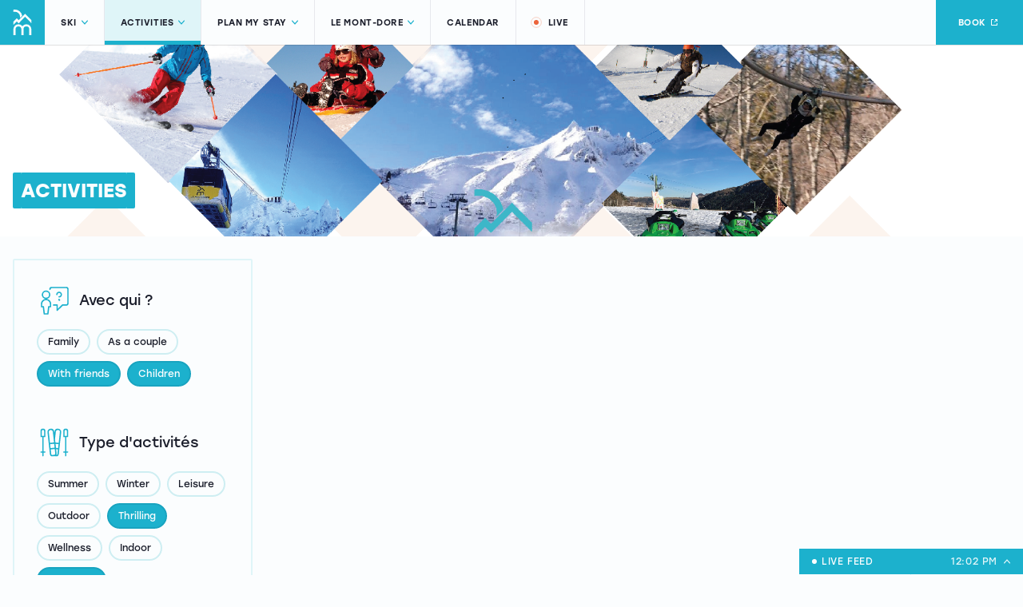

--- FILE ---
content_type: text/html; charset=utf-8
request_url: https://lemontdore.fr/en/activities?tags%5B%5D=children&tags%5B%5D=must-see&tags%5B%5D=thrilling&tags%5B%5D=with-friends
body_size: 6134
content:
<!DOCTYPE html><html lang="en"><head><meta content="utf-8" name="charset" /><meta content="width=device-width,initial-scale=1" name="viewport" /><meta content="en" data-turbo-track="reload" property="og:locale" /><title>Activities – Le Mont-Dore</title>
<link rel="canonical" href="/en/activities">
<meta name="image" content="/uploads/page/68/image/533cf07a8bc0afb3d00309f794ac83bd.png"><link href="/favicon.svg" rel="icon" type="image/svg+xml" /><link href="/apple-touch-icon.png" rel="apple-touch-icon" /><link href="/site.webmanifest" rel="manifest" /><meta name="csrf-param" content="authenticity_token" />
<meta name="csrf-token" content="f8b6iIMlUDmyWv3iOFVr-clDUcNZ1E0n1-wnqC_XX4NoR9QT4jLKo8wF2KC97mtPGGD0HzQS1Oru7tsPUwfdxA" /><link href="https://use.typekit.net" rel="preconnect" /><link href="https://use.typekit.net/muf2pqa.css" rel="stylesheet" /><link rel="stylesheet" href="/assets/application-01e73edcd9565956e5d7d560a50fed6f24a57b183418a7ff6a3139a335eab736.css" media="all" data-turbo-track="reload" /><script src="/assets/application-7526f76c5e6b549efe31fcb638644825b93a416433f833dc43017f4ac1f93830.js" defer="defer" data-turbo-track="reload"></script><script data-domain="lemontdore.fr" defer="" src="https://plausible.io/js/plausible.js"></script></head><body><div class="c-header-external-wrapper"><header class="c-header-root c-header-is-mobile-menu-closed" data-action="turbo:before-visit@window-&gt;header#disableAllNavItems click@window-&gt;header#closeMenu" data-controller="header" data-header-current-class="c-header-is-current"><a class="c-button-root c-header-logo c-button-is-icon c-button-color-cyan" href="/en"><svg class="c-icon-root c-icon-lemontdore c-button-icon" role="img" aria-labelledby="c-icon-title-pg_BKV4" focusable="false"><title id="c-icon-title-pg_BKV4">Le Mont-Dore - Back to home</title><use xlink:href="#c-icon-lemontdore" /></svg></a><div class="c-header-trigger" data-action="click-&gt;header#openMobileMenu"><span data-header-target="titleTrigger">Menu</span><div class="c-header-trigger-icon"></div></div><div class="c-header-container"><nav class="c-header-nav"><ul class="c-header-nav-items"><li class="c-header-nav-item"><a class="c-header-nav-item-link" data-action="header#toggleMenu" data-header-target="togglableNavItem" data-menu-src="/en/header/menu/ski" href="/en/ski">Ski<svg class="c-icon-root c-icon-caret-down c-header-nav-item-icon-caret-down" role="img"><use xlink:href="#c-icon-caret-down" /></svg></a></li><li class="c-header-nav-item"><a class="c-header-nav-item-link c-header-is-current" data-action="header#toggleMenu" data-header-target="togglableNavItem" data-menu-src="/en/header/menu/activities" href="/en/activities">Activities<svg class="c-icon-root c-icon-caret-down c-header-nav-item-icon-caret-down" role="img"><use xlink:href="#c-icon-caret-down" /></svg></a></li><li class="c-header-nav-item"><a class="c-header-nav-item-link" data-action="header#toggleMenu" data-header-target="togglableNavItem" data-menu-src="/en/header/menu/prepare" href="/en/plan-my-stay">Plan my stay<svg class="c-icon-root c-icon-caret-down c-header-nav-item-icon-caret-down" role="img"><use xlink:href="#c-icon-caret-down" /></svg></a></li><li class="c-header-nav-item"><a class="c-header-nav-item-link" data-action="header#toggleMenu" data-header-target="togglableNavItem" data-menu-src="/en/header/menu/about" href="/en/le-mont-dore">Le Mont-Dore<svg class="c-icon-root c-icon-caret-down c-header-nav-item-icon-caret-down" role="img"><use xlink:href="#c-icon-caret-down" /></svg></a></li><li class="c-header-nav-item"><a class="c-header-nav-item-link" data-action="header#toggleMenu" data-header-target="togglableNavItem" href="/en/calendar">Calendar</a></li><li class="c-header-nav-item"><a class="c-header-nav-item-link" href="/en/live"><svg class="c-icon-root c-icon-live c-header-nav-item-icon-live" role="img"><use xlink:href="#c-icon-live" /></svg>Live</a></li></ul></nav><div class="c-header-book"><a class="c-button-root c-button-darker-hover c-button-color-cyan" target="_blank" rel="noopener" href="https://lemontdore.axess.shop/en/Tickets"><span class="c-button-text">Book</span><svg class="c-icon-root c-icon-external c-button-icon-external" role="img"><use xlink:href="#c-icon-external" /></svg></a></div></div></header><turbo-frame id="header--menu" target="_top"></turbo-frame></div><div class="c-sections--hero-root c-sections--hero-size-small" data-controller="sections--hero" data-sections--hero-blurhash-value="LkOD%-bd~VaJRkWBayj]_1adIqbI"><img class="c-sections--hero-image c-sections--hero-image-large" src="/uploads/page/68/image/533cf07a8bc0afb3d00309f794ac83bd.png" /><div class="c-sections--hero-content"><h1 class="c-sections--hero-title"><span>Activities</span></h1></div></div><div class="c-sections--grid-root c-sections--grid-layout-infinite"><div class="c-activities--filters-root c-activities--filters-type-vertical"><div class="c-activities--filters-button"><a class="c-button-root c-button-color-cyan" href="/en/activities"><span class="c-button-text">Réservez vos activités</span></a></div><div class="c-activities--filters-header"><div class="c-activities--filters-title">Réservez vos activités</div></div><div class="c-activities--filters-content"><div class="c-activities--filters-col"><div class="c-activities--filters-col-title"><svg class="c-icon-root c-icon-activities c-activities--filters-icon" role="img"><use xlink:href="#c-icon-activities" /></svg><span>Type d'activités</span></div><div class="c-activities--filters-col-content"><a class="c-switcher-root" href="/en/activities?tags%5B%5D=children&amp;tags%5B%5D=must-see&amp;tags%5B%5D=summer&amp;tags%5B%5D=thrilling&amp;tags%5B%5D=with-friends">Summer</a><a class="c-switcher-root" href="/en/activities?tags%5B%5D=children&amp;tags%5B%5D=must-see&amp;tags%5B%5D=thrilling&amp;tags%5B%5D=winter&amp;tags%5B%5D=with-friends">Winter</a><a class="c-switcher-root" href="/en/activities?tags%5B%5D=children&amp;tags%5B%5D=leisure&amp;tags%5B%5D=must-see&amp;tags%5B%5D=thrilling&amp;tags%5B%5D=with-friends">Leisure</a><a class="c-switcher-root" href="/en/activities?tags%5B%5D=children&amp;tags%5B%5D=must-see&amp;tags%5B%5D=outdoor&amp;tags%5B%5D=thrilling&amp;tags%5B%5D=with-friends">Outdoor</a><a class="c-switcher-root c-switcher-is-current" href="/en/activities?tags%5B%5D=children&amp;tags%5B%5D=must-see&amp;tags%5B%5D=with-friends">Thrilling</a><a class="c-switcher-root" href="/en/activities?tags%5B%5D=children&amp;tags%5B%5D=must-see&amp;tags%5B%5D=thrilling&amp;tags%5B%5D=wellness&amp;tags%5B%5D=with-friends">Wellness</a><a class="c-switcher-root" href="/en/activities?tags%5B%5D=children&amp;tags%5B%5D=indoor&amp;tags%5B%5D=must-see&amp;tags%5B%5D=thrilling&amp;tags%5B%5D=with-friends">Indoor</a><a class="c-switcher-root c-switcher-is-current" href="/en/activities?tags%5B%5D=children&amp;tags%5B%5D=thrilling&amp;tags%5B%5D=with-friends">Must-see</a><a class="c-switcher-root" href="/en/activities?tags%5B%5D=children&amp;tags%5B%5D=learning-in-mont-dore&amp;tags%5B%5D=must-see&amp;tags%5B%5D=thrilling&amp;tags%5B%5D=with-friends">Learning in Mont-Dore</a></div></div><div class="c-activities--filters-col"><div class="c-activities--filters-col-title"><svg class="c-icon-root c-icon-with-whom c-activities--filters-icon" role="img"><use xlink:href="#c-icon-with-whom" /></svg><span>Avec qui ?</span></div><div class="c-activities--filters-col-content"><a class="c-switcher-root" href="/en/activities?tags%5B%5D=children&amp;tags%5B%5D=family&amp;tags%5B%5D=must-see&amp;tags%5B%5D=thrilling&amp;tags%5B%5D=with-friends">Family</a><a class="c-switcher-root" href="/en/activities?tags%5B%5D=as-a-couple&amp;tags%5B%5D=children&amp;tags%5B%5D=must-see&amp;tags%5B%5D=thrilling&amp;tags%5B%5D=with-friends">As a couple</a><a class="c-switcher-root c-switcher-is-current" href="/en/activities?tags%5B%5D=children&amp;tags%5B%5D=must-see&amp;tags%5B%5D=thrilling">With friends</a><a class="c-switcher-root c-switcher-is-current" href="/en/activities?tags%5B%5D=must-see&amp;tags%5B%5D=thrilling&amp;tags%5B%5D=with-friends">Children</a></div></div></div></div></div><div class="c-footer-root"><div class="c-footer-brand"><img class="c-footer-brand-logo" src="/assets/logo-mont-dore-5ad93d57580b676ebcd815f7075e8e4dc1ccc043e4d6bcd223773bcdc5b81268.svg" /><div class="c-footer-social"><a class="c-footer-social-item" target="_blank" rel="noopener" href="https://www.instagram.com/le_mont_dore/"><svg class="c-icon-root c-icon-instagram c-footer-icon" role="img" aria-labelledby="c-icon-title-ikEc0EA" focusable="false"><title id="c-icon-title-ikEc0EA">Instagram</title><use xlink:href="#c-icon-instagram" /></svg></a><a class="c-footer-social-item" target="_blank" rel="noopener" href="https://www.facebook.com/lemontdore/"><svg class="c-icon-root c-icon-facebook c-footer-icon" role="img" aria-labelledby="c-icon-title-WHBjVok" focusable="false"><title id="c-icon-title-WHBjVok">Facebook</title><use xlink:href="#c-icon-facebook" /></svg></a></div></div><div class="c-footer-main"><div class="c-footer-content"><div class="c-footer-link-list"><div class="c-footer-title">Useful</div><a class="c-footer-link" href="/en/le-mont-dore/contact-us">Contact us</a><a class="c-footer-link" href="/en/le-mont-dore/jobs">Jobs</a><a class="c-footer-link" href="/en/legal-notice-credits">Legal notice &amp; credits</a></div><div class="c-footer-link-list"><div class="c-footer-title">Contact us</div><p class="c-footer-infos-text"><strong>Remontées Mécaniques du Mont-Dore</strong><br>Le Pied du Sancy - 63240 - Mont-Dore<br><strong>Téléphone :</strong> <a href="tel:%2B33473650273">04 73 65 02 73</a><br><strong>E-mail :</strong> <a href="mailto:contact@lemontdore.fr">contact@lemontdore.fr</a></p></div><div class="c-footer-partners"><img class="c-footer-logo-sancy" src="/assets/logo-sancy-10b9d0f6724bb9dedaafe6a046710a24bf9b6f43923537a6a3a5f20aee5e34f9.svg" /><img class="c-footer-logo-region" src="/assets/logo-region-fcc91bcd4a9573ed13054f6558d5bec245e9b71d5bf5702bc7346e1b2bb0b4dc.svg" /></div></div></div></div><turbo-frame id="live_ticker" src="/en/sections/live_ticker?open=false" target="_top"><div aria-expanded="false" class="c-live--ticker-root c-live--ticker-placeholder" data-controller="live--ticker"><button class="c-live--ticker-header" data-action="live--ticker#toggle"><div class="c-live--ticker-header-title"><span>Live feed</span></div><div class="c-live--ticker-header-right"><div class="c-live--ticker-header-time" data-live--ticker-target="time">00:00</div><svg class="c-icon-root c-icon-caret-down c-live--ticker-header-icon" role="img"><use xlink:href="#c-icon-caret-down" /></svg></div></button><div class="c-live--ticker-content"><ul class="c-live--ticker-infos"></ul></div><svg class="c-icon-root c-icon-loading c-live--ticker-loading" role="img"><use xlink:href="#c-icon-loading" /></svg></div></turbo-frame><svg class="c-icon--sprite-root" style="display: none"><defs><symbol id="c-icon-activities" viewBox="0 0 52 52">
  <path d="M11.75 8.664a3.1 3.1 0 0 0-3.086 3.086v6.75a.835.835 0 0 0 .836.836h1.414v17.828H9.5a.836.836 0 1 0 0 1.672h1.414V42.5a.836.836 0 1 0 1.672 0v-3.664H14a.836.836 0 1 0 0-1.672h-1.414V19.336H14a.835.835 0 0 0 .836-.836v-6.75a3.1 3.1 0 0 0-3.086-3.086zm28.5 0a3.1 3.1 0 0 0-3.086 3.086v6.75a.835.835 0 0 0 .836.836h1.414v17.828H38a.836.836 0 1 0 0 1.672h1.414V42.5a.836.836 0 1 0 1.672 0v-3.664H42.5a.836.836 0 1 0 0-1.672h-1.414V19.336H42.5a.835.835 0 0 0 .836-.836v-6.75a3.1 3.1 0 0 0-3.086-3.086zm-9.414.066a4.203 4.203 0 0 0-4.635 3.655.835.835 0 0 0-.002.011l-1.025 9.442a.835.835 0 1 0 1.66.18l1.025-9.43a2.51 2.51 0 0 1 2.793-2.2.835.835 0 0 0 .018.003 2.472 2.472 0 0 1 2.24 2.718v.002l-3.02 27.323a1.391 1.391 0 0 1-1.552 1.224.835.835 0 0 0-.008-.002l-2.227-.234-.105-.014a.835.835 0 1 0-.225 1.654l.12.016a.835.835 0 0 0 .023.004l2.238.236-.008-.002a3.086 3.086 0 0 0 3.403-2.68.835.835 0 0 0 .002-.01l3.02-27.339a.835.835 0 0 0 .001-.01 4.166 4.166 0 0 0-3.736-4.547zM11.75 10.336a1.4 1.4 0 0 1 1.414 1.414v5.914h-1.287a.835.835 0 0 0-.258 0h-1.283V11.75a1.4 1.4 0 0 1 1.414-1.414zm28.5 0a1.4 1.4 0 0 1 1.414 1.414v5.914h-1.287a.835.835 0 0 0-.258 0h-1.283V11.75a1.4 1.4 0 0 1 1.414-1.414zM26.475 25.859a.835.835 0 0 0-.057.006l-6.711.725a.835.835 0 1 0 .178 1.66l6.713-.725a.835.835 0 0 0-.123-1.666zm.707 6.559a.835.835 0 0 0-.059.006l-6.71.724a.835.835 0 1 0 .179 1.66l6.71-.724a.835.835 0 0 0-.12-1.666zM21.14 8.732a4.238 4.238 0 0 0-2.823 1.51 4.086 4.086 0 0 0-.916 3.049l3.028 27.342a.835.835 0 0 0 .002.01 3.086 3.086 0 0 0 3.4 2.68h.002l2.219-.235h.002a3.061 3.061 0 0 0 2.752-3.338.835.835 0 0 0 0-.01l-.584-5.273 3.16.342a.835.835 0 1 0 .18-1.66l-3.528-.381-.556-5.02 4.626.502a.836.836 0 1 0 .18-1.662l-4.994-.54-1.512-13.653a.835.835 0 0 0 0-.01 4.203 4.203 0 0 0-4.638-3.653zm.187 1.659a2.508 2.508 0 0 1 2.791 2.195s.002 0 .002.002l1.52 13.74a.835.835 0 0 0 .117 1.057l.627 5.658a.835.835 0 0 0 .117 1.063l.643 5.81a1.364 1.364 0 0 1-1.245 1.508.835.835 0 0 0-.011.002l-2.239.236a.835.835 0 0 0-.007 0 1.39 1.39 0 0 1-1.553-1.22c0-.001-.002-.001-.002-.003l-3.026-27.332a2.411 2.411 0 0 1 .543-1.798.835.835 0 0 0 0-.002 2.56 2.56 0 0 1 1.713-.914.835.835 0 0 0 .01-.002z"/>
</symbol><symbol id="c-icon-with-whom" viewBox="0 0 52 52">
  <path d="m22.75 9.164.01.002a3.068 3.068 0 0 0-3.094 3.016.835.835 0 1 0 1.668.021c.01-.775.63-1.379 1.406-1.369a.835.835 0 0 0 .01.002h18a.835.835 0 0 0 .01-.002 1.376 1.376 0 0 1 1.404 1.365v17.526a1.374 1.374 0 0 1-1.404 1.363.835.835 0 0 0-.01 0h-4.5a.835.835 0 0 0-.582.236l-5.332 5.196v-4.596a.835.835 0 0 0-.836-.836H25a.835.835 0 1 0 0 1.67h3.664V38.5a.835.835 0 0 0 1.418.598l6.508-6.34h4.15a3.068 3.068 0 0 0 3.094-3.016.835.835 0 0 0 .002-.012V12.191a.835.835 0 0 0-.002-.01 3.068 3.068 0 0 0-3.094-3.015l.01-.002zm-7.125 4.5A5.35 5.35 0 0 0 10.289 19c0 2.787 2.184 5.023 4.914 5.25-3.352.23-6.039 2.967-6.039 6.375V34a.835.835 0 0 0 .836.836h1.514l1.033 8.268a.835.835 0 0 0 .828.732h4.5a.835.835 0 0 0 .828-.732l1.033-8.268h1.514a.835.835 0 0 0 .836-.836v-3.375c0-3.408-2.687-6.145-6.04-6.375 2.731-.227 4.915-2.463 4.915-5.25a5.35 5.35 0 0 0-5.336-5.336zm16.955 1.557a3.684 3.684 0 0 0-2.039.22 3.643 3.643 0 0 0-2.252 3.371.836.836 0 1 0 1.672 0c0-.916.52-1.538 1.219-1.828.698-.289 1.508-.218 2.156.43.648.648.719 1.456.43 2.154-.29.698-.912 1.221-1.828 1.221a.836.836 0 1 0 0 1.672c1.59 0 2.849-.994 3.37-2.254a3.64 3.64 0 0 0-.79-3.975 3.608 3.608 0 0 0-1.938-1.011zm-16.955.115A3.65 3.65 0 0 1 19.289 19a3.65 3.65 0 0 1-3.664 3.664A3.65 3.65 0 0 1 11.961 19a3.65 3.65 0 0 1 3.664-3.664zm16.313 8.828-.006.002a.835.835 0 0 0-.51.172c-.087.038-.164.011-.25.084-.265.222-.373.617-.35.867.047.5.263.702.475.914.212.212.414.43.914.477.25.023.647-.085.869-.35.223-.265.256-.543.256-.767a.835.835 0 0 0 0-.002c-.001-.524-.348-.899-.783-1.137a.835.835 0 0 0-.03-.031.835.835 0 0 0-.064-.055.835.835 0 0 0-.219-.121.835.835 0 0 0-.08-.026.835.835 0 0 0-.223-.027zm-16.313 1.672a4.776 4.776 0 0 1 4.79 4.789v2.54H19a.835.835 0 0 0-.828.731l-1.033 8.268H14.11l-1.033-8.268a.835.835 0 0 0-.828-.732h-1.414v-2.539a4.776 4.776 0 0 1 4.789-4.79z"/>
</symbol><symbol id="c-icon-lemontdore" viewBox="0 0 22.36 31.864">
  <path d="m14.547 5.108-8.07 8.106-2.269-2.279-4.207 4.226v3.952l4.207-4.226 2.269 2.278 8.07-8.106 7.814 7.849v-3.951zM1.77 2.712a6.438 6.438 0 0 1 6.579 6.271 6 6 0 0 1-.142 1.3l-.111.5 2.882-2.902-.01-.073a9.2 9.2 0 0 0-9.2-7.812A9.631 9.631 0 0 0 .121.141l-.123.022v2.775l.183-.043a6.892 6.892 0 0 1 1.589-.183zm14.336 15.565a6.317 6.317 0 0 0-4.865 2.419 6.481 6.481 0 0 0-4.981-2.419A6.319 6.319 0 0 0 .003 24.33v7.534h2.655V24.33a3.678 3.678 0 0 1 3.6-3.373 3.763 3.763 0 0 1 3.661 3.373v7.534h2.655v-7.535a3.572 3.572 0 0 1 7.132 0v7.534h2.655v-7.534a6.319 6.319 0 0 0-6.255-6.052z"/>
</symbol><symbol id="c-icon-caret-down" viewBox="0 0 8 5">
  <path d="M3.991 5a.767.767 0 0 1-.576-.259L.144 1.031a.615.615 0 0 1 .924-.812l2.86 3.244a.083.083 0 0 0 .125 0L6.913.219a.615.615 0 1 1 .924.811L4.568 4.739A.771.771 0 0 1 3.991 5z"/>
</symbol><symbol id="c-icon-live" viewbox="0 0 40 40">
  <circle cx="20" cy="20" fill="none" r="6" stroke="#ec643b" stroke->
    <animate attributeName="r" from="8" to="20" dur="1.5s" begin="0s" repeatCount="indefinite"/>
    <animate attributeName="opacity" from="1" to="0" dur="1.5s" begin="0s" repeatCount="indefinite"/>
  </circle>
  <circle cx="20" cy="20" fill="#ec643b" r="6"/>
</symbol>
<symbol id="c-icon-external" viewBox="0 0 32 32"><path d="M22.224 22.224H9.776V9.776h4.376V8H9.776A1.768 1.768 0 008 9.776v12.448A1.768 1.768 0 009.776 24h12.448A1.784 1.784 0 0024 22.224v-4.376h-1.776zM17.776 8v1.776h3.2l-5.04 5.04 1.256 1.256 5.04-5.04v3.2H24V8z"/></symbol><symbol id="c-icon-instagram" viewBox="0 0 25.115 25">
  <path d="M20.3 6.343a1.494 1.494 0 0 1-1.494 1.494 1.494 1.494 0 0 1-1.494-1.494 1.494 1.494 0 0 1 1.494-1.494A1.494 1.494 0 0 1 20.3 6.343zm-7.743-.022a6.18 6.18 0 1 0 6.237 6.18 6.215 6.215 0 0 0-6.237-6.18zm0 9.955a3.776 3.776 0 1 1 3.811-3.776 3.794 3.794 0 0 1-3.811 3.776zM17.431.5H7.684A7.175 7.175 0 0 0 .5 7.65v9.7a7.175 7.175 0 0 0 7.184 7.15h9.747a7.175 7.175 0 0 0 7.184-7.15v-9.7A7.175 7.175 0 0 0 17.431.5zm4.758 16.85a4.747 4.747 0 0 1-4.758 4.735H7.684a4.747 4.747 0 0 1-4.758-4.735v-9.7a4.747 4.747 0 0 1 4.758-4.736h9.747a4.747 4.747 0 0 1 4.758 4.736z"/>
</symbol>
<symbol id="c-icon-facebook" viewBox="0 0 24.114 24">
  <path d="M20.865 0H3.249A3.242 3.242 0 0 0-.002 3.234v17.532A3.242 3.242 0 0 0 3.249 24h8.688l.015-8.576H9.713a.527.527 0 0 1-.528-.524l-.011-2.764a.527.527 0 0 1 .528-.528h2.235V8.937c0-3.1 1.9-4.788 4.681-4.788h2.28a.527.527 0 0 1 .528.526v2.33a.527.527 0 0 1-.528.526h-1.4c-1.511 0-1.8.715-1.8 1.763v2.313h3.32a.527.527 0 0 1 .525.588l-.329 2.764a.527.527 0 0 1-.525.464H15.71L15.698 24h5.169a3.242 3.242 0 0 0 3.249-3.234V3.234A3.242 3.242 0 0 0 20.865 0z"/>
</symbol><!-- By Sam Herbert (@sherb), for everyone. More @ http://goo.gl/7AJzbL -->
<symbol id="c-icon-loading" viewBox="0 0 44 44" stroke="currentColor">
    <g fill="none" fill-rule="evenodd" stroke->
        <circle cx="22" cy="22" r="1">
            <animate attributeName="r" begin="0s" dur="1.8s" values="1; 20" calcMode="spline" keyTimes="0; 1" keySplines="0.165, 0.84, 0.44, 1" repeatCount="indefinite"/>
            <animate attributeName="stroke-opacity" begin="0s" dur="1.8s" values="1; 0" calcMode="spline" keyTimes="0; 1" keySplines="0.3, 0.61, 0.355, 1" repeatCount="indefinite"/>
        </circle>
        <circle cx="22" cy="22" r="1">
            <animate attributeName="r" begin="-0.9s" dur="1.8s" values="1; 20" calcMode="spline" keyTimes="0; 1" keySplines="0.165, 0.84, 0.44, 1" repeatCount="indefinite"/>
            <animate attributeName="stroke-opacity" begin="-0.9s" dur="1.8s" values="1; 0" calcMode="spline" keyTimes="0; 1" keySplines="0.3, 0.61, 0.355, 1" repeatCount="indefinite"/>
        </circle>
    </g>
</symbol>
</defs></svg></body></html>

--- FILE ---
content_type: text/html; charset=utf-8
request_url: https://lemontdore.fr/en/sections/live_ticker?open=false
body_size: 4586
content:
<turbo-frame id="live_ticker"><div aria-expanded="false" class="c-live--ticker-root" data-controller="live--ticker"><button class="c-live--ticker-header" data-action="live--ticker#toggle"><div class="c-live--ticker-header-title"><span>Live feed</span></div><div class="c-live--ticker-header-right"><div class="c-live--ticker-header-time" data-live--ticker-target="time">00:00</div><svg class="c-icon-root c-icon-caret-down c-live--ticker-header-icon" role="img"><use xlink:href="#c-icon-caret-down" /></svg></div></button><div class="c-live--ticker-content"><ul class="c-live--ticker-infos"><a class="c-live--ticker--info-item" href="/en/live#weather"><svg xmlns="http://www.w3.org/2000/svg" viewbox="0 0 28.279 23.144" class="c-icon-root c-icon-weather--114 c-live--ticker--info-icon" viewBox="" role="img" aria-hidden="" aria-labelledby="" focusable=""><path d="M5.297 15.96a5.329 5.329 0 0 1-2.289-.521A5.294 5.294 0 0 1 .523 8.376 5.329 5.329 0 0 1 5.306 5.37a5.258 5.258 0 0 1 1.28.158 7.951 7.951 0 0 1 15.254 4.475.884.884 0 0 1-.853.656.926.926 0 0 1-.227-.029.882.882 0 0 1-.625-1.081A6.185 6.185 0 1 0 8.184 6.357c-.04.147-.074.3-.1.458 0 .016 0 .034-.007.047A6.048 6.048 0 0 0 7.96 8.01a6.379 6.379 0 0 0 .047.762.762.762 0 0 1 .008.12.883.883 0 0 1-1.76.111 8.032 8.032 0 0 1-.062-.994c0-.249.014-.5.039-.743a3.464 3.464 0 0 0-.927-.126 3.548 3.548 0 0 0-3.185 2 3.529 3.529 0 0 0 1.657 4.707 3.554 3.554 0 0 0 1.524.346h.007a.884.884 0 1 1 0 1.767z" fill="#1cb1cd"></path><path d="M15.815 16.076a13.722 13.722 0 0 1-5.571-1.459.884.884 0 0 1 .73-1.609 12.065 12.065 0 0 0 4.823 1.3 7 7 0 0 0 3.225-.885 7.974 7.974 0 0 1 3.639-1A11.747 11.747 0 0 1 27.79 13.9a.883.883 0 1 1-.789 1.581 9.971 9.971 0 0 0-4.32-1.3 6.419 6.419 0 0 0-2.9.834 8.634 8.634 0 0 1-3.966 1.061zM15.815 19.61a13.722 13.722 0 0 1-5.571-1.459.883.883 0 1 1 .732-1.608 12.056 12.056 0 0 0 4.823 1.3 7 7 0 0 0 3.225-.885 7.985 7.985 0 0 1 3.639-.994 11.742 11.742 0 0 1 5.129 1.477.884.884 0 0 1-.4 1.674.887.887 0 0 1-.395-.093 9.967 9.967 0 0 0-4.318-1.3 6.419 6.419 0 0 0-2.9.834 8.659 8.659 0 0 1-3.964 1.054zM15.815 23.144a13.722 13.722 0 0 1-5.571-1.459.883.883 0 1 1 .732-1.608 12.056 12.056 0 0 0 4.823 1.3 7 7 0 0 0 3.225-.885 7.985 7.985 0 0 1 3.639-.994 11.742 11.742 0 0 1 5.129 1.477.884.884 0 0 1-.4 1.674.887.887 0 0 1-.395-.093 9.967 9.967 0 0 0-4.318-1.3 6.419 6.419 0 0 0-2.9.834 8.659 8.659 0 0 1-3.964 1.054z" fill="#ced0d8"></path></svg>
 <div class="c-live--ticker--info-content"><div class="c-live--ticker--info-data">°C</div><div class="c-live--ticker--info-label">at the summit</div></div></a><a class="c-live--ticker--info-item" href="/en/ski/piste-map"><svg xmlns="http://www.w3.org/2000/svg" viewbox="0 0 52 52" class="c-icon-root c-icon-piste-map c-live--ticker--info-icon" viewBox="" role="img" aria-hidden="" aria-labelledby="" focusable="">
  <path d="M30.118 6.18a.834.834 0 0 0-.474.156c-.164.049-.34.05-.485.15a.834.834 0 0 0-.01.008L18.706 13.95a.834.834 0 0 0-.258-.004L8.815 6.464a.834.834 0 0 0-.07-.048 1.642 1.642 0 0 0-1.709 0c-.533.285-.88.837-.869 1.445v25.101a.834.834 0 0 0 0 .004c.003.533.26 1.033.691 1.346a.834.834 0 0 0 .004.004l10.73 7.648-.019-.015c.135.102.305.1.46.154a.834.834 0 0 0 1.08-.012.834.834 0 0 0 .001-.002c.141-.053.298-.046.422-.14l7.703-5.405a.834.834 0 1 0-.959-1.363l-6.88 4.83V15.505l9.896-7.066v15.252a.834.834 0 1 0 1.668 0V8.464l9.869 7.047v7.164a.834.834 0 1 0 1.668 0v-7.183a.834.834 0 0 0 0-.008 1.643 1.643 0 0 0-.705-1.334l-10.72-7.656a.834.834 0 0 0-.013-.008c-.126-.087-.28-.082-.421-.13a.834.834 0 0 0-.524-.177zM7.868 7.84l9.863 7.659v24.515L7.833 32.96V7.86a.834.834 0 0 0 .035-.02zM37.48 24.134c-4.511.11-8.124 3.821-8.113 8.334 0 2.065 1.291 4.507 2.75 6.883 1.46 2.377 3.141 4.607 4.098 5.817a1.75 1.75 0 0 0 1.396.666 1.804 1.804 0 0 0 1.366-.653.834.834 0 0 0 .023-.03c.9-1.192 2.582-3.423 4.05-5.798 1.47-2.374 2.783-4.813 2.784-6.885v-.002c.01-4.597-3.737-8.342-8.334-8.332a.834.834 0 0 0-.02 0zm.032 1.668a6.636 6.636 0 0 1 6.656 6.662.834.834 0 0 0 0 .002c0 1.261-1.12 3.723-2.535 6.01-1.408 2.277-3.043 4.45-3.945 5.645a.127.127 0 0 1-.096.045.834.834 0 0 0-.002 0 .08.08 0 0 1-.067-.032.834.834 0 0 0-.002-.002c-.927-1.173-2.579-3.368-3.982-5.654s-2.504-4.744-2.504-6.012a.834.834 0 0 0 0-.002 6.635 6.635 0 0 1 6.477-6.662zm-.012 3.03a3.762 3.762 0 0 0-3.75 3.75 3.762 3.762 0 0 0 3.75 3.75 3.764 3.764 0 0 0 3.752-3.75c0-2.062-1.69-3.75-3.752-3.75zm0 1.666c1.16 0 2.084.923 2.084 2.084 0 1.16-.923 2.084-2.084 2.084a2.07 2.07 0 0 1-2.082-2.084 2.07 2.07 0 0 1 2.082-2.084z"></path>
</svg> <div class="c-live--ticker--info-content"><div class="c-live--ticker--info-data">Map</div><div class="c-live--ticker--info-label">of the station</div></div></a><a class="c-live--ticker--info-item" href="/en/live#snowfield"><svg xmlns="http://www.w3.org/2000/svg" viewbox="0 0 24 20.267" class="c-icon-root c-icon-mountain c-live--ticker--info-icon" viewBox="" role="img" aria-hidden="" aria-labelledby="" focusable=""><path d="M23.25 20.267h-19a.781.781 0 0 1-.657-.327.55.55 0 0 1 .022-.643l8.5-11.4q.019-.025.04-.048a2.249 2.249 0 0 1 3.19 0q.021.023.04.048l8.5 11.4a.55.55 0 0 1 .022.643.781.781 0 0 1-.657.327ZM5.607 19.001h16.284l-7.754-10.4a.575.575 0 0 0-.776 0Z"></path><path d="M4.249 20.267H.75a.785.785 0 0 1-.65-.315.549.549 0 0 1-.009-.629l3.749-5.7a.772.772 0 0 1 .6-.324.811.811 0 0 1 .66.253L7.274 16a.571.571 0 0 1-.15.886.844.844 0 0 1-1.05-.127l-1.482-1.662-2.568 3.9h2.225a.642.642 0 1 1 0 1.266Z"></path><path d="M15.808 16.158a1.926 1.926 0 0 1-1.238-.429l-.642-.542a.284.284 0 0 0-.353 0l-.642.542a2 2 0 0 1-2.367.083l-2.339-1.679a.568.568 0 0 1-.084-.893.848.848 0 0 1 1.057-.071l2.336 1.681a.286.286 0 0 0 .336-.013l.642-.542a1.987 1.987 0 0 1 2.474 0l.642.542a.286.286 0 0 0 .338.012l2.352-1.66a.848.848 0 0 1 1.056.08.568.568 0 0 1-.095.892l-2.35 1.658a1.948 1.948 0 0 1-1.123.339Z"></path><path d="M13.5 8.474a.7.7 0 0 1-.75-.633V.634a.76.76 0 0 1 1.5 0v7.207a.7.7 0 0 1-.75.633Z"></path><path d="M21.751 6.332h-4.5a.7.7 0 0 1-.75-.633h-3a.7.7 0 0 1-.75-.633.7.7 0 0 1 .75-.633h3.749a.7.7 0 0 1 .75.633h2.348l-.722-.915a.553.553 0 0 1 0-.7l.722-.915h-3.1a.7.7 0 0 1-.75-.633v-.636h-3a.7.7 0 0 1-.75-.633.7.7 0 0 1 .75-.633h3.749a.7.7 0 0 1 .75.633v.633h3.749a.779.779 0 0 1 .661.334.551.551 0 0 1-.037.65l-1.217 1.548 1.226 1.548a.551.551 0 0 1 .037.65.779.779 0 0 1-.665.335Z"></path></svg>
 <div class="c-live--ticker--info-content"><div class="c-live--ticker--info-data">11 / 34</div><div class="c-live--ticker--info-label">open pistes</div></div></a><a class="c-live--ticker--info-item" href="/en/live#weather"><svg xmlns="http://www.w3.org/2000/svg" viewbox="0 0 28.001 27.997" class="c-icon-root c-icon-snowy c-live--ticker--info-icon" viewBox="" role="img" aria-hidden="" aria-labelledby="" focusable=""><path d="M20.582 28a16.9 16.9 0 0 1-4.246-.54L11.48 26.2a15.475 15.475 0 0 0-10.242.9.875.875 0 1 1-.726-1.592A17.232 17.232 0 0 1 11.917 24.5l4.859 1.259a15.247 15.247 0 0 0 9.994-.825.8756.8756 0 1 1 .712 1.6 16.988 16.988 0 0 1-6.9 1.466Z"></path><path d="M13.045 21.7a.875.875 0 0 1-.364-1.671c.485-.221.658-.319 2-1.079l.984-.556a13.622 13.622 0 0 1 11.781-.832.8753.8753 0 1 1-.646 1.627 11.872 11.872 0 0 0-10.271.727l-.987.557a24.239 24.239 0 0 1-2.136 1.147.872.872 0 0 1-.361.08Z"></path><path d="M5.25 10.5a.875.875 0 0 1 .728.39l3.5 5.25a.875.875 0 0 1-.728 1.36h-.407l2.01 3.015a.875.875 0 0 1-.728 1.36H.875a.875.875 0 0 1-.728-1.36l2.01-3.015H1.75a.875.875 0 0 1-.728-1.36l3.5-5.25a.875.875 0 0 1 .728-.39Zm1.865 5.25-1.865-2.8-1.865 2.8h.407a.875.875 0 0 1 .728 1.36l-2.01 3.015h5.48L5.98 17.11a.875.875 0 0 1 .728-1.36Z"></path><path d="M5.25 25.9a.875.875 0 0 1-.875-.875V21a.875.875 0 0 1 1.75 0v4.029a.875.875 0 0 1-.875.871Z"></path><path d="M21 3.5a.875.875 0 0 1 .728.39l3.5 5.25a.875.875 0 0 1-.728 1.36h-.407l2.01 3.015a.875.875 0 0 1-.728 1.36h-8.75a.875.875 0 0 1-.728-1.36l2.01-3.015H17.5a.875.875 0 0 1-.728-1.36l3.5-5.25A.875.875 0 0 1 21 3.5Zm1.865 5.25L21 5.952l-1.865 2.8h.407a.875.875 0 0 1 .728 1.36l-2.01 3.015h5.48l-2.01-3.017a.875.875 0 0 1 .728-1.36Z"></path><path d="M21 18.432a.875.875 0 0 1-.875-.875V14a.875.875 0 0 1 1.75 0v3.557a.875.875 0 0 1-.875.875Z"></path><path d="M1.75 2.188a.875.875 0 0 1-.8-.515A.875.875 0 0 1 1.313 0a1.314 1.314 0 0 1 1.312 1.313.875.875 0 0 1-.875.875Z"></path><path d="M.875 2.188A.875.875 0 0 1 0 1.313 1.312 1.312 0 0 1 1.313 0a.875.875 0 0 1 .36 1.673.875.875 0 0 1-.798.515Z"></path><path d="M1.313 2.625A1.314 1.314 0 0 1 0 1.313.875.875 0 0 1 1.673.952a.875.875 0 0 1-.36 1.673Z"></path><path d="M1.313 2.625A.875.875 0 0 1 .952.952a.875.875 0 0 1 1.673.36 1.314 1.314 0 0 1-1.312 1.313Z"></path><path d="M7.875 6.563a.875.875 0 0 1-.8-.515.875.875 0 0 1 .36-1.673A1.314 1.314 0 0 1 8.75 5.688a.875.875 0 0 1-.875.875Z"></path><path d="M7 6.563a.875.875 0 0 1-.875-.875 1.314 1.314 0 0 1 1.313-1.313.875.875 0 0 1 .362 1.673.875.875 0 0 1-.8.515Z"></path><path d="M7.438 7a1.314 1.314 0 0 1-1.313-1.312.875.875 0 0 1 1.675-.361A.875.875 0 0 1 7.438 7Z"></path><path d="M7.438 7a.875.875 0 0 1-.36-1.673.875.875 0 0 1 1.673.36A1.314 1.314 0 0 1 7.438 7Z"></path><path d="M14.875 2.188a.875.875 0 0 1-.8-.515A.875.875 0 0 1 14.438 0a1.314 1.314 0 0 1 1.312 1.313.875.875 0 0 1-.875.875Z"></path><path d="M14 2.188a.875.875 0 0 1-.875-.875A1.312 1.312 0 0 1 14.438 0a.875.875 0 0 1 .36 1.673.875.875 0 0 1-.798.515Z"></path><path d="M14.438 2.625a1.314 1.314 0 0 1-1.312-1.312A.875.875 0 0 1 14.8.952a.875.875 0 0 1-.36 1.673Z"></path><path d="M14.438 2.625a.875.875 0 0 1-.36-1.673.875.875 0 0 1 1.673.36 1.314 1.314 0 0 1-1.313 1.313Z"></path><path d="M1.75 10.938a.875.875 0 0 1-.8-.515.875.875 0 0 1 .36-1.673 1.314 1.314 0 0 1 1.312 1.312.875.875 0 0 1-.872.876Z"></path><path d="M.875 10.938A.875.875 0 0 1 0 10.063 1.314 1.314 0 0 1 1.313 8.75a.875.875 0 0 1 .36 1.673.875.875 0 0 1-.798.515Z"></path><path d="M1.313 11.375A1.314 1.314 0 0 1 0 10.063.875.875 0 0 1 1.673 9.7a.875.875 0 0 1-.36 1.673Z"></path><path d="M1.313 11.375A.875.875 0 0 1 .952 9.7a.875.875 0 0 1 1.673.36 1.314 1.314 0 0 1-1.312 1.315Z"></path><path d="M13.125 11.813a.875.875 0 0 1-.8-.515.875.875 0 0 1 .36-1.673A1.314 1.314 0 0 1 14 10.938a.875.875 0 0 1-.875.875Z"></path><path d="M12.25 11.813a.875.875 0 0 1-.875-.875 1.314 1.314 0 0 1 1.313-1.312.875.875 0 0 1 .36 1.673.875.875 0 0 1-.798.514Z"></path><path d="M12.688 12.25a1.314 1.314 0 0 1-1.312-1.312.875.875 0 0 1 1.673-.36.875.875 0 0 1-.36 1.673Z"></path><path d="M12.688 12.25a.875.875 0 0 1-.36-1.673.875.875 0 0 1 1.673.36 1.314 1.314 0 0 1-1.313 1.313Z"></path><path d="M26.25 2.188a.875.875 0 0 1-.8-.515A.875.875 0 0 1 25.813 0a1.314 1.314 0 0 1 1.313 1.312.875.875 0 0 1-.876.876Z"></path><path d="M25.375 2.188a.875.875 0 0 1-.875-.875A1.312 1.312 0 0 1 25.813 0a.875.875 0 0 1 .36 1.673.875.875 0 0 1-.798.515Z"></path><path d="M25.813 2.625A1.314 1.314 0 0 1 24.5 1.313a.875.875 0 0 1 1.673-.36.875.875 0 0 1-.36 1.673Z"></path><path d="M25.813 2.625a.875.875 0 0 1-.36-1.673.875.875 0 0 1 1.673.36 1.314 1.314 0 0 1-1.313 1.313Z"></path></svg>
 <div class="c-live--ticker--info-content"><div class="c-live--ticker--info-data">60-30</div><div class="c-live--ticker--info-label">cm</div></div></a><a class="c-live--ticker--info-item" href="/en/live#snowfield"><svg viewbox="0 0 23 26" xmlns="http://www.w3.org/2000/svg" class="c-icon-root c-icon-chairlift c-live--ticker--info-icon" viewBox="" role="img" aria-hidden="" aria-labelledby="" focusable=""><path d="M15.967 19.378v-1.5c2.747 0 5.007 2.26 5.007 5.007v1.07a1.823 1.823 0 0 1-1.814 1.808h.001-.003a1.823 1.823 0 0 1-1.814-1.814v-1.06c0-.757-.622-1.379-1.378-1.379h-1.063a3.96 3.96 0 0 1-3.942-3.942v-2.132c0-.995.82-1.814 1.814-1.814.995 0 1.814.82 1.814 1.814v2.128c0 .172.142.314.314.314h1.064v1.5h-1.064a1.823 1.823 0 0 1-1.814-1.814v-2.128a.316.316 0 0 0-.314-.314.316.316 0 0 0-.314.314v2.132a2.453 2.453 0 0 0 2.442 2.442h1.063a2.892 2.892 0 0 1 2.878 2.878v1.061c0 .172.142.314.314.314h.002a.316.316 0 0 0 .314-.313v-1.065a3.524 3.524 0 0 0-3.507-3.507ZM11.884 4.033v.86c-2.413.382-4.275 2.503-4.257 5.014v7.571c-.024 3.352 2.712 6.132 6.065 6.16h2.135a.75.75 0 0 0 0-1.5h-2.125c-2.53-.023-4.595-2.122-4.575-4.653V9.9a3.559 3.559 0 0 1 3.513-3.57.75.75 0 0 0 .744-.75V3.654l8.62-2.177a.75.75 0 1 0-.368-1.454L.566 5.344a.75.75 0 1 0 .368 1.454l10.95-2.765Zm-2.12 5.875a2.892 2.892 0 0 0 2.877 2.878 2.892 2.892 0 0 0 2.878-2.878 2.892 2.892 0 0 0-2.878-2.878 2.892 2.892 0 0 0-2.878 2.878Zm1.5 0c0-.756.621-1.378 1.377-1.378s1.378.622 1.378 1.378c0 .756-.622 1.378-1.378 1.378a1.385 1.385 0 0 1-1.378-1.378Z"></path></svg>
 <div class="c-live--ticker--info-content"><div class="c-live--ticker--info-data">7 / 14</div><div class="c-live--ticker--info-label">open lifts</div></div></a></ul></div></div></turbo-frame>

--- FILE ---
content_type: text/css
request_url: https://lemontdore.fr/assets/application-01e73edcd9565956e5d7d560a50fed6f24a57b183418a7ff6a3139a335eab736.css
body_size: 47653
content:
html{line-height:1.15;-webkit-text-size-adjust:100%}body{margin:0}main{display:block}h1{font-size:2em;margin:.67em 0}hr{box-sizing:content-box;height:0;overflow:visible}pre{font-family:monospace,monospace;font-size:1em}a{background-color:transparent}abbr[title]{border-bottom:none;text-decoration:underline;-webkit-text-decoration:underline dotted;text-decoration:underline dotted}b,strong{font-weight:bolder}code,kbd,samp{font-family:monospace,monospace;font-size:1em}small{font-size:80%}sub,sup{font-size:75%;line-height:0;position:relative;vertical-align:baseline}sub{bottom:-.25em}sup{top:-.5em}img{border-style:none}button,input,optgroup,select,textarea{font-family:inherit;font-size:100%;line-height:1.15;margin:0}button,input{overflow:visible}button,select{text-transform:none}button,[type=button],[type=reset],[type=submit]{-webkit-appearance:button}button::-moz-focus-inner,[type=button]::-moz-focus-inner,[type=reset]::-moz-focus-inner,[type=submit]::-moz-focus-inner{border-style:none;padding:0}button:-moz-focusring,[type=button]:-moz-focusring,[type=reset]:-moz-focusring,[type=submit]:-moz-focusring{outline:1px dotted ButtonText}fieldset{padding:.35em .75em .625em}legend{box-sizing:border-box;color:inherit;display:table;max-width:100%;padding:0;white-space:normal}progress{vertical-align:baseline}textarea{overflow:auto}[type=checkbox],[type=radio]{box-sizing:border-box;padding:0}[type=number]::-webkit-inner-spin-button,[type=number]::-webkit-outer-spin-button{height:auto}[type=search]{-webkit-appearance:textfield;outline-offset:-2px}[type=search]::-webkit-search-decoration{-webkit-appearance:none}::-webkit-file-upload-button{-webkit-appearance:button;font:inherit}details{display:block}summary{display:list-item}template{display:none}[hidden]{display:none}:root{--white: #FFF;--black: #000;--black-transparent: #0000001F;--mda-gray: #F7F7F4;--gray12: #1A1D2A;--gray11: #4A4D57;--gray10: #797C86;--gray9: #9D9FAA;--gray8: #CED0D8;--gray7: #E0E1E6;--gray6: #E7E8ED;--gray5: #ECECF0;--gray4: #F0F1F3;--gray3: #F4F5F7;--gray2: #F9FAFB;--gray1: #FCFDFD;--blue12: #0D2F46;--blue11: #39739F;--blue10: #417FB2;--blue9: #4686BE;--blue8: #98BBE4;--blue7: #B8D1ED;--blue6: #CDE0F3;--blue5: #DEEAF8;--blue4: #EAF2FB;--blue3: #F2F7FD;--blue2: #F9FBFE;--blue1: #FDFDFE;--royal12: #033360;--royal11: #1481E3;--royal10: #1997F4;--royal9: #1BA4FC;--royal8: #6FBFF2;--royal7: #A5D2F5;--royal6: #C3E1FA;--royal5: #D7ECFE;--royal4: #E7F3FF;--royal3: #F0F8FF;--royal2: #F7FBFF;--royal1: #FCFDFF;--cyan12: #04404D;--cyan11: #138AA3;--cyan10: #19A4C0;--cyan9: #1CB1CD;--cyan8: #48C5D8;--cyan8-transparent: #48C5D880;--cyan7: #94D6E1;--cyan6: #B7E4EB;--cyan5: #CEEEF2;--cyan4: #DFF5F8;--cyan3: #EBFAFC;--cyan2: #F4FDFD;--cyan1: #FBFDFE;--teal12: #123E37;--teal11: #138B82;--teal10: #19A79A;--teal9: #1BB2A5;--teal8: #62C4B9;--teal8-transparent: #62C4B980;--teal7: #9DD6CE;--teal6: #BCE4DF;--teal5: #D0EEEA;--teal4: #E0F5F1;--teal3: #EBFAF7;--teal2: #F4FCFB;--teal1: #FBFEFD;--red12: #441F15;--red11: #D64718;--red10: #E45A2F;--red9: #EC643B;--red8: #F0A492;--red8-transparent: #F0A49280;--red7: #F7BFB1;--red6: #FCD2CA;--red5: #FEE0DB;--red4: #FFEBE8;--red3: #FFF3F1;--red2: #FFFAF9;--red1: #FFFDFD;--orange12: #451E12;--orange11: #BD4B15;--orange10: #ED5F1D;--orange9: #F76820;--orange8: #FA934F;--orange7: #FEB381;--orange6: #FECCA8;--orange5: #FFDCC3;--orange4: #FFE8D7;--orange3: #FFF1E7;--orange2: #FEF8F4;--orange1: #FEFCFB;--yellow12: #453612;--yellow12-transparent: #45361280;--yellow11: #A67A19;--yellow10: #F9D530;--yellow10-transparent: #F9D530BB;--yellow9: #FCAE00;--yellow8: #FAC420;--yellow8-transparent: #FAC42080;--yellow7: #F3DA7F;--yellow6: #FBE99D;--yellow5: #FEF3B3;--yellow4: #FFF8C7;--yellow3: #FFFBDA;--yellow2: #FFFCED;--yellow1: #FDFDFA;--green12: #284215;--green11: #618928;--green10: #96CF51;--green9: #9CD957;--green8: #97C457;--green7: #B1DA93;--green6: #C7EDB6;--green5: #D7F4CA;--green4: #E4F8DA;--green3: #EEFBE8;--green2: #F7FCF5;--green1: #FCFDFC;--brown12: #553928;--brown11: #997662;--brown10: #AD8871;--brown9: #B79079;--brown8: #D5AD95;--brown7: #E5C3AE;--brown6: #F1D4C2;--brown5: #FAE0D0;--brown4: #FCEBE1;--brown3: #FDF3EC;--brown2: #FEFAF7;--brown1: #FEFDFC}:root{--stolzl: "stolzl", sans-serif;--book: 300;--regular: 400;--medium: 500;--bold: 700}:root{--container-max-width: 140rem}html{box-sizing:border-box;font-size:62.5%}*,*:after,*:after{box-sizing:inherit}html,body{min-height:100%}body{background-color:#fbfdfe;background-color:var(--cyan1);color:#4a4d57;color:var(--gray11);font-family:stolzl,sans-serif;font-family:var(--stolzl);font-size:1.6rem;font-weight:300;font-weight:var(--book)}body.no-scroll{overflow:hidden}a{color:#1cb1cd;color:var(--cyan9);transition:color .2s ease}a:hover,a:focus-visible{color:#138aa3;color:var(--cyan11)}a:active{color:#04404d;color:var(--cyan12)}a:focus-visible{border-radius:.2rem;outline:.3rem solid #48C5D880;outline:.3rem solid var(--cyan8-transparent)}h2{font-size:2.4rem;line-height:1.25}h3{font-size:2rem;line-height:1.25}h4{font-size:1.4rem;font-weight:500;font-weight:var(--medium);line-height:1.25}.turbo-progress-bar{background-color:#1cb1cd;background-color:var(--cyan9)}turbo-frame#header--menu{top:100%}.c-activities--filters-root{border:.2rem solid var(--cyan4);border-radius:.2rem}@media (max-width: 680px){.c-activities--filters-root{align-items:center;display:flex;justify-content:center;padding:2.4rem}.c-activities--filters-header,.c-activities--filters-content{display:none}}@media (min-width: 681px){.c-activities--filters-root{padding:2rem}.c-activities--filters-button{display:none}.c-activities--filters-header{margin-bottom:2rem}.c-activities--filters-header>a{white-space:nowrap}.c-activities--filters-title{color:var(--cyan9);font-size:2rem;font-weight:var(--medium);line-height:2.4rem;margin-bottom:1rem}.c-activities--filters-content{align-items:flex-start;display:flex;flex-direction:column}.c-activities--filters-col:first-child{margin-bottom:3rem}.c-activities--filters-col-title{align-items:center;display:flex;margin-bottom:.6rem}.c-activities--filters-col-title>span{color:var(--gray12);font-size:1.8rem;font-weight:var(--regular);line-height:1;margin-left:.5rem}.c-activities--filters-icon{color:var(--cyan9);flex-shrink:0}.c-activities--filters-col-content>a{margin:.4rem}.c-activities--filters-root.c-activities--filters-type-vertical{height:100%}.c-activities--filters-type-vertical .c-activities--filters-header{display:none}.c-activities--filters-type-vertical .c-activities--filters-content{flex-direction:column-reverse}.c-activities--filters-type-vertical .c-activities--filters-col{border-right:none;margin-bottom:4rem;padding:0}}@media (min-width: 961px){.c-activities--filters-root{padding:2.4rem}.c-activities--filters-title{margin-bottom:0}.c-activities--filters-header{align-items:center;display:flex;justify-content:space-between;margin-bottom:2rem}}@media (min-width: 1301px){.c-activities--filters-root{padding:2.4rem 4rem 4rem}.c-activities--filters-content{flex-direction:row}.c-activities--filters-col{border-right:.2rem solid var(--cyan4);flex:1 1}.c-activities--filters-col:first-child{padding-right:3rem;margin-bottom:0}.c-activities--filters-col:last-child{border-right:none;padding-left:3rem}.c-activities--filters-type-vertical .c-activities--filters-col{padding:0}}.c-admin--brand-root{align-items:center;color:var(--slate12);display:flex;font-size:1.3rem;line-height:1.23;text-decoration:none;transition:background-color .2s ease-in-out,color .2s ease-in-out}.c-admin--brand-icon{border:1px solid #11181C33;border-radius:.8rem;height:4rem;margin-right:1.2rem;width:4rem}.c-admin--brand-host{font-weight:var(--semibold);transition:color .2s ease-in-out}.c-admin--brand-title{color:var(--slate11);transition:color .2s ease-in-out}.c-admin--brand-root:hover .c-admin--brand-host{color:var(--accent11)}.c-admin--button-root{--icon-size: 1.6rem;align-items:center;-webkit-appearance:none;-moz-appearance:none;appearance:none;background-color:transparent;border-radius:.8rem;border:1px solid var(--slate6);color:var(--slate12);cursor:pointer;display:inline-flex;font-size:1.6rem;font-weight:var(--semibold);line-height:1.25;padding:2rem 2.8rem;text-decoration:none;transition:background-color .2s ease-in-out,border-color .2s ease-in-out,color .2s ease-in-out}.c-admin--button-root:hover{background-color:var(--accent3);border-color:var(--accent5)}.c-admin--button-root:active{background-color:var(--accent4);border-color:var(--accent6);color:var(--accent12)}.c-admin--button-root:focus-within{border-color:var(--accent7)}.c-admin--button-icon{margin-right:1.2rem}.c-admin--button-root.c-admin--button-color-grass{border-color:var(--grass9);color:var(--grass9)}.c-admin--button-color-grass:hover{background-color:var(--grass4)}.c-admin--button-color-grass:active{background-color:var(--grass5);border-color:var(--grass10);color:var(--grass12)}.c-admin--button-root.c-admin--button-color-tomato{color:var(--tomato9);border-color:var(--tomato9)}.c-admin--button-color-tomato:hover{background-color:var(--tomato5)}.c-admin--button-color-tomato:active{background-color:var(--tomato5);border-color:var(--tomato10);color:var(--tomato12)}.c-admin--button-root.c-admin--button-size-narrow{padding:1rem 2.8rem}.c-admin--button-root.c-admin--button-position-right{margin-left:auto;margin-right:0}.c-admin--button-group-root>form{display:inline-block}.c-admin--button-group--button-root{-webkit-appearance:none;-moz-appearance:none;appearance:none;background-color:var(--slate1);border-radius:0;border:1px solid var(--slate6);color:var(--slate11);cursor:pointer;font-size:1.3rem;font-weight:var(--semibold);padding:.8rem 1.2rem}.c-admin--button-group--button-root:hover{background-color:var(--slate3);border-color:var(--slate8);color:var(--slate12)}.c-admin--button-group-root>.c-admin--button-group--button-root:first-child,form:first-child>.c-admin--button-group--button-root{border-radius:.8rem 0 0 .8rem}.c-admin--button-group-root>.c-admin--button-group--button-root:last-child,form:last-child>.c-admin--button-group--button-root{border-radius:0 .8rem .8rem 0}.c-admin--button-group--button-root.c-admin--button-group--button-active{background-color:var(--slate6);border-color:var(--slate8);color:var(--slate12);cursor:default}.c-admin--button-group--button-root.c-admin--button-group--button-color-grass.c-admin--button-group--button-active{background-color:var(--grass7);border-color:var(--grass9);color:var(--grass12)}.c-admin--button-group--button-root.c-admin--button-group--button-color-tomato.c-admin--button-group--button-active{background-color:var(--tomato8);border-color:var(--tomato9);color:var(--tomato12)}.c-admin--dashboard--section-root{margin-bottom:2.8rem}.c-admin--dashboard--section-title{color:var(--slate12);font-size:2rem;font-weight:var(--semibold);line-height:1.2;margin:0 0 1.6rem;transition:color .2s ease-in-out}.c-admin--dashboard--section-tiles{display:flex;flex-wrap:wrap}.c-admin--dashboard--tile-root{--icon-size: 3.2rem;border-radius:.8rem;border:1px solid;display:flex;flex-direction:column;font-weight:var(--semibold);height:14rem;justify-content:space-between;line-height:1.25;margin-bottom:1.2rem;margin-right:1.2rem;padding:2.4rem 2rem 2rem;text-decoration:none;transition:background-color .2s ease-in-out,border-color .2s ease-in-out,color .2s ease-in-out;width:20rem}.c-admin--dashboard--tile-root:hover .c-admin--dashboard--tile-icon{transform:scale(1.125)}.c-admin--dashboard--tile-root:active .c-admin--dashboard--tile-icon{transform:scale(1)}.c-admin--dashboard--tile-root:hover .c-admin--dashboard--tile-text,.c-admin--dashboard--tile-root:active .c-admin--dashboard--tile-text{transform:translateY(-.4rem)}.c-admin--dashboard--tile-icon,.c-admin--dashboard--tile-text{transition:transform .2s ease-in-out}.c-admin--dashboard--tile-root.c-admin--dashboard--tile-color-amber{--icon-color: var(--amber11);background-color:var(--amber2);border-color:var(--amber5);color:var(--amber12)}.c-admin--dashboard--tile-root.c-admin--dashboard--tile-color-amber:hover{--icon-color: var(--amber12);background-color:var(--amber3);border-color:var(--amber6)}.c-admin--dashboard--tile-root.c-admin--dashboard--tile-color-amber:active{background-color:var(--amber5);border-color:var(--amber7)}.c-admin--dashboard--tile-root.c-admin--dashboard--tile-color-lime{--icon-color: var(--lime11);background-color:var(--lime2);border-color:var(--lime5);color:var(--lime12)}.c-admin--dashboard--tile-root.c-admin--dashboard--tile-color-lime:hover{--icon-color: var(--lime12);background-color:var(--lime3);border-color:var(--lime6)}.c-admin--dashboard--tile-root.c-admin--dashboard--tile-color-lime:active{background-color:var(--lime5);border-color:var(--lime7)}.c-admin--dashboard--tile-root.c-admin--dashboard--tile-color-mint{--icon-color: var(--mint11);background-color:var(--mint2);border-color:var(--mint5);color:var(--mint12)}.c-admin--dashboard--tile-root.c-admin--dashboard--tile-color-mint:hover{--icon-color: var(--mint12);background-color:var(--mint3);border-color:var(--mint6)}.c-admin--dashboard--tile-root.c-admin--dashboard--tile-color-mint:active{background-color:var(--mint5);border-color:var(--mint7)}.c-admin--dashboard--tile-root.c-admin--dashboard--tile-color-purple{--icon-color: var(--purple11);background-color:var(--purple2);border-color:var(--purple5);color:var(--purple12)}.c-admin--dashboard--tile-root.c-admin--dashboard--tile-color-purple:hover{--icon-color: var(--purple12);background-color:var(--purple3);border-color:var(--purple6)}.c-admin--dashboard--tile-root.c-admin--dashboard--tile-color-purple:active{background-color:var(--purple5);border-color:var(--purple7)}.c-admin--dashboard--tile-root.c-admin--dashboard--tile-color-sky{--icon-color: var(--sky11);background-color:var(--sky2);border-color:var(--sky5);color:var(--sky12)}.c-admin--dashboard--tile-root.c-admin--dashboard--tile-color-sky:hover{--icon-color: var(--sky12);background-color:var(--sky3);border-color:var(--sky6)}.c-admin--dashboard--tile-root.c-admin--dashboard--tile-color-sky:active{background-color:var(--sky5);border-color:var(--sky7)}.c-admin--dashboard--tile-root.c-admin--dashboard--tile-color-slate{--icon-color: var(--slate11);background-color:var(--slate2);border-color:var(--slate5);color:var(--slate12)}.c-admin--dashboard--tile-root.c-admin--dashboard--tile-color-slate:hover{--icon-color: var(--slate12);background-color:var(--slate3);border-color:var(--slate6)}.c-admin--dashboard--tile-root.c-admin--dashboard--tile-color-slate:active{background-color:var(--slate5);border-color:var(--slate7)}.c-admin--dashboard--tile-root.c-admin--dashboard--tile-color-teal{--icon-color: var(--teal11);background-color:var(--teal2);border-color:var(--teal5);color:var(--teal12)}.c-admin--dashboard--tile-root.c-admin--dashboard--tile-color-teal:hover{--icon-color: var(--teal12);background-color:var(--teal3);border-color:var(--teal6)}.c-admin--dashboard--tile-root.c-admin--dashboard--tile-color-teal:active{background-color:var(--teal5);border-color:var(--teal7)}.c-admin--dashboard--tile-root.c-admin--dashboard--tile-color-violet{--icon-color: var(--violet11);background-color:var(--violet2);border-color:var(--violet5);color:var(--violet12)}.c-admin--dashboard--tile-root.c-admin--dashboard--tile-color-violet:hover{--icon-color: var(--violet12);background-color:var(--violet3);border-color:var(--violet6)}.c-admin--dashboard--tile-root.c-admin--dashboard--tile-color-violet:active{background-color:var(--violet5);border-color:var(--violet7)}.c-admin--form--actions-root{align-items:center;border-top:1px solid var(--slate6);display:flex;margin-top:3.2rem;padding-top:3.2rem;max-width:120rem}.c-admin--form--actions-buttons{align-items:center;display:flex;flex-grow:1}.c-admin--form--actions-buttons>*{margin-right:1.2rem}.c-admin--form--actions-links{align-items:center;display:flex;font-size:1.3rem;margin-left:auto}.c-admin--form--actions--link-root{padding:1rem 0}.c-admin--form--content-editor-root{margin-top:-1rem}.c-admin--form--content-editor-buttons{align-items:center;background:var(--accent1);display:flex;padding:1rem 0;position:sticky;top:0;z-index:1}.c-admin--form--content-editor-button{--icon-size: 1.6rem;align-items:center;-webkit-appearance:none;-moz-appearance:none;appearance:none;background-color:transparent;border-radius:.8rem;border:1px solid var(--slate6);color:var(--slate12);cursor:pointer;display:inline-flex;font-size:1.3rem;font-weight:var(--semibold);line-height:1.25;padding:.4rem .8rem;text-decoration:none;transition:background-color .2s ease-in-out,border-color .2s ease-in-out,color .2s ease-in-out}.c-admin--form--content-editor-button[hidden]{display:none}.c-admin--form--content-editor-floating-menu .c-admin--form--content-editor-button{padding:.7rem 1.2rem}.c-admin--form--content-editor-button+.c-admin--form--content-editor-button{margin-left:.4rem}.c-admin--form--content-editor-button:hover{background-color:var(--accent3);border-color:var(--accent5);color:var(--cyan11)}.c-admin--form--content-editor-button:active{background-color:var(--accent4);border-color:var(--accent6);color:var(--accent12)}.c-admin--form--content-editor-button.c-admin--form--content-editor-is-active{background-color:var(--accent6);border-color:var(--accent8);color:var(--accent12)}.c-admin--form--content-editor-button-spacer{border-left:1px solid var(--slate6);display:inline-block;height:2rem;margin:0 1.6rem}.c-admin--form--content-editor-button+.c-admin--form--content-editor-button-end{margin-left:auto}.c-admin--form--content-editor-button-icon{margin-right:.8rem}.c-admin--form--content-editor-content{background-color:var(--slate2);border:1px solid var(--slate8);border-radius:.4rem;color:var(--slate12);min-height:20rem;padding:0 1.6rem;width:100%}.c-admin--form--content-editor-content>:focus{outline:none}.c-admin--form--content-editor-content p.c-admin--form--content-editor-is-empty:first-child:before{content:attr(data-placeholder);float:left;color:var(--slate9);pointer-events:none;height:0}.c-admin--form--content-editor-content .ProseMirror-selectednode{outline:1px solid var(--slate7)}.c-admin--form--content-editor-content image-block,.c-admin--form--content-editor-content prompts-block{background-color:var(--slate1);border-radius:.4rem;display:flex;padding:1rem;min-height:4rem;margin:1rem 0}.c-admin--form--content-editor-content image-block button{align-items:center;-webkit-appearance:none;-moz-appearance:none;appearance:none;background-color:transparent;border:0;cursor:pointer;display:flex;margin:0 auto;flex-direction:column;justify-content:center;padding:1rem 1.4rem}.c-admin--form--content-editor-content-image{align-items:center;display:flex}.c-admin--form--content-editor-content-image[data-size=larger]:before,.c-admin--form--content-editor-content-image[data-size=larger]:after{display:inline-block;height:2rem;opacity:.3;width:2rem}.c-admin--form--content-editor-content-image[data-size=larger]:before{content:url("data:image/svg+xml;charset=utf-8,%3Csvg xmlns='http://www.w3.org/2000/svg' viewBox='0 0 24 24' stroke-width='2' stroke='currentColor' fill='none' stroke-linecap='round' stroke-linejoin='round'%3E %3Cpath stroke='none' d='M0 0h24v24H0z' fill='none'/%3E %3Cline x1='4' y1='12' x2='14' y2='12'/%3E %3Cline x1='4' y1='12' x2='8' y2='16'/%3E %3Cline x1='4' y1='12' x2='8' y2='8'/%3E %3Cline x1='20' y1='4' x2='20' y2='20'/%3E %3C/svg%3E");margin-right:1rem}.c-admin--form--content-editor-content-image[data-size=larger]:after{content:url("data:image/svg+xml;charset=utf-8,%3Csvg xmlns='http://www.w3.org/2000/svg' viewBox='0 0 24 24' stroke-width='2' stroke='currentColor' fill='none' stroke-linecap='round' stroke-linejoin='round'%3E %3Cpath stroke='none' d='M0 0h24v24H0z' fill='none'/%3E %3Cline x1='20' y1='12' x2='10' y2='12'/%3E %3Cline x1='20' y1='12' x2='16' y2='16'/%3E %3Cline x1='20' y1='12' x2='16' y2='8'/%3E %3Cline x1='4' y1='4' x2='4' y2='20'/%3E %3C/svg%3E");margin-left:1rem}.c-admin--form--content-editor-content-image+span{margin-top:1rem}.c-admin--form--content-editor-content prompts-block button{-webkit-appearance:none;-moz-appearance:none;appearance:none;background-color:var(--slate8);border:0;border-radius:.2rem;cursor:pointer;margin-right:1rem;padding:1rem 1.4rem}.c-admin--form--content-editor-content prompts-block button.color-teal{background-color:var(--front-teal9);color:var(--front-teal1)}.c-admin--form--content-editor-content prompts-block button.color-red{background-color:var(--front-red9);color:var(--front-red1)}.c-admin--form--content-editor-content prompts-block button.color-cyan{background-color:var(--front-cyan9);color:var(--front-cyan1)}.c-admin--form--fieldset-root{border:0;padding:0}.c-admin--form--fieldset-root>div:last-of-type{margin-bottom:0}.c-admin--form--fieldset-title{margin-left:-1rem;padding:0 1rem}.c-admin--form--fieldset-root.c-admin--form--fieldset-version{background-color:var(--lime2);border:1px solid var(--lime4);border-radius:.4rem;padding:2.6rem 2.4rem 3.2rem}.c-admin--form--fieldset-root.c-admin--form--fieldset-version>.c-admin--form--fieldset-title{color:var(--lime10);font-size:.8em;font-weight:var(--semibold);text-transform:uppercase}.c-admin--form--fieldset-root.c-admin--form--fieldset-section{margin:4rem 0}.c-admin--form--fieldset-root.c-admin--form--fieldset-section .c-admin--form--fieldset-title{color:var(--slate12);font-size:1.2em;font-weight:var(--semibold);margin-bottom:1.2rem}.c-admin--form--group-root{line-height:1.25;margin-bottom:3.2rem;max-width:64rem}.c-admin--form--group-label{color:var(--slate12);font-weight:var(--semibold);display:block;margin-bottom:1.2rem}.c-admin--form--group-hint{display:block;color:var(--slate11);font-size:.8em;margin-bottom:1.2rem}.c-admin--form--group-label+.c-admin--form--group-hint{margin-top:-.6rem}.c-admin--form--group-root input[type=datetime-local],.c-admin--form--group-root input[type=email],.c-admin--form--group-root input[type=number],.c-admin--form--group-root input[type=password],.c-admin--form--group-root input[type=tel],.c-admin--form--group-root input[type=text],.c-admin--form--group-root input[type=url],.c-admin--form--group-root select,.c-admin--form--group-root textarea{background-color:var(--slate2);border:1px solid var(--slate8);border-radius:.4rem;color:var(--slate12);padding:1rem 1.6rem;width:100%}.c-admin--form--group-root select{max-width:100%;min-width:16rem;width:auto}.c-admin--form--group-root input[type=number]{max-width:16rem}.c-admin--form--group-root label+input[type=number]{margin-left:1.6rem}.c-admin--form--group-root input[type=number]~label{margin-left:3.2rem}.c-admin--form--group-root input[type=radio]+label,.c-admin--form--group-root input[type=checkbox]+label{cursor:pointer;margin-right:3.2rem;min-width:5rem;padding:1rem .8rem}.c-admin--form--group-root input[type=radio]:checked+label,.c-admin--form--group-root input[type=checkbox]:checked+label{color:var(--slate12)}.c-admin--form--group-root input:disabled,.c-admin--form--group-root select:disabled,.c-admin--form--group-root textarea:disabled{border-color:var(--slate6);color:var(--slate8)}.c-admin--form--group-root input::-moz-placeholder{color:var(--slate9);opacity:1}.c-admin--form--group-root input::placeholder{color:var(--slate9);opacity:1}.ts-wrapper.plugin-drag_drop.multi>.ts-control>div.ui-sortable-placeholder{visibility:visible!important;background:#f2f2f2!important;background:rgba(0,0,0,.06)!important;border:0 none!important;box-shadow:inset 0 0 12px 4px #fff}.ts-wrapper.plugin-drag_drop .ui-sortable-placeholder:after{content:"!";visibility:hidden}.ts-wrapper.plugin-drag_drop .ui-sortable-helper{box-shadow:0 2px 5px #0003}.plugin-checkbox_options .option input{margin-right:.5rem}.plugin-clear_button .ts-control{padding-right:calc(1em + 18px)!important}.plugin-clear_button .clear-button{opacity:0;position:absolute;top:8px;right:2px;margin-right:0!important;background:transparent!important;transition:opacity .5s;cursor:pointer}.plugin-clear_button.single .clear-button{right:calc(2px + 2rem)}.plugin-clear_button.focus.has-items .clear-button,.plugin-clear_button:hover.has-items .clear-button{opacity:1}.ts-wrapper .dropdown-header{position:relative;padding:10px 8px;border-bottom:1px solid #d0d0d0;background:#f8f8f8;border-radius:3px 3px 0 0}.ts-wrapper .dropdown-header-close{position:absolute;right:8px;top:50%;color:#303030;opacity:.4;margin-top:-12px;line-height:20px;font-size:20px!important}.ts-wrapper .dropdown-header-close:hover{color:#000}.plugin-dropdown_input.focus.dropdown-active .ts-control{box-shadow:none;border:1px solid #d0d0d0}.plugin-dropdown_input .dropdown-input{border:1px solid #d0d0d0;border-width:0 0 1px 0;display:block;padding:8px;box-shadow:inset 0 1px 1px #0000001a;width:100%;background:transparent}.ts-wrapper.plugin-input_autogrow.has-items .ts-control>input{min-width:0}.ts-wrapper.plugin-input_autogrow.has-items.focus .ts-control>input{flex:none;min-width:4px}.ts-wrapper.plugin-input_autogrow.has-items.focus .ts-control>input::-moz-placeholder{color:transparent}.ts-wrapper.plugin-input_autogrow.has-items.focus .ts-control>input::placeholder{color:transparent}.ts-dropdown.plugin-optgroup_columns .ts-dropdown-content{display:flex}.ts-dropdown.plugin-optgroup_columns .optgroup{border-right:1px solid #f2f2f2;border-top:0 none;flex-grow:1;flex-basis:0;min-width:0}.ts-dropdown.plugin-optgroup_columns .optgroup:last-child{border-right:0 none}.ts-dropdown.plugin-optgroup_columns .optgroup:before{display:none}.ts-dropdown.plugin-optgroup_columns .optgroup-header{border-top:0 none}.ts-wrapper.plugin-remove_button .item{display:inline-flex;align-items:center;padding-right:0!important}.ts-wrapper.plugin-remove_button .item .remove{color:inherit;text-decoration:none;vertical-align:middle;display:inline-block;padding:2px 6px;border-left:1px solid #0073bb;border-radius:0 2px 2px 0;box-sizing:border-box;margin-left:6px}.ts-wrapper.plugin-remove_button .item .remove:hover{background:rgba(0,0,0,.05)}.ts-wrapper.plugin-remove_button .item.active .remove{border-left-color:#00578d}.ts-wrapper.plugin-remove_button.disabled .item .remove:hover{background:none}.ts-wrapper.plugin-remove_button.disabled .item .remove{border-left-color:#aaa}.ts-wrapper.plugin-remove_button .remove-single{position:absolute;right:0;top:0;font-size:23px}.ts-wrapper{position:relative}.ts-dropdown,.ts-control,.ts-control input{color:#303030;font-size:.9em;font-family:inherit;line-height:18px}.ts-control,.ts-wrapper.single.input-active .ts-control{background:#fff;cursor:text}.ts-control{background-color:var(--slate2);border:1px solid var(--slate8);border-radius:.4rem;padding:1rem 1.6rem;width:100%;overflow:hidden;position:relative;z-index:1;box-sizing:border-box;display:flex;flex-wrap:wrap}.ts-wrapper.multi.has-items .ts-control{padding:calc(1rem - 3px) 1.6rem calc(1rem - 6px)}.full .ts-control{background-color:#fff}.disabled .ts-control,.disabled .ts-control *{cursor:default!important}.focus .ts-control{box-shadow:inset 0 1px 2px #00000026}.ts-control>*{vertical-align:baseline;display:inline-block}.ts-wrapper.multi .ts-control>div{cursor:pointer;margin:0 3px 3px 0;padding:.7rem .6rem .5rem;background:#1da7ee;color:#fff;border:1px solid #0073bb}.ts-wrapper.multi .ts-control>div.active{background:#92c836;color:#fff;border:1px solid #00578d}.ts-wrapper.multi.disabled .ts-control>div,.ts-wrapper.multi.disabled .ts-control>div.active{color:#fff;background:#d2d2d2;border:1px solid #aaaaaa}.ts-control>input{flex:1 1 auto;min-width:7rem;display:inline-block!important;padding:0!important;min-height:0!important;max-height:none!important;max-width:100%!important;margin:0!important;text-indent:0!important;border:0 none!important;background:none!important;line-height:inherit!important;-webkit-user-select:auto!important;-moz-user-select:auto!important;user-select:auto!important;box-shadow:none!important}.ts-control>input::-ms-clear{display:none}.ts-control>input:focus{outline:none!important}.has-items .ts-control>input{margin:0 4px!important}.ts-control.rtl{text-align:right}.ts-control.rtl.single .ts-control:after{left:15px;right:auto}.ts-control.rtl .ts-control>input{margin:0 4px 0 -2px!important}.disabled .ts-control{opacity:.5;background-color:#fafafa}.input-hidden .ts-control>input{opacity:0;position:absolute;left:-10000px}.ts-dropdown{position:absolute;top:100%;left:0;width:100%;z-index:10;border:1px solid #d0d0d0;background:#fff;margin:.25rem 0 0;border-top:0 none;box-sizing:border-box;box-shadow:0 1px 3px #0000001a;border-radius:0 0 3px 3px}.ts-dropdown [data-selectable]{cursor:pointer;overflow:hidden}.ts-dropdown [data-selectable] .highlight{background:rgba(125,168,208,.2);border-radius:1px}.ts-dropdown .option,.ts-dropdown .optgroup-header,.ts-dropdown .no-results,.ts-dropdown .create{padding:5px 8px}.ts-dropdown .option,.ts-dropdown [data-disabled],.ts-dropdown [data-disabled] [data-selectable].option{cursor:inherit;opacity:.5}.ts-dropdown [data-selectable].option{opacity:1;cursor:pointer}.ts-dropdown .optgroup:first-child .optgroup-header{border-top:0 none}.ts-dropdown .optgroup-header{color:#303030;background:#fff;cursor:default}.ts-dropdown .create:hover,.ts-dropdown .option:hover,.ts-dropdown .active{background-color:#f5fafd;color:#495c68}.ts-dropdown .create:hover.create,.ts-dropdown .option:hover.create,.ts-dropdown .active.create{color:#495c68}.ts-dropdown .create{color:#30303080}.ts-dropdown .spinner{display:inline-block;width:30px;height:30px;margin:5px 8px}.ts-dropdown .spinner:after{content:" ";display:block;width:24px;height:24px;margin:3px;border-radius:50%;border:5px solid #d0d0d0;border-color:#d0d0d0 transparent #d0d0d0 transparent;animation:lds-dual-ring 1.2s linear infinite}@keyframes lds-dual-ring{0%{transform:rotate(0)}to{transform:rotate(360deg)}}.ts-dropdown-content{overflow-y:auto;overflow-x:hidden;max-height:200px;overflow-scrolling:touch;scroll-behavior:smooth}.ts-hidden-accessible{border:0!important;clip:rect(0 0 0 0)!important;-webkit-clip-path:inset(50%)!important;clip-path:inset(50%)!important;height:1px!important;overflow:hidden!important;padding:0!important;position:absolute!important;width:1px!important;white-space:nowrap!important}.ts-wrapper.single .ts-control{padding-right:2rem}.ts-wrapper.single .ts-control,.ts-wrapper.single .ts-control input{cursor:pointer}.ts-wrapper.single .ts-control:after{content:" ";display:block;position:absolute;top:50%;right:15px;margin-top:-3px;width:0;height:0;border-style:solid;border-width:5px 5px 0 5px;border-color:#808080 transparent transparent transparent}.ts-wrapper.single.dropdown-active .ts-control:after{margin-top:-4px;border-width:0 5px 5px 5px;border-color:transparent transparent #808080 transparent}.ts-wrapper.single.input-active .ts-control,.ts-wrapper.single.input-active .ts-control input{cursor:text}.ts-wrapper.multi.has-items .ts-control{padding-left:1rem;padding-right:1rem}.ts-wrapper.multi .ts-control [data-value]{text-shadow:0 1px 0 rgba(0,51,83,.3);border-radius:3px;background-color:#1b9dec;background-image:linear-gradient(to bottom,#1da7ee,#178ee9);background-repeat:repeat-x;box-shadow:0 1px #0003,inset 0 1px #ffffff08}.ts-wrapper.multi .ts-control [data-value].active{background-color:#0085d4;background-image:linear-gradient(to bottom,#008fd8,#0075cf);background-repeat:repeat-x}.ts-wrapper.multi.disabled .ts-control [data-value]{color:#999;text-shadow:none;background:none;box-shadow:none}.ts-wrapper.multi.disabled .ts-control [data-value],.ts-wrapper.multi.disabled .ts-control [data-value] .remove{border-color:#e6e6e6}.ts-wrapper.multi.disabled .ts-control [data-value] .remove{background:none}.ts-wrapper.single .ts-control{box-shadow:0 1px #0000000d,inset 0 1px #fffc;background-color:#f9f9f9;background-image:linear-gradient(to bottom,#fefefe,#f2f2f2);background-repeat:repeat-x}.ts-wrapper.single .ts-control,.ts-dropdown.single{border-color:#b8b8b8}.dropdown-active .ts-control{border-radius:3px 3px 0 0}.ts-dropdown .optgroup-header{padding-top:7px;font-weight:700;font-size:.85em}.ts-dropdown .optgroup{border-top:1px solid #f0f0f0}.ts-dropdown .optgroup:first-child{border-top:0 none}.c-admin--form--image-field-root{display:flex}.c-admin--form--image-field-preview{--icon-size: 2.4rem;align-items:center;background-color:var(--slate4);border:1px solid var(--slateA6);border-radius:.2rem;color:var(--slate8);display:flex;height:11.5rem;justify-content:center;margin-right:2rem;width:25rem}.c-admin--form--image-field-preview a,.c-admin--form--image-field-preview img{display:block;height:100%;width:100%}.c-admin--form--image-field-preview img{-o-object-fit:contain;object-fit:contain}.uppy-Root{-webkit-font-smoothing:antialiased;-moz-osx-font-smoothing:grayscale;box-sizing:border-box;color:#333;font-family:-apple-system,blinkmacsystemfont,Segoe UI,helvetica,arial,sans-serif,Apple Color Emoji,Segoe UI Emoji,Segoe UI Symbol;line-height:1;position:relative;text-align:left}.uppy-Root[dir=rtl],[dir=rtl] .uppy-Root{text-align:right}.uppy-Root *,.uppy-Root :after,.uppy-Root :before{box-sizing:inherit}.uppy-Root [hidden]{display:none}.uppy-u-reset{-webkit-appearance:none;backface-visibility:visible;background:none;border:none;border-collapse:separate;border-collapse:initial;-o-border-image:none;border-image:none;border-radius:0;border-spacing:0;box-shadow:none;clear:none;color:inherit;cursor:auto;display:inline;empty-cells:show;float:none;font-family:inherit;font-size:inherit;font-stretch:normal;font-style:normal;font-feature-settings:normal;font-variant:normal;font-weight:400;-webkit-hyphens:none;hyphens:none;left:auto;letter-spacing:normal;line-height:1;list-style:none;margin:0;max-height:none;max-width:none;min-height:0;min-width:0;opacity:1;outline:medium none invert;overflow:visible;overflow-x:visible;overflow-y:visible;padding:0;text-align:left;text-decoration:none;text-indent:0;text-shadow:none;text-transform:none;top:auto;transform:none;transform-origin:50% 50% 0;transform-origin:initial;transform-style:flat;transition:none 0s ease 0s;unicode-bidi:normal;vertical-align:baseline;vertical-align:initial;visibility:visible;white-space:normal;z-index:auto}[dir=rtl] .uppy-u-reset{text-align:right}.uppy-c-textInput{background-color:#fff;border:1px solid #ddd;border-radius:4px;font-size:14px;line-height:1.5;padding:6px 8px}.uppy-size--md .uppy-c-textInput{padding:8px 10px}.uppy-c-textInput:focus{border-color:#2275d799;box-shadow:0 0 0 3px #2275d726;outline:none}[data-uppy-theme=dark] .uppy-c-textInput{background-color:#333;border-color:#333;color:#eaeaea}[data-uppy-theme=dark] .uppy-c-textInput:focus{border-color:#525252;box-shadow:none}.uppy-c-icon{fill:currentColor;display:inline-block;max-height:100%;max-width:100%;overflow:hidden}.uppy-c-btn{display:inline-block;font-family:inherit;font-size:16px;font-weight:500;line-height:1;transition-duration:.3s;transition-property:background-color,color;-webkit-user-select:none;-moz-user-select:none;user-select:none;vertical-align:middle;white-space:nowrap}.uppy-c-btn,[dir=rtl] .uppy-c-btn{text-align:center}.uppy-c-btn:not(:disabled):not(.disabled){cursor:pointer}.uppy-c-btn::-moz-focus-inner{border:0}.uppy-c-btn-primary{background-color:#2275d7;border-radius:4px;color:#fff;font-size:14px;padding:10px 18px}.uppy-c-btn-primary:hover{background-color:#1b5dab}.uppy-c-btn-primary:focus{box-shadow:0 0 0 3px #2275d766;outline:none}.uppy-size--md .uppy-c-btn-primary{padding:13px 22px}[data-uppy-theme=dark] .uppy-c-btn-primary{color:#eaeaea}[data-uppy-theme=dark] .uppy-c-btn-primary:focus{outline:none}[data-uppy-theme=dark] .uppy-c-btn-primary::-moz-focus-inner{border:0}[data-uppy-theme=dark] .uppy-c-btn-primary:focus{box-shadow:0 0 0 2px #aae1ffd9}.uppy-c-btn-link{background-color:transparent;background-color:initial;border-radius:4px;color:#525252;font-size:14px;line-height:1;padding:10px 15px}.uppy-c-btn-link:hover{color:#333}.uppy-c-btn-link:focus{box-shadow:0 0 0 3px #2275d740;outline:none}.uppy-size--md .uppy-c-btn-link{padding:13px 18px}[data-uppy-theme=dark] .uppy-c-btn-link{color:#eaeaea}[data-uppy-theme=dark] .uppy-c-btn-link:focus{outline:none}[data-uppy-theme=dark] .uppy-c-btn-link::-moz-focus-inner{border:0}[data-uppy-theme=dark] .uppy-c-btn-link:focus{box-shadow:0 0 0 2px #aae1ffd9}[data-uppy-theme=dark] .uppy-c-btn-link:hover{color:#939393}.uppy-c-btn--small{border-radius:2px;font-size:.9em;padding:7px 16px}.uppy-size--md .uppy-c-btn--small{border-radius:2px;padding:8px 10px}.uppy-Informer{bottom:60px;left:0;position:absolute;right:0;text-align:center;z-index:1005}.uppy-Informer span>div{margin-bottom:6px}.uppy-Informer-animated{opacity:0;transform:translateY(350%);transition:all .3s ease-in;z-index:-1000}.uppy-Informer p{background-color:#757575;border-radius:18px;color:#fff;display:inline-block;font-size:12px;font-weight:400;line-height:1.4;margin:0;max-width:90%;padding:6px 15px}.uppy-size--md .uppy-Informer p{font-size:14px;line-height:1.3;max-width:500px;padding:10px 20px}[data-uppy-theme=dark] .uppy-Informer p{background-color:#333}[dir=ltr] .uppy-Informer p span{left:3px}[dir=rtl] .uppy-Informer p span{right:3px}[dir=ltr] .uppy-Informer p span{margin-left:-1px}[dir=rtl] .uppy-Informer p span{margin-right:-1px}.uppy-Informer p span{background-color:#fff;border-radius:50%;color:#525252;display:inline-block;font-size:10px;height:13px;line-height:12px;position:relative;top:-1px;vertical-align:middle;width:13px}.uppy-Informer p span:hover{cursor:help}.uppy-Informer p span:after{word-wrap:break-word;line-height:1.3}.uppy-Root [aria-label][role~=tooltip]{position:relative}.uppy-Root [aria-label][role~=tooltip]:after,.uppy-Root [aria-label][role~=tooltip]:before{backface-visibility:hidden;box-sizing:border-box;opacity:0;pointer-events:none;position:absolute;transform:translateZ(0);transform-origin:top;transition:all .18s ease-in-out 0s;transition:all var(--microtip-transition-duration,.18s) var(--microtip-transition-easing,ease-in-out) var(--microtip-transition-delay,0s);will-change:transform;z-index:10}.uppy-Root [aria-label][role~=tooltip]:before{background-size:100% auto!important;content:""}.uppy-Root [aria-label][role~=tooltip]:after{background:#111111e6;border-radius:4px;box-sizing:content-box;box-sizing:initial;color:#fff;content:attr(aria-label);font-size:13px;font-size:var(--microtip-font-size,13px);font-weight:400;font-weight:var(--microtip-font-weight,normal);padding:.5em 1em;text-transform:none;text-transform:var(--microtip-text-transform,none);white-space:nowrap}.uppy-Root [aria-label][role~=tooltip]:focus:after,.uppy-Root [aria-label][role~=tooltip]:focus:before,.uppy-Root [aria-label][role~=tooltip]:hover:after,.uppy-Root [aria-label][role~=tooltip]:hover:before{opacity:1;pointer-events:auto}.uppy-Root [role~=tooltip][data-microtip-position|=top]:before{background:url("data:image/svg+xml;charset=utf-8,%3Csvg xmlns='http://www.w3.org/2000/svg' width='36' height='12'%3E%3Cpath fill='rgba(17, 17, 17, 0.9)' d='M2.658 0h32.004c-6 0-11.627 12.002-16.002 12.002C14.285 12.002 8.594 0 2.658 0Z'/%3E%3C/svg%3E") no-repeat;bottom:100%;height:6px;left:50%;margin-bottom:5px;transform:translate3d(-50%,0,0);width:18px}.uppy-Root [role~=tooltip][data-microtip-position|=top]:after{bottom:100%;left:50%;margin-bottom:11px;transform:translate3d(-50%,0,0)}.uppy-Root [role~=tooltip][data-microtip-position=top]:hover:after,.uppy-Root [role~=tooltip][data-microtip-position|=top]:hover:before{transform:translate3d(-50%,-5px,0)}.uppy-Root [role~=tooltip][data-microtip-position=top-left]:after{bottom:100%;transform:translate3d(calc(-100% + 16px),0,0)}.uppy-Root [role~=tooltip][data-microtip-position=top-left]:hover:after{transform:translate3d(calc(-100% + 16px),-5px,0)}.uppy-Root [role~=tooltip][data-microtip-position=top-right]:after{bottom:100%;transform:translate3d(-16px,0,0)}.uppy-Root [role~=tooltip][data-microtip-position=top-right]:hover:after{transform:translate3d(-16px,-5px,0)}.uppy-Root [role~=tooltip][data-microtip-position|=bottom]:before{background:url("data:image/svg+xml;charset=utf-8,%3Csvg xmlns='http://www.w3.org/2000/svg' width='36' height='12'%3E%3Cpath fill='rgba(17, 17, 17, 0.9)' d='M33.342 12H1.338c6 0 11.627-12.002 16.002-12.002C21.715-.002 27.406 12 33.342 12Z'/%3E%3C/svg%3E") no-repeat;bottom:auto;height:6px;left:50%;margin-bottom:0;margin-top:5px;top:100%;transform:translate3d(-50%,-10px,0);width:18px}.uppy-Root [role~=tooltip][data-microtip-position|=bottom]:after{left:50%;margin-top:11px;top:100%;transform:translate3d(-50%,-10px,0)}.uppy-Root [role~=tooltip][data-microtip-position=bottom]:hover:after,.uppy-Root [role~=tooltip][data-microtip-position|=bottom]:hover:before{transform:translate3d(-50%,0,0)}.uppy-Root [role~=tooltip][data-microtip-position=bottom-left]:after{top:100%;transform:translate3d(calc(-100% + 16px),-10px,0)}.uppy-Root [role~=tooltip][data-microtip-position=bottom-left]:hover:after{transform:translate3d(calc(-100% + 16px),0,0)}.uppy-Root [role~=tooltip][data-microtip-position=bottom-right]:after{top:100%;transform:translate3d(-16px,-10px,0)}.uppy-Root [role~=tooltip][data-microtip-position=bottom-right]:hover:after{transform:translate3d(-16px,0,0)}.uppy-Root [role~=tooltip][data-microtip-position=left]:after,.uppy-Root [role~=tooltip][data-microtip-position=left]:before{inset:50% 100% auto auto;transform:translate3d(10px,-50%,0)}.uppy-Root [role~=tooltip][data-microtip-position=left]:before{background:url("data:image/svg+xml;charset=utf-8,%3Csvg xmlns='http://www.w3.org/2000/svg' width='12' height='36'%3E%3Cpath fill='rgba(17, 17, 17, 0.9)' d='M0 33.342V1.338c0 6 12.002 11.627 12.002 16.002C12.002 21.715 0 27.406 0 33.342Z'/%3E%3C/svg%3E") no-repeat;height:18px;margin-bottom:0;margin-right:5px;width:6px}.uppy-Root [role~=tooltip][data-microtip-position=left]:after{margin-right:11px}.uppy-Root [role~=tooltip][data-microtip-position=left]:hover:after,.uppy-Root [role~=tooltip][data-microtip-position=left]:hover:before{transform:translate3d(0,-50%,0)}.uppy-Root [role~=tooltip][data-microtip-position=right]:after,.uppy-Root [role~=tooltip][data-microtip-position=right]:before{bottom:auto;left:100%;top:50%;transform:translate3d(-10px,-50%,0)}.uppy-Root [role~=tooltip][data-microtip-position=right]:before{background:url("data:image/svg+xml;charset=utf-8,%3Csvg xmlns='http://www.w3.org/2000/svg' width='12' height='36'%3E%3Cpath fill='rgba(17, 17, 17, 0.9)' d='M12 2.658v32.004c0-6-12.002-11.627-12.002-16.002C-.002 14.285 12 8.594 12 2.658Z'/%3E%3C/svg%3E") no-repeat;height:18px;margin-bottom:0;margin-left:5px;width:6px}.uppy-Root [role~=tooltip][data-microtip-position=right]:after{margin-left:11px}.uppy-Root [role~=tooltip][data-microtip-position=right]:hover:after,.uppy-Root [role~=tooltip][data-microtip-position=right]:hover:before{transform:translate3d(0,-50%,0)}.uppy-Root [role~=tooltip][data-microtip-size=small]:after{white-space:normal;width:80px}.uppy-Root [role~=tooltip][data-microtip-size=medium]:after{white-space:normal;width:150px}.uppy-Root [role~=tooltip][data-microtip-size=large]:after{white-space:normal;width:260px}.uppy-StatusBar{background-color:#fff;color:#fff;display:flex;font-size:12px;font-weight:400;height:46px;line-height:40px;position:relative;transition:height .2s;z-index:1001}[data-uppy-theme=dark] .uppy-StatusBar{background-color:#1f1f1f}.uppy-StatusBar:before{background-color:#eaeaea;content:"";height:2px;inset:0;position:absolute;width:100%}[data-uppy-theme=dark] .uppy-StatusBar:before{background-color:#757575}.uppy-StatusBar[aria-hidden=true]{height:0;overflow-y:hidden}.uppy-StatusBar.is-complete .uppy-StatusBar-progress{background-color:#1bb240}.uppy-StatusBar.is-error .uppy-StatusBar-progress{background-color:#e32437}.uppy-StatusBar.is-complete .uppy-StatusBar-statusIndicator{color:#1bb240}.uppy-StatusBar.is-error .uppy-StatusBar-statusIndicator{color:#e32437}.uppy-StatusBar:not([aria-hidden=true]).is-waiting{background-color:#fff;border-top:1px solid #eaeaea;height:65px}[data-uppy-theme=dark] .uppy-StatusBar:not([aria-hidden=true]).is-waiting{background-color:#1f1f1f;border-top:1px solid #333}.uppy-StatusBar-progress{background-color:#2275d7;height:2px;position:absolute;transition:background-color,width .3s ease-out;z-index:1001}.uppy-StatusBar-progress.is-indeterminate{animation:uppy-StatusBar-ProgressStripes 1s linear infinite;background-image:linear-gradient(45deg,#0000004d 25%,#0000 0,#0000 50%,#0000004d 0,#0000004d 75%,#0000 0,#0000);background-size:64px 64px}@keyframes uppy-StatusBar-ProgressStripes{0%{background-position:0 0}to{background-position:64px 0}}.uppy-StatusBar.is-postprocessing .uppy-StatusBar-progress,.uppy-StatusBar.is-preprocessing .uppy-StatusBar-progress{background-color:#f6a623}.uppy-StatusBar.is-waiting .uppy-StatusBar-progress{display:none}[dir=ltr] .uppy-StatusBar-content{padding-left:10px}[dir=rtl] .uppy-StatusBar-content{padding-right:10px}.uppy-StatusBar-content{align-items:center;color:#333;display:flex;height:100%;position:relative;text-overflow:ellipsis;white-space:nowrap;z-index:1002}[dir=ltr] .uppy-size--md .uppy-StatusBar-content{padding-left:15px}[dir=rtl] .uppy-size--md .uppy-StatusBar-content{padding-right:15px}[data-uppy-theme=dark] .uppy-StatusBar-content{color:#eaeaea}[dir=ltr] .uppy-StatusBar-status{padding-right:.3em}[dir=rtl] .uppy-StatusBar-status{padding-left:.3em}.uppy-StatusBar-status{display:flex;flex-direction:column;font-weight:400;justify-content:center;line-height:1.4}.uppy-StatusBar-statusPrimary{display:flex;font-weight:500;line-height:1}.uppy-StatusBar-statusPrimary button.uppy-StatusBar-details{margin-left:5px}[data-uppy-theme=dark] .uppy-StatusBar-statusPrimary{color:#eaeaea}.uppy-StatusBar-statusSecondary{color:#757575;display:inline-block;font-size:11px;line-height:1.2;margin-top:1px;white-space:nowrap}[data-uppy-theme=dark] .uppy-StatusBar-statusSecondary{color:#bbb}[dir=ltr] .uppy-StatusBar-statusSecondaryHint{margin-right:5px}[dir=rtl] .uppy-StatusBar-statusSecondaryHint{margin-left:5px}.uppy-StatusBar-statusSecondaryHint{display:inline-block;line-height:1;vertical-align:middle}[dir=ltr] .uppy-size--md .uppy-StatusBar-statusSecondaryHint{margin-right:8px}[dir=rtl] .uppy-size--md .uppy-StatusBar-statusSecondaryHint{margin-left:8px}[dir=ltr] .uppy-StatusBar-statusIndicator{margin-right:7px}[dir=rtl] .uppy-StatusBar-statusIndicator{margin-left:7px}.uppy-StatusBar-statusIndicator{color:#525252;position:relative;top:1px}.uppy-StatusBar-statusIndicator svg{vertical-align:text-bottom}[dir=ltr] .uppy-StatusBar-actions{right:10px}[dir=rtl] .uppy-StatusBar-actions{left:10px}.uppy-StatusBar-actions{align-items:center;bottom:0;display:flex;position:absolute;top:0;z-index:1004}.uppy-StatusBar.is-waiting .uppy-StatusBar-actions{background-color:#fafafa;height:100%;padding:0 15px;position:static;width:100%}[data-uppy-theme=dark] .uppy-StatusBar.is-waiting .uppy-StatusBar-actions{background-color:#1f1f1f}.uppy-StatusBar:not([aria-hidden=true]).is-waiting.has-ghosts{flex-direction:column;height:90px}.uppy-size--md .uppy-StatusBar:not([aria-hidden=true]).is-waiting.has-ghosts{flex-direction:row;height:65px}.uppy-StatusBar:not([aria-hidden=true]).is-waiting.has-ghosts .uppy-StatusBar-actions{flex-direction:column;justify-content:center}.uppy-size--md .uppy-StatusBar:not([aria-hidden=true]).is-waiting.has-ghosts .uppy-StatusBar-actions{flex-direction:row;justify-content:normal}.uppy-StatusBar-actionCircleBtn{cursor:pointer;line-height:1;margin:3px;opacity:.9}.uppy-StatusBar-actionCircleBtn:focus{outline:none}.uppy-StatusBar-actionCircleBtn::-moz-focus-inner{border:0}.uppy-StatusBar-actionCircleBtn:focus{box-shadow:0 0 0 3px #2275d780}[data-uppy-theme=dark] .uppy-StatusBar-actionCircleBtn:focus{outline:none}[data-uppy-theme=dark] .uppy-StatusBar-actionCircleBtn::-moz-focus-inner{border:0}[data-uppy-theme=dark] .uppy-StatusBar-actionCircleBtn:focus{box-shadow:0 0 0 2px #aae1ffd9}.uppy-StatusBar-actionCircleBtn:hover{opacity:1}.uppy-StatusBar-actionCircleBtn:focus{border-radius:50%}.uppy-StatusBar-actionCircleBtn svg{vertical-align:bottom}.uppy-StatusBar-actionBtn{color:#2275d7;display:inline-block;font-size:10px;line-height:inherit;vertical-align:middle}.uppy-size--md .uppy-StatusBar-actionBtn{font-size:11px}.uppy-StatusBar-actionBtn--disabled{opacity:.4}[data-uppy-theme=dark] .uppy-StatusBar-actionBtn--disabled{opacity:.7}[dir=ltr] .uppy-StatusBar-actionBtn--retry{margin-right:6px}[dir=rtl] .uppy-StatusBar-actionBtn--retry{margin-left:6px}.uppy-StatusBar-actionBtn--retry{background-color:#ff4b23;border-radius:8px;color:#fff;height:16px;line-height:1;padding:1px 6px 3px 18px;position:relative}.uppy-StatusBar-actionBtn--retry:focus{outline:none}.uppy-StatusBar-actionBtn--retry::-moz-focus-inner{border:0}.uppy-StatusBar-actionBtn--retry:focus{box-shadow:0 0 0 3px #2275d780}[data-uppy-theme=dark] .uppy-StatusBar-actionBtn--retry:focus{outline:none}[data-uppy-theme=dark] .uppy-StatusBar-actionBtn--retry::-moz-focus-inner{border:0}[data-uppy-theme=dark] .uppy-StatusBar-actionBtn--retry:focus{box-shadow:0 0 0 2px #aae1ffd9}.uppy-StatusBar-actionBtn--retry:hover{background-color:#f92d00}[dir=ltr] .uppy-StatusBar-actionBtn--retry svg{left:6px}[dir=rtl] .uppy-StatusBar-actionBtn--retry svg{right:6px}.uppy-StatusBar-actionBtn--retry svg{position:absolute;top:3px}.uppy-StatusBar.is-waiting .uppy-StatusBar-actionBtn--upload{background-color:#1bb240;color:#fff;font-size:14px;line-height:1;padding:15px 10px;width:100%}.uppy-StatusBar.is-waiting .uppy-StatusBar-actionBtn--upload:hover{background-color:#189c38}[data-uppy-theme=dark] .uppy-StatusBar.is-waiting .uppy-StatusBar-actionBtn--upload{background-color:#1c8b37}[data-uppy-theme=dark] .uppy-StatusBar.is-waiting .uppy-StatusBar-actionBtn--upload:hover{background-color:#18762f}.uppy-size--md .uppy-StatusBar.is-waiting .uppy-StatusBar-actionBtn--upload{padding:13px 22px;width:auto}.uppy-StatusBar.is-waiting .uppy-StatusBar-actionBtn--upload.uppy-StatusBar-actionBtn--disabled:hover{background-color:#1bb240;cursor:not-allowed}[data-uppy-theme=dark] .uppy-StatusBar.is-waiting .uppy-StatusBar-actionBtn--upload.uppy-StatusBar-actionBtn--disabled:hover{background-color:#1c8b37}.uppy-StatusBar:not(.is-waiting) .uppy-StatusBar-actionBtn--upload{background-color:transparent;background-color:initial;color:#2275d7}[dir=ltr] .uppy-StatusBar-actionBtn--uploadNewlyAdded{padding-right:3px}[dir=ltr] .uppy-StatusBar-actionBtn--uploadNewlyAdded,[dir=rtl] .uppy-StatusBar-actionBtn--uploadNewlyAdded{padding-left:3px}[dir=rtl] .uppy-StatusBar-actionBtn--uploadNewlyAdded{padding-right:3px}.uppy-StatusBar-actionBtn--uploadNewlyAdded{border-radius:3px;padding-bottom:1px}.uppy-StatusBar-actionBtn--uploadNewlyAdded:focus{outline:none}.uppy-StatusBar-actionBtn--uploadNewlyAdded::-moz-focus-inner{border:0}.uppy-StatusBar-actionBtn--uploadNewlyAdded:focus{box-shadow:0 0 0 3px #2275d780}[data-uppy-theme=dark] .uppy-StatusBar-actionBtn--uploadNewlyAdded:focus{outline:none}[data-uppy-theme=dark] .uppy-StatusBar-actionBtn--uploadNewlyAdded::-moz-focus-inner{border:0}[data-uppy-theme=dark] .uppy-StatusBar-actionBtn--uploadNewlyAdded:focus{box-shadow:0 0 0 2px #aae1ffd9}.uppy-StatusBar-actionBtn--done{border-radius:3px;line-height:1;padding:7px 8px}.uppy-StatusBar-actionBtn--done:focus{outline:none}.uppy-StatusBar-actionBtn--done::-moz-focus-inner{border:0}.uppy-StatusBar-actionBtn--done:hover{color:#1b5dab}.uppy-StatusBar-actionBtn--done:focus{background-color:#eceef2}[data-uppy-theme=dark] .uppy-StatusBar-actionBtn--done:focus{background-color:#333}[data-uppy-theme=dark] .uppy-StatusBar-actionBtn--done{color:#02baf2}.uppy-size--md .uppy-StatusBar-actionBtn--done{font-size:14px}.uppy-StatusBar-serviceMsg{color:#000;font-size:11px;line-height:1.1;padding-left:10px}.uppy-size--md .uppy-StatusBar-serviceMsg{font-size:14px;padding-left:15px}[data-uppy-theme=dark] .uppy-StatusBar-serviceMsg{color:#eaeaea}.uppy-StatusBar-serviceMsg-ghostsIcon{left:6px;opacity:.5;position:relative;top:2px;vertical-align:text-bottom;width:10px}.uppy-size--md .uppy-StatusBar-serviceMsg-ghostsIcon{left:10px;top:1px;width:15px}[dir=ltr] .uppy-StatusBar-details{left:2px}[dir=rtl] .uppy-StatusBar-details{right:2px}.uppy-StatusBar-details{-webkit-appearance:none;-moz-appearance:none;appearance:none;background-color:#939393;border-radius:50%;color:#fff;cursor:help;display:inline-block;font-size:10px;font-weight:600;height:13px;line-height:12px;position:relative;text-align:center;top:0;vertical-align:middle;width:13px}.uppy-StatusBar-details:after{word-wrap:break-word;line-height:1.3}[dir=ltr] .uppy-StatusBar-spinner{margin-right:10px}[dir=rtl] .uppy-StatusBar-spinner{margin-left:10px}.uppy-StatusBar-spinner{fill:#2275d7;animation-duration:1s;animation-iteration-count:infinite;animation-name:uppy-StatusBar-spinnerAnimation;animation-timing-function:linear}.uppy-StatusBar.is-postprocessing .uppy-StatusBar-spinner,.uppy-StatusBar.is-preprocessing .uppy-StatusBar-spinner{fill:#f6a623}@keyframes uppy-StatusBar-spinnerAnimation{0%{transform:rotate(0)}to{transform:rotate(1turn)}}.uppy-ProviderBrowser-viewType--grid ul.uppy-ProviderBrowser-list,.uppy-ProviderBrowser-viewType--unsplash ul.uppy-ProviderBrowser-list{align-items:flex-start;display:flex;flex-direction:row;flex-wrap:wrap;justify-content:space-between;padding:6px}.uppy-ProviderBrowser-viewType--grid ul.uppy-ProviderBrowser-list:after,.uppy-ProviderBrowser-viewType--unsplash ul.uppy-ProviderBrowser-list:after{content:"";flex:auto}.uppy-ProviderBrowser-viewType--grid li.uppy-ProviderBrowserItem,.uppy-ProviderBrowser-viewType--unsplash li.uppy-ProviderBrowserItem{margin:0;position:relative;width:50%}.uppy-size--md .uppy-ProviderBrowser-viewType--grid li.uppy-ProviderBrowserItem,.uppy-size--md .uppy-ProviderBrowser-viewType--unsplash li.uppy-ProviderBrowserItem{width:33.3333%}.uppy-size--lg .uppy-ProviderBrowser-viewType--grid li.uppy-ProviderBrowserItem,.uppy-size--lg .uppy-ProviderBrowser-viewType--unsplash li.uppy-ProviderBrowserItem{width:25%}.uppy-ProviderBrowser-viewType--grid li.uppy-ProviderBrowserItem:before,.uppy-ProviderBrowser-viewType--unsplash li.uppy-ProviderBrowserItem:before{content:"";display:block;padding-top:100%}.uppy-ProviderBrowser-viewType--grid li.uppy-ProviderBrowserItem--selected img,.uppy-ProviderBrowser-viewType--grid li.uppy-ProviderBrowserItem--selected svg,.uppy-ProviderBrowser-viewType--unsplash li.uppy-ProviderBrowserItem--selected img,.uppy-ProviderBrowser-viewType--unsplash li.uppy-ProviderBrowserItem--selected svg{opacity:.85}.uppy-ProviderBrowser-viewType--grid li.uppy-ProviderBrowserItem--disabled,.uppy-ProviderBrowser-viewType--unsplash li.uppy-ProviderBrowserItem--disabled{opacity:.5}.uppy-ProviderBrowser-viewType--grid li.uppy-ProviderBrowserItem--noPreview .uppy-ProviderBrowserItem-inner,.uppy-ProviderBrowser-viewType--unsplash li.uppy-ProviderBrowserItem--noPreview .uppy-ProviderBrowserItem-inner{background-color:#93939333}[data-uppy-theme=dark] .uppy-ProviderBrowser-viewType--grid li.uppy-ProviderBrowserItem--noPreview .uppy-ProviderBrowserItem-inner,[data-uppy-theme=dark] .uppy-ProviderBrowser-viewType--unsplash li.uppy-ProviderBrowserItem--noPreview .uppy-ProviderBrowserItem-inner{background-color:#eaeaea33}.uppy-ProviderBrowser-viewType--grid li.uppy-ProviderBrowserItem--noPreview svg,.uppy-ProviderBrowser-viewType--unsplash li.uppy-ProviderBrowserItem--noPreview svg{fill:#000000b3;height:30%;width:30%}[data-uppy-theme=dark] .uppy-ProviderBrowser-viewType--grid li.uppy-ProviderBrowserItem--noPreview svg,[data-uppy-theme=dark] .uppy-ProviderBrowser-viewType--unsplash li.uppy-ProviderBrowserItem--noPreview svg{fill:#fffc}.uppy-ProviderBrowser-viewType--grid .uppy-ProviderBrowserItem-inner,.uppy-ProviderBrowser-viewType--unsplash .uppy-ProviderBrowserItem-inner{border-radius:4px;height:calc(100% - 14px);inset:7px;overflow:hidden;position:absolute;text-align:center;width:calc(100% - 14px)}.uppy-ProviderBrowser-viewType--grid .uppy-ProviderBrowserItem-inner .uppy.uppy-ProviderBrowserItem-inner-relative,.uppy-ProviderBrowser-viewType--unsplash .uppy-ProviderBrowserItem-inner .uppy.uppy-ProviderBrowserItem-inner-relative{position:relative}.uppy-ProviderBrowser-viewType--grid .uppy-ProviderBrowserItem-inner .uppy-ProviderBrowserItem-author,.uppy-ProviderBrowser-viewType--unsplash .uppy-ProviderBrowserItem-inner .uppy-ProviderBrowserItem-author{background:#0000004d;bottom:0;color:#fff;display:none;font-size:12px;font-weight:500;left:0;margin:0;padding:5px;position:absolute;text-decoration:none;width:100%}.uppy-ProviderBrowser-viewType--grid .uppy-ProviderBrowserItem-inner .uppy-ProviderBrowserItem-author:hover,.uppy-ProviderBrowser-viewType--unsplash .uppy-ProviderBrowserItem-inner .uppy-ProviderBrowserItem-author:hover{background:#0006;text-decoration:underline}@media (hover:none){.uppy-ProviderBrowser-viewType--grid .uppy-ProviderBrowserItem-inner .uppy-ProviderBrowserItem-author,.uppy-ProviderBrowser-viewType--unsplash .uppy-ProviderBrowserItem-inner .uppy-ProviderBrowserItem-author{display:block}}[data-uppy-theme=dark] .uppy-ProviderBrowser-viewType--grid .uppy-ProviderBrowserItem-inner,[data-uppy-theme=dark] .uppy-ProviderBrowser-viewType--unsplash .uppy-ProviderBrowserItem-inner{box-shadow:0 0 0 3px #aae1ffb3}.uppy-ProviderBrowser-viewType--grid .uppy-ProviderBrowserItem-inner img,.uppy-ProviderBrowser-viewType--unsplash .uppy-ProviderBrowserItem-inner img{border-radius:4px;height:100%;-o-object-fit:cover;object-fit:cover;width:100%}.uppy-ProviderBrowser-viewType--grid .uppy-ProviderBrowserItem-checkbox,.uppy-ProviderBrowser-viewType--unsplash .uppy-ProviderBrowserItem-checkbox{background-color:#2275d7;border-radius:50%;height:26px;opacity:0;position:absolute;right:16px;top:16px;width:26px;z-index:1002}[dir=ltr] .uppy-ProviderBrowser-viewType--grid .uppy-ProviderBrowserItem-checkbox:after,[dir=ltr] .uppy-ProviderBrowser-viewType--unsplash .uppy-ProviderBrowserItem-checkbox:after{left:7px}[dir=rtl] .uppy-ProviderBrowser-viewType--grid .uppy-ProviderBrowserItem-checkbox:after,[dir=rtl] .uppy-ProviderBrowser-viewType--unsplash .uppy-ProviderBrowserItem-checkbox:after{right:7px}.uppy-ProviderBrowser-viewType--grid .uppy-ProviderBrowserItem-checkbox:after,.uppy-ProviderBrowser-viewType--unsplash .uppy-ProviderBrowserItem-checkbox:after{height:7px;top:8px;width:12px}.uppy-ProviderBrowser-viewType--grid .uppy-ProviderBrowserItem-checkbox--is-checked,.uppy-ProviderBrowser-viewType--unsplash .uppy-ProviderBrowserItem-checkbox--is-checked{opacity:1}.uppy-ProviderBrowser-viewType--grid .uppy-ProviderBrowserItem-checkbox--grid:focus+label .uppy-ProviderBrowserItem-author,.uppy-ProviderBrowser-viewType--grid .uppy-ProviderBrowserItem-checkbox--grid:hover+label .uppy-ProviderBrowserItem-author,.uppy-ProviderBrowser-viewType--unsplash .uppy-ProviderBrowserItem-checkbox--grid:focus+label .uppy-ProviderBrowserItem-author,.uppy-ProviderBrowser-viewType--unsplash .uppy-ProviderBrowserItem-checkbox--grid:hover+label .uppy-ProviderBrowserItem-author{display:block}.uppy-ProviderBrowser-viewType--grid .uppy-ProviderBrowserItem-checkbox--grid:focus+label,.uppy-ProviderBrowser-viewType--unsplash .uppy-ProviderBrowserItem-checkbox--grid:focus+label{box-shadow:0 0 0 3px #2275d780}.uppy-ProviderBrowser-viewType--grid .uppy-ProviderBrowserItem-checkbox--grid:focus+label:focus,.uppy-ProviderBrowser-viewType--unsplash .uppy-ProviderBrowserItem-checkbox--grid:focus+label:focus{outline:none}.uppy-ProviderBrowser-viewType--grid .uppy-ProviderBrowserItem-checkbox--grid:focus+label::-moz-focus-inner,.uppy-ProviderBrowser-viewType--unsplash .uppy-ProviderBrowserItem-checkbox--grid:focus+label::-moz-focus-inner{border:0}.uppy-ProviderBrowser-viewType--list{background-color:#fff}[data-uppy-theme=dark] .uppy-ProviderBrowser-viewType--list{background-color:#1f1f1f}.uppy-ProviderBrowser-viewType--list li.uppy-ProviderBrowserItem{align-items:center;display:flex;margin:0;padding:7px 15px}[data-uppy-theme=dark] .uppy-ProviderBrowser-viewType--list li.uppy-ProviderBrowserItem{color:#eaeaea}.uppy-ProviderBrowser-viewType--list li.uppy-ProviderBrowserItem--disabled{opacity:.6}[dir=ltr] .uppy-ProviderBrowser-viewType--list .uppy-ProviderBrowserItem-checkbox{margin-right:15px}[dir=rtl] .uppy-ProviderBrowser-viewType--list .uppy-ProviderBrowserItem-checkbox{margin-left:15px}.uppy-ProviderBrowser-viewType--list .uppy-ProviderBrowserItem-checkbox{background-color:#fff;border:1px solid #cfcfcf;border-radius:3px;height:17px;width:17px}.uppy-ProviderBrowser-viewType--list .uppy-ProviderBrowserItem-checkbox:focus{border:1px solid #2275d7;box-shadow:0 0 0 3px #2275d740;outline:none}[dir=ltr] .uppy-ProviderBrowser-viewType--list .uppy-ProviderBrowserItem-checkbox:after{left:3px}[dir=rtl] .uppy-ProviderBrowser-viewType--list .uppy-ProviderBrowserItem-checkbox:after{right:3px}.uppy-ProviderBrowser-viewType--list .uppy-ProviderBrowserItem-checkbox:after{height:5px;opacity:0;top:4px;width:9px}[data-uppy-theme=dark] .uppy-ProviderBrowser-viewType--list .uppy-ProviderBrowserItem-checkbox:focus{border-color:#02baf2b3;box-shadow:0 0 0 3px #02baf233}.uppy-ProviderBrowser-viewType--list .uppy-ProviderBrowserItem-checkbox--is-checked{background-color:#2275d7;border-color:#2275d7}.uppy-ProviderBrowser-viewType--list .uppy-ProviderBrowserItem-checkbox--is-checked:after{opacity:1}.uppy-ProviderBrowser-viewType--list .uppy-ProviderBrowserItem-inner{align-items:center;display:flex;overflow:hidden;padding:2px;text-overflow:ellipsis;white-space:nowrap}.uppy-ProviderBrowser-viewType--list .uppy-ProviderBrowserItem-inner:focus{outline:none;text-decoration:underline}[dir=ltr] .uppy-ProviderBrowser-viewType--list .uppy-ProviderBrowserItem-inner img,[dir=ltr] .uppy-ProviderBrowser-viewType--list .uppy-ProviderBrowserItem-inner svg{margin-right:8px}[dir=rtl] .uppy-ProviderBrowser-viewType--list .uppy-ProviderBrowserItem-inner img,[dir=rtl] .uppy-ProviderBrowser-viewType--list .uppy-ProviderBrowserItem-inner svg{margin-left:8px}.uppy-ProviderBrowser-viewType--list .uppy-ProviderBrowserItem-inner img,.uppy-ProviderBrowser-viewType--list .uppy-ProviderBrowserItem-inner svg{max-height:20px;max-width:20px}.uppy-ProviderBrowser-viewType--list .uppy-ProviderBrowserItem-inner span{line-height:1.2;overflow:hidden;text-overflow:ellipsis;white-space:nowrap}.uppy-ProviderBrowser-viewType--list .uppy-ProviderBrowserItem--disabled .uppy-ProviderBrowserItem-inner{cursor:default}[dir=ltr] .uppy-ProviderBrowser-viewType--list .uppy-ProviderBrowserItem-iconWrap{margin-right:7px}[dir=rtl] .uppy-ProviderBrowser-viewType--list .uppy-ProviderBrowserItem-iconWrap{margin-left:7px}.uppy-ProviderBrowser-viewType--list .uppy-ProviderBrowserItem-iconWrap{width:20px}.uppy-ProviderBrowserItem-checkbox{cursor:pointer;flex-shrink:0;position:relative}.uppy-ProviderBrowserItem-checkbox:disabled{cursor:default}.uppy-ProviderBrowserItem-checkbox:after{border-bottom:2px solid #eaeaea;border-left:2px solid #eaeaea;content:"";cursor:pointer;position:absolute;transform:rotate(-45deg)}.uppy-ProviderBrowserItem-checkbox:disabled:after{cursor:default}[data-uppy-theme=dark] .uppy-ProviderBrowserItem-checkbox{background-color:#1f1f1f;border-color:#939393}[data-uppy-theme=dark] .uppy-ProviderBrowserItem-checkbox--is-checked{background-color:#333}.uppy-SearchProvider{align-items:center;display:flex;flex:1 1;flex-direction:column;height:100%;justify-content:center;width:100%}[data-uppy-theme=dark] .uppy-SearchProvider{background-color:#1f1f1f}.uppy-SearchProvider-input{margin-bottom:15px;max-width:650px;width:90%}.uppy-size--md .uppy-SearchProvider-input{margin-bottom:20px}.uppy-SearchProvider-searchButton{padding:13px 25px}.uppy-size--md .uppy-SearchProvider-searchButton{padding:13px 30px}.uppy-DashboardContent-panelBody{align-items:center;display:flex;flex:1 1;justify-content:center}[data-uppy-theme=dark] .uppy-DashboardContent-panelBody{background-color:#1f1f1f}.uppy-Provider-auth,.uppy-Provider-empty,.uppy-Provider-error,.uppy-Provider-loading{align-items:center;color:#939393;display:flex;flex:1 1;flex-flow:column wrap;justify-content:center}.uppy-Provider-empty{color:#939393}.uppy-Provider-authIcon svg{height:75px;margin-bottom:15px;width:100px}.uppy-Provider-authTitle{color:#757575;font-size:17px;font-weight:400;line-height:1.4;margin-bottom:30px;max-width:500px;padding:0 15px;text-align:center}.uppy-size--md .uppy-Provider-authTitle{font-size:20px}[data-uppy-theme=dark] .uppy-Provider-authTitle{color:#cfcfcf}.uppy-Provider-btn-google{align-items:center;background:#4285f4;display:flex;padding:8px 12px!important}.uppy-Provider-btn-google:hover{background-color:#1266f1}.uppy-Provider-btn-google:focus{box-shadow:0 0 0 3px #4285f466;outline:none}.uppy-Provider-btn-google svg{margin-right:8px}[dir=ltr] .uppy-Provider-breadcrumbs{text-align:left}[dir=rtl] .uppy-Provider-breadcrumbs{text-align:right}.uppy-Provider-breadcrumbs{color:#525252;flex:1 1;font-size:12px;margin-bottom:10px}.uppy-size--md .uppy-Provider-breadcrumbs{margin-bottom:0}[data-uppy-theme=dark] .uppy-Provider-breadcrumbs{color:#eaeaea}[dir=ltr] .uppy-Provider-breadcrumbsIcon{margin-right:4px}[dir=rtl] .uppy-Provider-breadcrumbsIcon{margin-left:4px}.uppy-Provider-breadcrumbsIcon{color:#525252;display:inline-block;line-height:1;vertical-align:middle}.uppy-Provider-breadcrumbsIcon svg{fill:#525252;height:13px;width:13px}.uppy-Provider-breadcrumbs button{border-radius:3px;display:inline-block;line-height:inherit;padding:4px}.uppy-Provider-breadcrumbs button:focus{outline:none}.uppy-Provider-breadcrumbs button::-moz-focus-inner{border:0}.uppy-Provider-breadcrumbs button:hover{color:#1b5dab}.uppy-Provider-breadcrumbs button:focus{background-color:#eceef2}[data-uppy-theme=dark] .uppy-Provider-breadcrumbs button:focus{background-color:#333}.uppy-Provider-breadcrumbs button:not(:last-of-type){text-decoration:underline}.uppy-Provider-breadcrumbs button:last-of-type{color:#333;cursor:normal;font-weight:500;pointer-events:none}.uppy-Provider-breadcrumbs button:hover{cursor:pointer}[data-uppy-theme=dark] .uppy-Provider-breadcrumbs button{color:#eaeaea}.uppy-ProviderBrowser{display:flex;flex:1 1;flex-direction:column;font-size:14px;font-weight:400;height:100%}.uppy-ProviderBrowser-user{color:#333;font-weight:500;margin:0 8px 0 0}[data-uppy-theme=dark] .uppy-ProviderBrowser-user{color:#eaeaea}[dir=ltr] .uppy-ProviderBrowser-user:after{left:4px}[dir=rtl] .uppy-ProviderBrowser-user:after{right:4px}.uppy-ProviderBrowser-user:after{color:#939393;content:"\b7";font-weight:400;position:relative}.uppy-ProviderBrowser-header{border-bottom:1px solid #eaeaea;position:relative;z-index:1001}[data-uppy-theme=dark] .uppy-ProviderBrowser-header{border-bottom:1px solid #333}.uppy-ProviderBrowser-headerBar{background-color:#fafafa;color:#757575;font-size:12px;line-height:1.4;padding:7px 15px;z-index:1001}.uppy-size--md .uppy-ProviderBrowser-headerBar{align-items:center;display:flex}[data-uppy-theme=dark] .uppy-ProviderBrowser-headerBar{background-color:#1f1f1f}.uppy-ProviderBrowser-headerBar--simple{display:block;justify-content:center;text-align:center}.uppy-ProviderBrowser-headerBar--simple .uppy-Provider-breadcrumbsWrap{display:inline-block;flex:none;vertical-align:middle}.uppy-ProviderBrowser-filter{align-items:center;background-color:#fff;display:flex;height:30px;margin-bottom:5px;margin-top:10px;position:relative;width:100%}[data-uppy-theme=dark] .uppy-ProviderBrowser-filter{background-color:#1f1f1f}[dir=ltr] .uppy-ProviderBrowser-filterIcon{left:16px}[dir=rtl] .uppy-ProviderBrowser-filterIcon{right:16px}.uppy-ProviderBrowser-filterIcon{color:#bbb;height:12px;position:absolute;width:12px;z-index:1002}[dir=ltr] .uppy-ProviderBrowser-filterInput{padding-left:27px}[dir=rtl] .uppy-ProviderBrowser-filterInput{padding-right:27px}.uppy-ProviderBrowser-filterInput{background-color:transparent;background-color:initial;border:0;border-radius:4px;font-family:-apple-system,blinkmacsystemfont,Segoe UI,helvetica,arial,sans-serif,Apple Color Emoji,Segoe UI Emoji,Segoe UI Symbol;font-size:12px;height:30px;line-height:1.4;margin:0 8px;outline:0;width:100%;z-index:1001}[data-uppy-theme=dark] .uppy-ProviderBrowser-filterInput{background-color:#1f1f1f;color:#eaeaea}.uppy-ProviderBrowser-filterInput:focus{background-color:#f4f4f4;outline:0}[data-uppy-theme=dark] .uppy-ProviderBrowser-filterInput:focus{background-color:#333}.uppy-ProviderBrowser-filterInput::-moz-placeholder{color:#939393;opacity:1}.uppy-ProviderBrowser-filterInput::placeholder{color:#939393;opacity:1}.uppy-ProviderBrowser-search{align-items:center;display:flex;height:30px;margin-bottom:2px;margin-top:2px;position:relative;width:100%}[dir=ltr] .uppy-ProviderBrowser-searchInput{padding-left:30px}[dir=rtl] .uppy-ProviderBrowser-searchInput{padding-right:30px}.uppy-ProviderBrowser-searchInput{background-color:#eaeaea;border:0;border-radius:4px;color:#333;font-family:-apple-system,blinkmacsystemfont,Segoe UI,helvetica,arial,sans-serif,Apple Color Emoji,Segoe UI Emoji,Segoe UI Symbol;font-size:13px;height:30px;line-height:1.4;outline:0;width:100%;z-index:1001}[data-uppy-theme=dark] .uppy-ProviderBrowser-searchInput{background-color:#1f1f1f;color:#eaeaea}.uppy-ProviderBrowser-searchInput:focus{background-color:#cfcfcf;outline:0}[data-uppy-theme=dark] .uppy-ProviderBrowser-searchInput:focus{background-color:#333}[dir=ltr] .uppy-ProviderBrowser-searchIcon{left:10px}[dir=rtl] .uppy-ProviderBrowser-searchIcon{right:10px}.uppy-ProviderBrowser-searchIcon{color:#757575;height:12px;position:absolute;width:12px;z-index:1002}.uppy-ProviderBrowser-searchInput::-moz-placeholder{color:#939393;opacity:1}.uppy-ProviderBrowser-searchInput::placeholder{color:#939393;opacity:1}.uppy-ProviderBrowser-userLogout{border-radius:3px;color:#2275d7;cursor:pointer;line-height:inherit;padding:4px}.uppy-ProviderBrowser-userLogout:focus{outline:none}.uppy-ProviderBrowser-userLogout::-moz-focus-inner{border:0}.uppy-ProviderBrowser-userLogout:hover{color:#1b5dab}.uppy-ProviderBrowser-userLogout:focus{background-color:#eceef2}[data-uppy-theme=dark] .uppy-ProviderBrowser-userLogout:focus{background-color:#333}.uppy-ProviderBrowser-userLogout:hover{text-decoration:underline}[data-uppy-theme=dark] .uppy-ProviderBrowser-userLogout{color:#eaeaea}.uppy-ProviderBrowser-body{flex:1 1;position:relative}.uppy-ProviderBrowser-list{-webkit-overflow-scrolling:touch;background-color:#fff;border-spacing:0;display:block;flex:1 1;height:100%;inset:0;list-style:none;margin:0;overflow-x:hidden;overflow-y:auto;padding:0;position:absolute;width:100%}[data-uppy-theme=dark] .uppy-ProviderBrowser-list{background-color:#1f1f1f}.uppy-ProviderBrowser-list:focus{outline:none}.uppy-ProviderBrowserItem-inner{cursor:pointer;font-size:13px;font-weight:500}.uppy-ProviderBrowser-footer{align-items:center;background-color:#fff;border-top:1px solid #eaeaea;display:flex;height:65px;padding:0 15px}[dir=ltr] .uppy-ProviderBrowser-footer button{margin-right:8px}[dir=rtl] .uppy-ProviderBrowser-footer button{margin-left:8px}[data-uppy-theme=dark] .uppy-ProviderBrowser-footer{background-color:#1f1f1f;border-top:1px solid #333}.uppy-Dashboard-Item-previewInnerWrap{align-items:center;border-radius:3px;box-shadow:0 0 2px #0006;display:flex;flex-direction:column;height:100%;justify-content:center;overflow:hidden;position:relative;width:100%}.uppy-size--md .uppy-Dashboard-Item-previewInnerWrap{box-shadow:0 1px 2px #00000026}.uppy-Dashboard-Item-previewInnerWrap:after{background-color:#000000a6;content:"";display:none;inset:0;position:absolute;z-index:1001}.uppy-Dashboard-Item-previewLink{inset:0;position:absolute;z-index:1002}.uppy-Dashboard-Item-previewLink:focus{box-shadow:inset 0 0 0 3px #76abe9}[data-uppy-theme=dark] .uppy-Dashboard-Item-previewLink:focus{box-shadow:inset 0 0 0 3px #016c8d}.uppy-Dashboard-Item-preview img.uppy-Dashboard-Item-previewImg{border-radius:3px;height:100%;-o-object-fit:cover;object-fit:cover;transform:translateZ(0);width:100%}.uppy-Dashboard-Item-progress{color:#fff;left:50%;position:absolute;text-align:center;top:50%;transform:translate(-50%,-50%);transition:all .35 ease;width:120px;z-index:1002}.uppy-Dashboard-Item-progressIndicator{display:inline-block;height:38px;opacity:.9;width:38px}.uppy-size--md .uppy-Dashboard-Item-progressIndicator{height:55px;width:55px}button.uppy-Dashboard-Item-progressIndicator{cursor:pointer}button.uppy-Dashboard-Item-progressIndicator:focus{outline:none}button.uppy-Dashboard-Item-progressIndicator::-moz-focus-inner{border:0}button.uppy-Dashboard-Item-progressIndicator:focus .uppy-Dashboard-Item-progressIcon--bg,button.uppy-Dashboard-Item-progressIndicator:focus .uppy-Dashboard-Item-progressIcon--retry{fill:#76abe9}.uppy-Dashboard-Item-progressIcon--circle{height:100%;width:100%}.uppy-Dashboard-Item-progressIcon--bg{stroke:#fff6}.uppy-Dashboard-Item-progressIcon--progress{stroke:#fff;transition:stroke-dashoffset .5s ease-out}.uppy-Dashboard-Item-progressIcon--play{fill:#fff;stroke:#fff;transition:all .2s}.uppy-Dashboard-Item-progressIcon--cancel{fill:#fff;transition:all .2s}.uppy-Dashboard-Item-progressIcon--pause{fill:#fff;stroke:#fff;transition:all .2s}.uppy-Dashboard-Item-progressIcon--check{fill:#fff;transition:all .2s}.uppy-Dashboard-Item-progressIcon--retry{fill:#fff}[dir=ltr] .uppy-Dashboard-Item.is-complete .uppy-Dashboard-Item-progress{right:-8px}[dir=rtl] .uppy-Dashboard-Item.is-complete .uppy-Dashboard-Item-progress{left:-8px}[dir=ltr] .uppy-Dashboard-Item.is-complete .uppy-Dashboard-Item-progress{left:auto}[dir=rtl] .uppy-Dashboard-Item.is-complete .uppy-Dashboard-Item-progress{right:auto}.uppy-Dashboard-Item.is-complete .uppy-Dashboard-Item-progress{top:-9px;transform:none;width:auto}.uppy-Dashboard-Item.is-error .uppy-Dashboard-Item-progressIndicator{height:18px;width:18px}.uppy-size--md .uppy-Dashboard-Item.is-error .uppy-Dashboard-Item-progressIndicator{height:28px;width:28px}.uppy-Dashboard-Item.is-complete .uppy-Dashboard-Item-progressIndicator{height:18px;opacity:1;width:18px}.uppy-size--md .uppy-Dashboard-Item.is-complete .uppy-Dashboard-Item-progressIndicator{height:22px;width:22px}.uppy-Dashboard-Item.is-processing .uppy-Dashboard-Item-progress{opacity:0}[dir=ltr] .uppy-Dashboard-Item-fileInfo{padding-right:5px}[dir=rtl] .uppy-Dashboard-Item-fileInfo{padding-left:5px}.uppy-Dashboard-Item-name{word-wrap:anywhere;font-size:12px;font-weight:500;line-height:1.3;margin-bottom:5px;word-break:break-all}[data-uppy-theme=dark] .uppy-Dashboard-Item-name{color:#eaeaea}.uppy-Dashboard-Item-fileName{align-items:baseline;display:flex}.uppy-Dashboard-Item-fileName button{margin-left:5px}.uppy-Dashboard-Item-author{color:#757575;display:inline-block;font-size:11px;font-weight:400;line-height:1;margin-bottom:5px;vertical-align:bottom}.uppy-Dashboard-Item-author a{color:#757575}.uppy-Dashboard-Item-status{color:#757575;font-size:11px;font-weight:400;line-height:1}[data-uppy-theme=dark] .uppy-Dashboard-Item-status{color:#bbb}.uppy-Dashboard-Item-statusSize{display:inline-block;margin-bottom:5px;text-transform:uppercase;vertical-align:bottom}.uppy-Dashboard-Item-reSelect{color:#2275d7;font-family:inherit;font-size:inherit;font-weight:600}.uppy-Dashboard-Item-errorMessage{background-color:#fdeff1;color:#a51523;font-size:11px;font-weight:500;line-height:1.3;padding:5px 6px}.uppy-Dashboard-Item-errorMessageBtn{cursor:pointer;font-weight:500;text-decoration:underline}.uppy-Dashboard-Item-preview .uppy-Dashboard-Item-errorMessage{display:none}.uppy-size--md .uppy-Dashboard-Item-preview .uppy-Dashboard-Item-errorMessage{border-bottom-left-radius:3px;border-bottom-right-radius:3px;border-top:1px solid #f7c2c8;bottom:0;display:block;left:0;line-height:1.4;padding:6px 8px;position:absolute;right:0}.uppy-Dashboard-Item-fileInfo .uppy-Dashboard-Item-errorMessage{border:1px solid #f7c2c8;border-radius:3px;display:inline-block;position:static}.uppy-size--md .uppy-Dashboard-Item-fileInfo .uppy-Dashboard-Item-errorMessage{display:none}.uppy-Dashboard-Item-action{color:#939393;cursor:pointer}.uppy-Dashboard-Item-action:focus{outline:none}.uppy-Dashboard-Item-action::-moz-focus-inner{border:0}.uppy-Dashboard-Item-action:focus{box-shadow:0 0 0 3px #2275d780}.uppy-Dashboard-Item-action:hover{color:#1f1f1f;opacity:1}[data-uppy-theme=dark] .uppy-Dashboard-Item-action{color:#cfcfcf}[data-uppy-theme=dark] .uppy-Dashboard-Item-action:focus{outline:none}[data-uppy-theme=dark] .uppy-Dashboard-Item-action::-moz-focus-inner{border:0}[data-uppy-theme=dark] .uppy-Dashboard-Item-action:focus{box-shadow:0 0 0 2px #aae1ffd9}[data-uppy-theme=dark] .uppy-Dashboard-Item-action:hover{color:#eaeaea}.uppy-Dashboard-Item-action--remove{color:#1f1f1f;opacity:.95}.uppy-Dashboard-Item-action--remove:hover{color:#000;opacity:1}[data-uppy-theme=dark] .uppy-Dashboard-Item-action--remove{color:#525252}[data-uppy-theme=dark] .uppy-Dashboard-Item-action--remove:hover{color:#333}.uppy-Dashboard:not(.uppy-size--md) .uppy-Dashboard-Item-actionWrapper{align-items:center;display:flex}.uppy-Dashboard:not(.uppy-size--md) .uppy-Dashboard-Item-action{height:22px;margin-left:3px;padding:3px;width:22px}.uppy-Dashboard:not(.uppy-size--md) .uppy-Dashboard-Item-action:focus{border-radius:3px}.uppy-size--md .uppy-Dashboard-Item-action--copyLink,.uppy-size--md .uppy-Dashboard-Item-action--edit{height:16px;padding:0;width:16px}.uppy-size--md .uppy-Dashboard-Item-action--copyLink:focus,.uppy-size--md .uppy-Dashboard-Item-action--edit:focus{border-radius:3px}[dir=ltr] .uppy-size--md .uppy-Dashboard-Item-action--remove{right:-8px}[dir=rtl] .uppy-size--md .uppy-Dashboard-Item-action--remove{left:-8px}.uppy-size--md .uppy-Dashboard-Item-action--remove{height:18px;padding:0;position:absolute;top:-8px;width:18px;z-index:1002}.uppy-size--md .uppy-Dashboard-Item-action--remove:focus{border-radius:50%}[dir=ltr] .uppy-Dashboard-Item{padding-right:0}[dir=rtl] .uppy-Dashboard-Item{padding-left:0}.uppy-Dashboard-Item{align-items:center;border-bottom:1px solid #eaeaea;display:flex;padding:10px}[data-uppy-theme=dark] .uppy-Dashboard-Item{border-bottom:1px solid #333}[dir=ltr] .uppy-size--md .uppy-Dashboard-Item{float:left}[dir=rtl] .uppy-size--md .uppy-Dashboard-Item{float:right}.uppy-size--md .uppy-Dashboard-Item{border-bottom:0;display:block;height:215px;margin:5px 15px;padding:0;position:relative;width:calc(33.333% - 30px)}.uppy-size--lg .uppy-Dashboard-Item{height:190px;margin:5px 15px;width:calc(25% - 30px)}.uppy-size--xl .uppy-Dashboard-Item{height:210px;width:calc(20% - 30px)}.uppy-Dashboard-Item.is-ghost .uppy-Dashboard-Item-previewInnerWrap{opacity:.2}.uppy-Dashboard-Item.is-ghost .uppy-Dashboard-Item-name{opacity:.7}.uppy-Dashboard-Item.is-ghost .uppy-Dashboard-Item-preview:before{background-image:url("data:image/svg+xml;charset=utf-8,%3Csvg xmlns='http://www.w3.org/2000/svg' width='35' height='39'%3E%3Cpath d='M1.708 38.66c1.709 0 3.417-3.417 6.834-3.417 3.416 0 5.125 3.417 8.61 3.417 3.348 0 5.056-3.417 8.473-3.417 4.305 0 5.125 3.417 6.833 3.417.889 0 1.709-.889 1.709-1.709v-19.68C34.167-5.757 0-5.757 0 17.271v19.68c0 .82.888 1.709 1.708 1.709zm8.542-17.084a3.383 3.383 0 0 1-3.417-3.416 3.383 3.383 0 0 1 3.417-3.417 3.383 3.383 0 0 1 3.417 3.417 3.383 3.383 0 0 1-3.417 3.416zm13.667 0A3.383 3.383 0 0 1 20.5 18.16a3.383 3.383 0 0 1 3.417-3.417 3.383 3.383 0 0 1 3.416 3.417 3.383 3.383 0 0 1-3.416 3.416z' fill='%2523000'/%3E%3C/svg%3E");background-position:50% 10px;background-repeat:no-repeat;background-size:25px;content:"";inset:0;opacity:.5;position:absolute;z-index:1005}.uppy-size--md .uppy-Dashboard-Item.is-ghost .uppy-Dashboard-Item-preview:before{background-position:50% 50%;background-size:40px}.uppy-Dashboard-Item-preview{position:relative}.uppy-Dashboard:not(.uppy-size--md) .uppy-Dashboard-Item-preview{flex-grow:0;flex-shrink:0;height:50px;width:50px}.uppy-size--md .uppy-Dashboard-Item-preview{height:140px;width:100%}.uppy-size--lg .uppy-Dashboard-Item-preview{height:120px}.uppy-size--xl .uppy-Dashboard-Item-preview{height:140px}[dir=ltr] .uppy-Dashboard-Item-fileInfoAndButtons{padding-right:8px}[dir=rtl] .uppy-Dashboard-Item-fileInfoAndButtons{padding-left:8px}[dir=ltr] .uppy-Dashboard-Item-fileInfoAndButtons{padding-left:12px}[dir=rtl] .uppy-Dashboard-Item-fileInfoAndButtons{padding-right:12px}.uppy-Dashboard-Item-fileInfoAndButtons{align-items:center;display:flex;flex-grow:1;justify-content:space-between}.uppy-size--md .uppy-Dashboard-Item-fileInfoAndButtons{align-items:flex-start;padding:9px 0 0;width:100%}.uppy-Dashboard-Item-fileInfo{flex-grow:1;flex-shrink:1}.uppy-Dashboard-Item-actionWrapper{flex-grow:0;flex-shrink:0}.uppy-Dashboard-Item.is-error .uppy-Dashboard-Item-previewInnerWrap:after,.uppy-Dashboard-Item.is-inprogress .uppy-Dashboard-Item-previewInnerWrap:after{display:block}.uppy-Dashboard-Item.is-inprogress:not(.is-resumable) .uppy-Dashboard-Item-action--remove{display:none}[dir=ltr] .uppy-Dashboard-Item-errorDetails{left:2px}[dir=rtl] .uppy-Dashboard-Item-errorDetails{right:2px}.uppy-Dashboard-Item-errorDetails{-webkit-appearance:none;-moz-appearance:none;appearance:none;background-color:#939393;border:none;border-radius:50%;color:#fff;cursor:help;display:inline-block;font-size:10px;font-weight:600;height:13px;line-height:12px;position:relative;text-align:center;top:0;vertical-align:middle;width:13px}.uppy-Dashboard-Item-errorDetails:after{word-wrap:break-word;line-height:1.3}.uppy-Dashboard-FileCard{background-color:#fff;border-radius:5px;box-shadow:0 0 10px 4px #0000001a;display:flex;flex-direction:column;height:100%;inset:0;position:absolute;width:100%;z-index:1005}.uppy-Dashboard-FileCard .uppy-DashboardContent-bar{border-top-left-radius:5px;border-top-right-radius:5px}.uppy-Dashboard-FileCard .uppy-Dashboard-FileCard-actions{border-bottom-left-radius:5px;border-bottom-right-radius:5px}.uppy-Dashboard-FileCard-inner{display:flex;flex-direction:column;flex-grow:1;flex-shrink:1;height:100%;min-height:0}.uppy-Dashboard-FileCard-preview{align-items:center;border-bottom:1px solid #eaeaea;display:flex;flex-grow:0;flex-shrink:1;height:60%;justify-content:center;min-height:0;position:relative}[data-uppy-theme=dark] .uppy-Dashboard-FileCard-preview{background-color:#333;border-bottom:0}.uppy-Dashboard-FileCard-preview img.uppy-Dashboard-Item-previewImg{border-radius:3px;box-shadow:0 3px 20px #00000026;flex:0 0 auto;max-height:90%;max-width:90%;-o-object-fit:cover;object-fit:cover}[dir=ltr] .uppy-Dashboard-FileCard-edit{right:10px}[dir=rtl] .uppy-Dashboard-FileCard-edit{left:10px}.uppy-Dashboard-FileCard-edit{background-color:#00000080;border-radius:50px;color:#fff;font-size:13px;padding:7px 15px;position:absolute;top:10px}.uppy-Dashboard-FileCard-edit:focus{outline:none}.uppy-Dashboard-FileCard-edit::-moz-focus-inner{border:0}.uppy-Dashboard-FileCard-edit:focus{box-shadow:0 0 0 3px #2275d780}.uppy-Dashboard-FileCard-edit:hover{background-color:#000c}.uppy-Dashboard-FileCard-info{-webkit-overflow-scrolling:touch;flex-grow:0;flex-shrink:0;height:40%;overflow-y:auto;padding:30px 20px 20px}[data-uppy-theme=dark] .uppy-Dashboard-FileCard-info{background-color:#1f1f1f}.uppy-Dashboard-FileCard-fieldset{border:0;font-size:0;margin:auto auto 12px;max-width:640px;padding:0}.uppy-Dashboard-FileCard-label{color:#525252;display:inline-block;font-size:12px;vertical-align:middle;width:22%}.uppy-size--md .uppy-Dashboard-FileCard-label{font-size:14px}[data-uppy-theme=dark] .uppy-Dashboard-FileCard-label{color:#eaeaea}.uppy-Dashboard-FileCard-input{display:inline-block;vertical-align:middle;width:78%}.uppy-Dashboard-FileCard-actions{align-items:center;background-color:#fafafa;border-top:1px solid #eaeaea;display:flex;flex-grow:0;flex-shrink:0;height:55px;padding:0 15px}.uppy-size--md .uppy-Dashboard-FileCard-actions{height:65px}[data-uppy-theme=dark] .uppy-Dashboard-FileCard-actions{background-color:#1f1f1f;border-top:1px solid #333}[dir=ltr] .uppy-Dashboard-FileCard-actionsBtn{margin-right:10px}[dir=rtl] .uppy-Dashboard-FileCard-actionsBtn{margin-left:10px}.uppy-transition-slideDownUp-enter{opacity:.01;transform:translate3d(0,-105%,0);transition:transform .25s ease-in-out,opacity .25s ease-in-out}.uppy-transition-slideDownUp-enter.uppy-transition-slideDownUp-enter-active{opacity:1;transform:translateZ(0)}.uppy-transition-slideDownUp-leave{opacity:1;transform:translateZ(0);transition:transform .25s ease-in-out,opacity .25s ease-in-out}.uppy-transition-slideDownUp-leave.uppy-transition-slideDownUp-leave-active{opacity:.01;transform:translate3d(0,-105%,0)}@keyframes uppy-Dashboard-fadeIn{0%{opacity:0}to{opacity:1}}@keyframes uppy-Dashboard-fadeOut{0%{opacity:1}to{opacity:0}}@keyframes uppy-Dashboard-slideDownAndFadeIn{0%{opacity:0;transform:translate3d(-50%,-70%,0)}to{opacity:1;transform:translate3d(-50%,-50%,0)}}@keyframes uppy-Dashboard-slideDownAndFadeIn--small{0%{opacity:0;transform:translate3d(0,-20%,0)}to{opacity:1;transform:translateZ(0)}}@keyframes uppy-Dashboard-slideUpFadeOut{0%{opacity:1;transform:translate3d(-50%,-50%,0)}to{opacity:0;transform:translate3d(-50%,-70%,0)}}@keyframes uppy-Dashboard-slideUpFadeOut--small{0%{opacity:1;transform:translateZ(0)}to{opacity:0;transform:translate3d(0,-20%,0)}}.uppy-Dashboard--modal{z-index:1001}.uppy-Dashboard--modal[aria-hidden=true]{display:none}.uppy-Dashboard--modal.uppy-Dashboard--animateOpenClose>.uppy-Dashboard-inner{animation:uppy-Dashboard-slideDownAndFadeIn--small .3s cubic-bezier(0,0,.2,1)}@media only screen and (min-width:820px){.uppy-Dashboard--modal.uppy-Dashboard--animateOpenClose>.uppy-Dashboard-inner{animation:uppy-Dashboard-slideDownAndFadeIn .3s cubic-bezier(0,0,.2,1)}}.uppy-Dashboard--modal.uppy-Dashboard--animateOpenClose>.uppy-Dashboard-overlay{animation:uppy-Dashboard-fadeIn .3s cubic-bezier(0,0,.2,1)}.uppy-Dashboard--modal.uppy-Dashboard--animateOpenClose.uppy-Dashboard--isClosing>.uppy-Dashboard-inner{animation:uppy-Dashboard-slideUpFadeOut--small .3s cubic-bezier(0,0,.2,1)}@media only screen and (min-width:820px){.uppy-Dashboard--modal.uppy-Dashboard--animateOpenClose.uppy-Dashboard--isClosing>.uppy-Dashboard-inner{animation:uppy-Dashboard-slideUpFadeOut .3s cubic-bezier(0,0,.2,1)}}.uppy-Dashboard--modal.uppy-Dashboard--animateOpenClose.uppy-Dashboard--isClosing>.uppy-Dashboard-overlay{animation:uppy-Dashboard-fadeOut .3s cubic-bezier(0,0,.2,1)}.uppy-Dashboard-isFixed{height:100vh;overflow:hidden}.uppy-Dashboard--modal .uppy-Dashboard-overlay{background-color:#00000080;inset:0;position:fixed;z-index:1001}.uppy-Dashboard-inner{background-color:#fafafa;border:1px solid #eaeaea;border-radius:5px;max-height:100%;max-width:100%;outline:none;position:relative}.uppy-size--md .uppy-Dashboard-inner{min-height:auto}@media only screen and (min-width:820px){.uppy-Dashboard-inner{height:550px;width:750px}}.uppy-Dashboard--modal .uppy-Dashboard-inner{z-index:1002}[data-uppy-theme=dark] .uppy-Dashboard-inner{background-color:#1f1f1f}.uppy-Dashboard--isDisabled .uppy-Dashboard-inner{cursor:not-allowed}.uppy-Dashboard-innerWrap{border-radius:5px;display:flex;flex-direction:column;height:100%;opacity:0;overflow:hidden;position:relative}.uppy-Dashboard--isInnerWrapVisible .uppy-Dashboard-innerWrap{opacity:1}.uppy-Dashboard--isDisabled .uppy-Dashboard-innerWrap{filter:grayscale(100%);opacity:.6;pointer-events:none;-webkit-user-select:none;-moz-user-select:none;user-select:none}.uppy-Dashboard--isDisabled .uppy-ProviderIconBg{fill:#9f9f9f}.uppy-Dashboard--modal .uppy-Dashboard-inner{border:none;inset:35px 15px 15px;position:fixed}@media only screen and (min-width:820px){.uppy-Dashboard--modal .uppy-Dashboard-inner{box-shadow:0 5px 15px 4px #00000026;left:50%;right:auto;top:50%;transform:translate(-50%,-50%)}}[dir=ltr] .uppy-Dashboard-close{right:-2px}[dir=rtl] .uppy-Dashboard-close{left:-2px}.uppy-Dashboard-close{color:#ffffffe6;cursor:pointer;display:block;font-size:27px;position:absolute;top:-33px;z-index:1005}.uppy-Dashboard-close:focus{outline:none}.uppy-Dashboard-close::-moz-focus-inner{border:0}.uppy-Dashboard-close:focus{color:#8cb8ed}@media only screen and (min-width:820px){[dir=ltr] .uppy-Dashboard-close{right:-35px}[dir=rtl] .uppy-Dashboard-close{left:-35px}.uppy-Dashboard-close{font-size:35px;top:-10px}}.uppy-Dashboard-serviceMsg{background-color:#fffbf7;border-bottom:1px solid #edd4b9;border-top:1px solid #edd4b9;font-size:12px;font-weight:500;line-height:1.3;padding:12px 0;position:relative;top:-1px;z-index:1004}.uppy-size--md .uppy-Dashboard-serviceMsg{font-size:14px;line-height:1.4}[data-uppy-theme=dark] .uppy-Dashboard-serviceMsg{background-color:#1f1f1f;border-bottom:1px solid #333;border-top:1px solid #333;color:#eaeaea}.uppy-Dashboard-serviceMsg-title{display:block;line-height:1;margin-bottom:4px;padding-left:42px}.uppy-Dashboard-serviceMsg-text{padding:0 15px}.uppy-Dashboard-serviceMsg-actionBtn{color:#2275d7;font-size:inherit;font-weight:inherit;vertical-align:baseline;vertical-align:initial}[data-uppy-theme=dark] .uppy-Dashboard-serviceMsg-actionBtn{color:#02baf2e6}.uppy-Dashboard-serviceMsg-icon{left:15px;position:absolute;top:10px}.uppy-Dashboard-AddFiles{align-items:center;display:flex;flex-direction:column;height:100%;justify-content:center;position:relative;text-align:center}[data-uppy-drag-drop-supported=true] .uppy-Dashboard-AddFiles{border:1px dashed #dfdfdf;border-radius:3px;height:calc(100% - 14px);margin:7px}.uppy-Dashboard-AddFilesPanel .uppy-Dashboard-AddFiles{border:none;height:calc(100% - 54px)}.uppy-Dashboard--modal .uppy-Dashboard-AddFiles{border-color:#cfcfcf}[data-uppy-theme=dark] .uppy-Dashboard-AddFiles{border-color:#757575}.uppy-Dashboard-AddFiles-info{display:none;margin-top:auto;padding-bottom:15px;padding-top:15px}.uppy-size--height-md .uppy-Dashboard-AddFiles-info{display:block}.uppy-size--md .uppy-Dashboard-AddFiles-info{bottom:25px;left:0;padding-bottom:0;padding-top:30px;position:absolute;right:0}[data-uppy-num-acquirers="0"] .uppy-Dashboard-AddFiles-info{margin-top:0}.uppy-Dashboard-browse{color:#2275d7e6;cursor:pointer}.uppy-Dashboard-browse:focus{outline:none}.uppy-Dashboard-browse::-moz-focus-inner{border:0}.uppy-Dashboard-browse:focus,.uppy-Dashboard-browse:hover{border-bottom:1px solid #2275d7}[data-uppy-theme=dark] .uppy-Dashboard-browse{color:#02baf2e6}[data-uppy-theme=dark] .uppy-Dashboard-browse:focus,[data-uppy-theme=dark] .uppy-Dashboard-browse:hover{border-bottom:1px solid #02baf2}.uppy-Dashboard-browseBtn{display:block;font-size:14px;font-weight:500;margin-bottom:5px;margin-top:8px;width:100%}.uppy-size--md .uppy-Dashboard-browseBtn{font-size:15px;margin:15px auto;padding:13px 44px;width:auto}.uppy-Dashboard-AddFiles-list{-webkit-overflow-scrolling:touch;display:flex;flex:1 1;flex-direction:column;margin-top:2px;overflow-y:auto;padding:2px 0;width:100%}.uppy-size--md .uppy-Dashboard-AddFiles-list{flex:none;flex-direction:row;flex-wrap:wrap;justify-content:center;margin-top:15px;max-width:600px;overflow-y:visible;padding-top:0}.uppy-DashboardTab{border-bottom:1px solid #eaeaea;text-align:center;width:100%}[data-uppy-theme=dark] .uppy-DashboardTab{border-bottom:1px solid #333}.uppy-size--md .uppy-DashboardTab{border-bottom:none;display:inline-block;margin-bottom:10px;width:auto}.uppy-DashboardTab-btn{align-items:center;-webkit-appearance:none;-moz-appearance:none;appearance:none;background-color:transparent;background-color:initial;color:#525252;cursor:pointer;display:flex;flex-direction:row;height:100%;padding:12px 15px;width:100%}.uppy-DashboardTab-btn:focus{outline:none}[dir=ltr] .uppy-size--md .uppy-DashboardTab-btn{margin-right:1px}[dir=rtl] .uppy-size--md .uppy-DashboardTab-btn{margin-left:1px}.uppy-size--md .uppy-DashboardTab-btn{border-radius:5px;flex-direction:column;padding:10px 3px;width:86px}[data-uppy-theme=dark] .uppy-DashboardTab-btn{color:#eaeaea}.uppy-DashboardTab-btn::-moz-focus-inner{border:0}.uppy-DashboardTab-btn:hover{background-color:#f1f3f6}[data-uppy-theme=dark] .uppy-DashboardTab-btn:hover{background-color:#333}.uppy-DashboardTab-btn:active,.uppy-DashboardTab-btn:focus{background-color:#eceef2}[data-uppy-theme=dark] .uppy-DashboardTab-btn:active,[data-uppy-theme=dark] .uppy-DashboardTab-btn:focus{background-color:#525252}[dir=ltr] .uppy-DashboardTab-btn svg{margin-right:10px}[dir=rtl] .uppy-DashboardTab-btn svg{margin-left:10px}.uppy-DashboardTab-btn svg{display:inline-block;max-height:100%;max-width:100%;overflow:hidden;transition:transform .15s ease-in-out;vertical-align:text-top}[dir=ltr] .uppy-size--md .uppy-DashboardTab-btn svg{margin-right:0}[dir=rtl] .uppy-size--md .uppy-DashboardTab-btn svg{margin-left:0}.uppy-DashboardTab-name{font-size:14px;font-weight:500}.uppy-size--md .uppy-DashboardTab-name{font-size:11px;line-height:15px;margin-bottom:0;margin-top:8px}.uppy-DashboardTab svg{height:23px;vertical-align:middle;width:23px}.uppy-size--md .uppy-DashboardTab svg{height:30px;width:30px}.uppy-Dashboard-input{height:.1px;opacity:0;overflow:hidden;position:absolute;width:.1px;z-index:-1}.uppy-DashboardContent-bar{align-items:center;background-color:#fafafa;border-bottom:1px solid #eaeaea;display:flex;flex-shrink:0;height:40px;justify-content:space-between;padding:0 10px;position:relative;width:100%;z-index:1004}.uppy-size--md .uppy-DashboardContent-bar{height:50px;padding:0 15px}[data-uppy-theme=dark] .uppy-DashboardContent-bar{background-color:#1f1f1f;border-bottom:1px solid #333}.uppy-DashboardContent-title{font-size:12px;font-weight:500;left:0;line-height:40px;margin:auto;max-width:170px;overflow-x:hidden;position:absolute;right:0;text-align:center;text-overflow:ellipsis;top:0;white-space:nowrap;width:100%}.uppy-size--md .uppy-DashboardContent-title{font-size:14px;line-height:50px;max-width:300px}[data-uppy-theme=dark] .uppy-DashboardContent-title{color:#eaeaea}[dir=ltr] .uppy-DashboardContent-back,[dir=ltr] .uppy-DashboardContent-save{margin-left:-6px}[dir=rtl] .uppy-DashboardContent-back,[dir=rtl] .uppy-DashboardContent-save{margin-right:-6px}.uppy-DashboardContent-back,.uppy-DashboardContent-save{-webkit-appearance:none;background:none;border:0;border-radius:3px;color:inherit;color:#2275d7;cursor:pointer;font-family:inherit;font-size:inherit;font-size:12px;font-weight:400;line-height:1;margin:0;padding:7px 6px}.uppy-DashboardContent-back:focus,.uppy-DashboardContent-save:focus{outline:none}.uppy-DashboardContent-back::-moz-focus-inner,.uppy-DashboardContent-save::-moz-focus-inner{border:0}.uppy-DashboardContent-back:hover,.uppy-DashboardContent-save:hover{color:#1b5dab}.uppy-DashboardContent-back:focus,.uppy-DashboardContent-save:focus{background-color:#eceef2}[data-uppy-theme=dark] .uppy-DashboardContent-back:focus,[data-uppy-theme=dark] .uppy-DashboardContent-save:focus{background-color:#333}.uppy-size--md .uppy-DashboardContent-back,.uppy-size--md .uppy-DashboardContent-save{font-size:14px}[data-uppy-theme=dark] .uppy-DashboardContent-back,[data-uppy-theme=dark] .uppy-DashboardContent-save{color:#02baf2}[dir=ltr] .uppy-DashboardContent-addMore{margin-right:-5px}[dir=rtl] .uppy-DashboardContent-addMore{margin-left:-5px}.uppy-DashboardContent-addMore{-webkit-appearance:none;background:none;border:0;border-radius:3px;color:inherit;color:#2275d7;cursor:pointer;font-family:inherit;font-size:inherit;font-weight:500;height:29px;line-height:1;margin:0;padding:7px 8px;width:29px}.uppy-DashboardContent-addMore:focus{outline:none}.uppy-DashboardContent-addMore::-moz-focus-inner{border:0}.uppy-DashboardContent-addMore:hover{color:#1b5dab}.uppy-DashboardContent-addMore:focus{background-color:#eceef2}[data-uppy-theme=dark] .uppy-DashboardContent-addMore:focus{background-color:#333}[dir=ltr] .uppy-size--md .uppy-DashboardContent-addMore{margin-right:-8px}[dir=rtl] .uppy-size--md .uppy-DashboardContent-addMore{margin-left:-8px}.uppy-size--md .uppy-DashboardContent-addMore{font-size:14px;height:auto;width:auto}[data-uppy-theme=dark] .uppy-DashboardContent-addMore{color:#02baf2}[dir=ltr] .uppy-DashboardContent-addMore svg{margin-right:4px}[dir=rtl] .uppy-DashboardContent-addMore svg{margin-left:4px}.uppy-DashboardContent-addMore svg{vertical-align:baseline;vertical-align:initial}.uppy-size--md .uppy-DashboardContent-addMore svg{height:11px;width:11px}.uppy-DashboardContent-addMoreCaption{display:none}.uppy-size--md .uppy-DashboardContent-addMoreCaption{display:inline}.uppy-DashboardContent-panel{background-color:#f5f5f5;flex:1 1}.uppy-Dashboard-AddFilesPanel,.uppy-DashboardContent-panel{border-radius:5px;display:flex;flex-direction:column;inset:0;overflow:hidden;position:absolute;z-index:1005}.uppy-Dashboard-AddFilesPanel{background:#fafafa;background:linear-gradient(0deg,#fafafa 35%,#fafafad9);box-shadow:0 0 10px 5px #00000026}[data-uppy-theme=dark] .uppy-Dashboard-AddFilesPanel{background-color:#333;background-image:linear-gradient(0deg,#1f1f1f 35%,#1f1f1fd9)}.uppy-Dashboard--isAddFilesPanelVisible .uppy-Dashboard-files{filter:blur(2px)}.uppy-Dashboard-progress{bottom:0;height:12%;left:0;position:absolute;width:100%}.uppy-Dashboard-progressBarContainer.is-active{height:100%;left:0;position:absolute;top:0;width:100%;z-index:1004}.uppy-Dashboard-filesContainer{flex:1 1;margin:0;overflow-y:hidden;position:relative}.uppy-Dashboard-filesContainer:after{clear:both;content:"";display:table}.uppy-Dashboard-files{-webkit-overflow-scrolling:touch;flex:1 1;margin:0;overflow-y:auto;padding:0 0 10px}.uppy-size--md .uppy-Dashboard-files{padding-top:10px}.uppy-Dashboard-dropFilesHereHint{align-items:center;background-image:url("data:image/svg+xml;charset=utf-8,%3Csvg width='48' height='48' xmlns='http://www.w3.org/2000/svg'%3E%3Cpath d='M24 1v1C11.85 2 2 11.85 2 24s9.85 22 22 22 22-9.85 22-22S36.15 2 24 2V1zm0 0V0c13.254 0 24 10.746 24 24S37.254 48 24 48 0 37.254 0 24 10.746 0 24 0v1zm7.707 19.293a.999.999 0 1 1-1.414 1.414L25 16.414V34a1 1 0 1 1-2 0V16.414l-5.293 5.293a.999.999 0 1 1-1.414-1.414l7-7a.999.999 0 0 1 1.414 0l7 7z' fill='%232275D7'/%3E%3C/svg%3E");background-position:50% 50%;background-repeat:no-repeat;border:1px dashed #2275d7;border-radius:3px;color:#757575;display:flex;font-size:16px;justify-content:center;inset:7px;padding-top:90px;position:absolute;text-align:center;visibility:hidden;z-index:2000}[data-uppy-theme=dark] .uppy-Dashboard-dropFilesHereHint{background-image:url("data:image/svg+xml;charset=utf-8,%3Csvg width='48' height='48' xmlns='http://www.w3.org/2000/svg'%3E%3Cpath d='M24 1v1C11.85 2 2 11.85 2 24s9.85 22 22 22 22-9.85 22-22S36.15 2 24 2V1zm0 0V0c13.254 0 24 10.746 24 24S37.254 48 24 48 0 37.254 0 24 10.746 0 24 0v1zm7.707 19.293a.999.999 0 1 1-1.414 1.414L25 16.414V34a1 1 0 1 1-2 0V16.414l-5.293 5.293a.999.999 0 1 1-1.414-1.414l7-7a.999.999 0 0 1 1.414 0l7 7z' fill='%2302BAF2'/%3E%3C/svg%3E");border-color:#02baf2;color:#bbb}.uppy-Dashboard.uppy-Dashboard--isDraggingOver .uppy-Dashboard-dropFilesHereHint{visibility:visible}.uppy-Dashboard.uppy-Dashboard--isDraggingOver .uppy-Dashboard-files,.uppy-Dashboard.uppy-Dashboard--isDraggingOver .uppy-Dashboard-progressindicators,.uppy-Dashboard.uppy-Dashboard--isDraggingOver .uppy-Dashboard-serviceMsg,.uppy-Dashboard.uppy-Dashboard--isDraggingOver .uppy-DashboardContent-bar{opacity:.15}.uppy-Dashboard.uppy-Dashboard--isDraggingOver .uppy-Dashboard-AddFiles{opacity:.03}.uppy-Dashboard-AddFiles-title{color:#000;font-size:17px;font-weight:500;line-height:1.35;margin-bottom:5px;margin-top:15px;padding:0 15px;text-align:inline-start;width:100%}.uppy-size--md .uppy-Dashboard-AddFiles-title{font-size:25px;font-weight:400;margin-top:5px;max-width:480px;text-align:center}[data-uppy-num-acquirers="0"] .uppy-Dashboard-AddFiles-title{text-align:center}[data-uppy-theme=dark] .uppy-Dashboard-AddFiles-title{color:#eaeaea}.uppy-Dashboard-AddFiles-title button{font-weight:500}.uppy-size--md .uppy-Dashboard-AddFiles-title button{font-weight:400}.uppy-Dashboard-note{color:#757575;font-size:14px;line-height:1.25;margin:auto;max-width:350px;padding:0 15px;text-align:center}.uppy-size--md .uppy-Dashboard-note{font-size:15px;line-height:1.35;max-width:600px}[data-uppy-theme=dark] .uppy-Dashboard-note{color:#cfcfcf}a.uppy-Dashboard-poweredBy{color:#939393;display:inline-block;font-size:11px;margin-top:8px;text-align:center;text-decoration:none}.uppy-Dashboard-poweredByIcon{fill:none;stroke:#939393;margin-left:1px;margin-right:1px;opacity:.9;position:relative;top:1px;vertical-align:text-top}.uppy-Dashboard-Item-previewIcon{height:25px;left:50%;position:absolute;top:50%;transform:translate(-50%,-50%);width:25px;z-index:100}.uppy-size--md .uppy-Dashboard-Item-previewIcon{height:38px;width:38px}.uppy-Dashboard-Item-previewIcon svg{height:100%;width:100%}.uppy-Dashboard-Item-previewIconWrap{height:76px;max-height:75%;position:relative}.uppy-Dashboard-Item-previewIconBg{filter:drop-shadow(rgba(0,0,0,.1) 0 1px 1px);height:100%;width:100%}.uppy-Dashboard-upload{height:50px;position:relative;width:50px}.uppy-size--md .uppy-Dashboard-upload{height:60px;width:60px}.uppy-Dashboard-upload .uppy-c-icon{position:relative;top:1px;width:50%}[dir=ltr] .uppy-Dashboard-uploadCount{right:-12px}[dir=rtl] .uppy-Dashboard-uploadCount{left:-12px}.uppy-Dashboard-uploadCount{background-color:#1bb240;border-radius:50%;color:#fff;font-size:8px;height:16px;line-height:16px;position:absolute;top:-12px;width:16px}.uppy-size--md .uppy-Dashboard-uploadCount{font-size:9px;height:18px;line-height:18px;width:18px}.uppy-DragDrop-container{align-items:center;background-color:#fff;border-radius:7px;cursor:pointer;display:flex;font-family:-apple-system,blinkmacsystemfont,Segoe UI,helvetica,arial,sans-serif,Apple Color Emoji,Segoe UI Emoji,Segoe UI Symbol;justify-content:center;max-width:100%}.uppy-DragDrop-container::-moz-focus-inner{border:0}.uppy-DragDrop-container:focus{box-shadow:0 0 0 3px #2275d766;outline:none}.uppy-DragDrop-inner{line-height:1.4;margin:0;padding:80px 20px;text-align:center}.uppy-DragDrop-arrow{fill:#e0e0e0;height:60px;margin-bottom:17px;width:60px}.uppy-DragDrop--isDragDropSupported{border:2px dashed #adadad}.uppy-DragDrop--isDraggingOver{background:#eaeaea;border:2px dashed #2275d7}.uppy-DragDrop--isDraggingOver .uppy-DragDrop-arrow{fill:#939393}.uppy-DragDrop-label{display:block;font-size:1.15em;margin-bottom:5px}.uppy-DragDrop-browse{color:#2275d7;cursor:pointer}.uppy-DragDrop-note{color:#adadad;font-size:1em}.uppy-FileInput-container{margin-bottom:15px}.uppy-FileInput-btn{-webkit-appearance:none;background:none;border:1px solid #14457f;border-radius:8px;color:inherit;color:#14457f;cursor:pointer;font-family:inherit;font-family:sans-serif;font-size:inherit;font-size:.85em;line-height:1;margin:0;padding:10px 15px}.uppy-FileInput-btn:hover{background-color:#14457f;color:#fff}.uppy-ProgressBar{height:3px;left:0;position:absolute;top:0;transition:height .2s;width:100%;z-index:10000}.uppy-ProgressBar[aria-hidden=true]{height:0}.uppy-ProgressBar-inner{background-color:#2275d7;box-shadow:0 0 10px #2275d7b3;height:100%;transition:width .4s ease;width:0}.uppy-ProgressBar-percentage{color:#fff;display:none;left:50%;position:absolute;text-align:center;top:50%;transform:translate(-50%,-50%)}.uppy-Url{align-items:center;display:flex;flex:1 1;flex-direction:column;height:100%;justify-content:center;width:100%}[data-uppy-theme=dark] .uppy-Url{background-color:#1f1f1f}.uppy-Url-input{margin-bottom:15px;max-width:650px;width:90%}.uppy-size--md .uppy-Url-input{margin-bottom:20px}.uppy-Url-importButton{padding:13px 25px}.uppy-size--md .uppy-Url-importButton{padding:13px 30px}.uppy-Webcam-container{align-items:center;display:flex;flex-direction:column;height:100%;justify-content:center;width:100%}.uppy-Webcam-videoContainer{background-color:#333;flex:1 1;flex-grow:1;overflow:hidden;position:relative;text-align:center;width:100%}.uppy-Webcam-video{inset:0;margin:auto;max-height:100%;max-width:100%;position:absolute}.uppy-Webcam-video--mirrored{transform:scaleX(-1)}.uppy-Webcam-footer{align-items:center;display:flex;flex-wrap:wrap;justify-content:space-between;min-height:75px;padding:20px;width:100%}.uppy-Webcam-videoSourceContainer{flex-grow:0;width:100%}.uppy-size--lg .uppy-Webcam-videoSourceContainer{margin:0;width:33%}.uppy-Webcam-videoSource-select{background-image:url(data:image/svg+xml;charset=US-ASCII,%3Csvg%20xmlns%3D%22http%3A%2F%2Fwww.w3.org%2F2000%2Fsvg%22%20width%3D%22292.4%22%20height%3D%22292.4%22%3E%3Cpath%20fill%3D%22%23757575%22%20d%3D%22M287%2069.4a17.6%2017.6%200%200%200-13-5.4H18.4c-5%200-9.3%201.8-12.9%205.4A17.6%2017.6%200%200%200%200%2082.2c0%205%201.8%209.3%205.4%2012.9l128%20127.9c3.6%203.6%207.8%205.4%2012.8%205.4s9.2-1.8%2012.8-5.4L287%2095c3.5-3.5%205.4-7.8%205.4-12.8%200-5-1.9-9.2-5.5-12.8z%22%2F%3E%3C%2Fsvg%3E);background-position:right .4em top 50%,0 0;background-repeat:no-repeat;background-size:.65em auto,100%;border:1px solid #757575;display:block;font-size:16px;line-height:1.2;margin:auto auto 10px;max-width:90%;padding:.4em 1em .3em .4em;text-overflow:ellipsis;white-space:nowrap;width:100%}.uppy-size--lg .uppy-Webcam-videoSource-select{font-size:14px;margin-bottom:0}.uppy-Webcam-videoSource-select::-ms-expand{display:none}.uppy-Webcam-buttonContainer{margin-left:25%;text-align:center;width:50%}.uppy-size--lg .uppy-Webcam-buttonContainer{margin-left:0;width:34%}.uppy-Webcam-recordingLength{color:#757575;flex-grow:0;font-family:SFMono-Regular,Menlo,Monaco,Consolas,Liberation Mono,Courier New,monospace;text-align:right;width:25%}.uppy-size--lg .uppy-Webcam-recordingLength{width:33%}.uppy-Webcam-button{background-color:#e32437;border-radius:50%;color:#fff;cursor:pointer;height:45px;transition:all .3s;width:45px}.uppy-Webcam-button:focus{outline:none}.uppy-Webcam-button::-moz-focus-inner{border:0}.uppy-Webcam-button:focus{box-shadow:0 0 0 3px #2275d780}.uppy-Webcam-button:hover{background-color:#d31b2d}[data-uppy-theme=dark] .uppy-Webcam-button:focus{outline:none}[data-uppy-theme=dark] .uppy-Webcam-button::-moz-focus-inner{border:0}[data-uppy-theme=dark] .uppy-Webcam-button:focus{box-shadow:0 0 0 2px #aae1ffd9}.uppy-Webcam-button--submit{background-color:#2275d7;margin:0 12px}.uppy-Webcam-button--submit:hover{background-color:#1f69c1}.uppy-Webcam-button svg{fill:currentColor;display:inline-block;height:30px;max-height:100%;max-width:100%;overflow:hidden;vertical-align:text-top;width:30px}.uppy-size--md .uppy-Webcam-button{height:60px;width:60px}.uppy-Webcam-button--picture{margin-right:12px}.uppy-Webcam-permissons{align-items:center;display:flex;flex:1 1;flex-flow:column wrap;height:100%;justify-content:center;padding:15px}.uppy-Webcam-permissons p{color:#939393;line-height:1.3;line-height:1.45;margin:0;max-width:450px;text-align:center}.uppy-Webcam-permissonsIcon svg{color:#bbb;height:75px;margin-bottom:30px;width:100px}.uppy-Webcam-title{color:#333;font-size:22px;font-weight:400;line-height:1.35;margin:0 0 5px;max-width:500px;padding:0 15px;text-align:center}[data-uppy-theme=dark] .uppy-Webcam-title{color:#eaeaea}.uppy-Audio-container{flex-direction:column}.uppy-Audio-audioContainer,.uppy-Audio-container{align-items:center;display:flex;height:100%;justify-content:center;width:100%}.uppy-Audio-audioContainer{background-color:#cfcfcf;position:relative}.uppy-Audio-player{border-radius:12px;width:85%}.uppy-Audio-canvas{height:100%;inset:0;position:absolute;width:100%}.uppy-Audio-footer{align-items:center;display:flex;flex-wrap:wrap;justify-content:space-between;padding:20px;width:100%}.uppy-Audio-audioSourceContainer{flex-grow:0;width:100%}.uppy-size--lg .uppy-Audio-audioSourceContainer{margin:0;width:33%}.uppy-Audio-audioSource-select{background-image:url(data:image/svg+xml;charset=US-ASCII,%3Csvg%20xmlns%3D%22http%3A%2F%2Fwww.w3.org%2F2000%2Fsvg%22%20width%3D%22292.4%22%20height%3D%22292.4%22%3E%3Cpath%20fill%3D%22%23757575%22%20d%3D%22M287%2069.4a17.6%2017.6%200%200%200-13-5.4H18.4c-5%200-9.3%201.8-12.9%205.4A17.6%2017.6%200%200%200%200%2082.2c0%205%201.8%209.3%205.4%2012.9l128%20127.9c3.6%203.6%207.8%205.4%2012.8%205.4s9.2-1.8%2012.8-5.4L287%2095c3.5-3.5%205.4-7.8%205.4-12.8%200-5-1.9-9.2-5.5-12.8z%22%2F%3E%3C%2Fsvg%3E);background-position:right .4em top 50%,0 0;background-repeat:no-repeat;background-size:.65em auto,100%;border:1px solid #757575;display:block;font-size:16px;line-height:1.2;margin:auto auto 10px;max-width:90%;padding:.4em 1em .3em .4em;text-overflow:ellipsis;white-space:nowrap;width:100%}.uppy-size--lg .uppy-Audio-audioSource-select{font-size:14px;margin-bottom:0}.uppy-Audio-audioSource-select::-ms-expand{display:none}.uppy-Audio-buttonContainer{flex:1 1;margin-left:25%;text-align:center;width:50%}.uppy-size--lg .uppy-Audio-buttonContainer{margin-left:0;width:34%}.uppy-Audio-recordingLength{color:#757575;flex-grow:0;font-family:SFMono-Regular,Menlo,Monaco,Consolas,Liberation Mono,Courier New,monospace;text-align:right;width:25%}.uppy-size--lg .uppy-Audio-recordingLength{width:33%}.uppy-Audio-button{background-color:#e32437;border-radius:50%;color:#fff;cursor:pointer;height:45px;transition:all .3s;width:45px}.uppy-Audio-button:focus{outline:none}.uppy-Audio-button::-moz-focus-inner{border:0}.uppy-Audio-button:focus{box-shadow:0 0 0 3px #2275d780}.uppy-Audio-button:hover{background-color:#d31b2d}[data-uppy-theme=dark] .uppy-Audio-button:focus{outline:none}[data-uppy-theme=dark] .uppy-Audio-button::-moz-focus-inner{border:0}[data-uppy-theme=dark] .uppy-Audio-button:focus{box-shadow:0 0 0 2px #aae1ffd9}.uppy-Audio-button--submit{background-color:#2275d7;margin:0 12px}.uppy-Audio-button--submit:hover{background-color:#1f69c1}.uppy-Audio-button svg{fill:currentColor;display:inline-block;height:26px;max-height:100%;max-width:100%;overflow:hidden;vertical-align:text-top;width:26px}.uppy-size--md .uppy-Audio-button{height:60px;width:60px}.uppy-Audio-permissons{align-items:center;display:flex;flex:1 1;flex-flow:column wrap;height:100%;justify-content:center;padding:15px}.uppy-Audio-permissons p{color:#939393;line-height:1.3;line-height:1.45;margin:0;max-width:450px;text-align:center}.uppy-Audio-permissonsIcon svg{color:#bbb;height:75px;margin-bottom:30px;width:100px}.uppy-Audio-title{color:#333;font-size:22px;font-weight:400;line-height:1.35;margin:0 0 5px;max-width:500px;padding:0 15px;text-align:center}[data-uppy-theme=dark] .uppy-Audio-title{color:#eaeaea}.uppy-ScreenCapture-container{align-items:center;display:flex;flex-direction:column;height:100%;justify-content:center;width:100%}.uppy-ScreenCapture-videoContainer{background-color:#333;flex:1 1;flex-grow:1;overflow:hidden;position:relative;text-align:center;width:100%}.uppy-size--md .uppy-ScreenCapture-videoContainer{max-width:100%}.uppy-ScreenCapture-video{inset:0;margin:auto;max-height:100%;max-width:100%;outline:0;position:absolute}.uppy-ScreenCapture-buttonContainer{align-items:center;background-color:#fff;border-top:1px solid #eaeaea;display:flex;height:75px;justify-content:center;padding:0 20px;width:100%}[data-uppy-theme=dark] .uppy-ScreenCapture-buttonContainer{background-color:#1f1f1f;border-top:1px solid #333}.uppy-ScreenCapture-button{border-radius:50%;color:#fff;cursor:pointer;height:45px;transition:all .3s;width:45px}.uppy-ScreenCapture-button:focus{outline:none}.uppy-ScreenCapture-button::-moz-focus-inner{border:0}.uppy-ScreenCapture-button:focus{box-shadow:0 0 0 3px #2275d780}[data-uppy-theme=dark] .uppy-ScreenCapture-button:focus{outline:none}[data-uppy-theme=dark] .uppy-ScreenCapture-button::-moz-focus-inner{border:0}[data-uppy-theme=dark] .uppy-ScreenCapture-button:focus{box-shadow:0 0 0 2px #aae1ffd9}.uppy-size--md .uppy-ScreenCapture-button{height:60px;width:60px}.uppy-ScreenCapture-button:hover{background-color:#d31b2d}.uppy-ScreenCapture-button svg{fill:currentColor;display:inline-block;height:30px;max-height:100%;max-width:100%;overflow:hidden;vertical-align:text-top;width:30px}.uppy-ScreenCapture-button--submit{background-color:#2275d7;margin-left:12px}.uppy-ScreenCapture-button--submit:hover{background-color:#1f69c1}.uppy-ScreenCapture-button--submit:disabled{background-color:#939393;cursor:default}.uppy-ScreenCapture-button--submit:disabled:hover{background-color:#eaeaea}.uppy-ScreenCapture-title{color:#333;font-size:22px;font-weight:400;line-height:1.35;margin:0 0 5px;max-width:500px;padding:0 15px;text-align:center}.uppy-ScreenCapture-icon--stream{margin:1rem;position:absolute;right:0;top:0;z-index:1}.uppy-ScreenCapture-icon--stream svg{fill:#939393}.uppy-ScreenCapture-icon--streamActive svg{animation:uppy-ScreenCapture-icon--blink 1s cubic-bezier(.47,0,.75,.72) infinite}@keyframes uppy-ScreenCapture-icon--blink{0%{fill:#2275d7}50%{fill:#939393}to{fill:#2275d7}}.uppy-ScreenCapture-button--video{background:#e32437;color:#fff}.uppy-ScreenCapture-button--video:hover{background-color:#bc1828}.uppy-ImageCropper-range{-webkit-appearance:none;background:#0000;margin:9px 0;width:100%}.uppy-ImageCropper-range::-moz-focus-outer{border:0}.uppy-ImageCropper-range:focus{outline:0}.uppy-ImageCropper-range:focus::-webkit-slider-runnable-track{background:#fff3}.uppy-ImageCropper-range:focus::-ms-fill-lower,.uppy-ImageCropper-range:focus::-ms-fill-upper{background:#fff3}.uppy-ImageCropper-range::-webkit-slider-runnable-track{background:#fff3;border:0 solid #0000;border-radius:5px;box-shadow:0 0 #0000,0 0 #0d0d0d00;cursor:default;height:4px;-webkit-transition:all .2s ease;transition:all .2s ease;width:100%}.uppy-ImageCropper-range::-webkit-slider-thumb{-webkit-appearance:none;background:#fff;border:0 solid #0000;border-radius:9px;box-shadow:0 0 4px #0003,0 0 #0d0d0d33;box-sizing:border-box;cursor:default;height:18px;margin-top:-7px;width:18px}.uppy-ImageCropper-range::-moz-range-track{background:#fff3;border:0 solid #0000;border-radius:5px;box-shadow:0 0 #0000,0 0 #0d0d0d00;cursor:default;height:4px;-moz-transition:all .2s ease;transition:all .2s ease;width:100%}.uppy-ImageCropper-range::-moz-range-thumb{background:#fff;border:0 solid #0000;border-radius:9px;box-shadow:0 0 4px #0003,0 0 #0d0d0d33;box-sizing:border-box;cursor:default;height:18px;width:18px}.uppy-ImageCropper-range::-ms-track{background:#0000;border-color:#0000;border-width:9px 0;color:#0000;cursor:default;height:4px;-ms-transition:all .2s ease;transition:all .2s ease;width:100%}.uppy-ImageCropper-range::-ms-fill-lower{background:#f2f2f233;border:0 solid #0000;border-radius:10px;box-shadow:0 0 #0000,0 0 #0d0d0d00}.uppy-ImageCropper-range::-ms-fill-upper{background:#fff3;border:0 solid #0000;border-radius:10px;box-shadow:0 0 #0000,0 0 #0d0d0d00}.uppy-ImageCropper-range::-ms-thumb{background:#fff;border:0 solid #0000;border-radius:9px;box-shadow:0 0 4px #0003,0 0 #0d0d0d33;box-sizing:border-box;cursor:default;height:18px;margin-top:1px;width:18px}.uppy-ImageCropper-range:disabled::-moz-range-thumb,.uppy-ImageCropper-range:disabled::-ms-fill-lower,.uppy-ImageCropper-range:disabled::-ms-fill-upper,.uppy-ImageCropper-range:disabled::-ms-thumb,.uppy-ImageCropper-range:disabled::-webkit-slider-runnable-track,.uppy-ImageCropper-range:disabled::-webkit-slider-thumb{cursor:not-allowed}.cropper-container{direction:ltr;font-size:0;line-height:0;position:relative;touch-action:none;-webkit-user-select:none;-moz-user-select:none;user-select:none}.cropper-container img{image-orientation:0deg;display:block;height:100%;max-height:none!important;max-width:none!important;min-height:0!important;min-width:0!important;width:100%}.cropper-canvas,.cropper-crop-box,.cropper-drag-box,.cropper-modal,.cropper-wrap-box{inset:0;position:absolute}.cropper-canvas,.cropper-wrap-box{overflow:hidden}.cropper-drag-box{background-color:#fff;opacity:0}.cropper-modal{background-color:#000;opacity:1}.cropper-view-box{display:block;height:100%;outline:1px solid #39f;outline-color:#3399ffbf;overflow:hidden;width:100%}.cropper-dashed{border:0 dashed #eee;display:block;opacity:.5;position:absolute}.cropper-dashed.dashed-h{border-bottom-width:1px;border-top-width:1px;height:33.3333333333%;left:0;top:33.3333333333%;width:100%}.cropper-dashed.dashed-v{border-left-width:1px;border-right-width:1px;height:100%;left:33.3333333333%;top:0;width:33.3333333333%}.cropper-center{display:block;height:0;left:50%;opacity:.75;position:absolute;top:50%;width:0}.cropper-center:after,.cropper-center:before{background-color:#eee;content:" ";display:block;position:absolute}.cropper-center:before{height:1px;left:-3px;top:0;width:7px}.cropper-center:after{height:7px;left:0;top:-3px;width:1px}.cropper-face,.cropper-line,.cropper-point{display:block;height:100%;opacity:.1;position:absolute;width:100%}.cropper-face{background-color:#fff;left:0;opacity:0;top:0}.cropper-line{background-color:#39f}.cropper-line.line-e{cursor:ew-resize;right:-3px;top:0;width:5px}.cropper-line.line-n{cursor:ns-resize;height:5px;left:0;top:-3px}.cropper-line.line-w{cursor:ew-resize;left:-3px;top:0;width:5px}.cropper-line.line-s{bottom:-3px;cursor:ns-resize;height:5px;left:0}.cropper-point{background-color:#39f;height:5px;opacity:.75;width:5px}.cropper-point.point-e{cursor:ew-resize;margin-top:-3px;right:-3px;top:50%}.cropper-point.point-n{cursor:ns-resize;left:50%;margin-left:-3px;top:-3px}.cropper-point.point-w{cursor:ew-resize;left:-3px;margin-top:-3px;top:50%}.cropper-point.point-s{bottom:-3px;cursor:s-resize;left:50%;margin-left:-3px}.cropper-point.point-ne{cursor:nesw-resize;right:-3px;top:-3px}.cropper-point.point-nw{cursor:nwse-resize;left:-3px;top:-3px}.cropper-point.point-sw{bottom:-3px;cursor:nesw-resize;left:-3px}.cropper-point.point-se{bottom:-3px;cursor:nwse-resize;height:20px;opacity:1;right:-3px;width:20px}@media (min-width:768px){.cropper-point.point-se{height:15px;width:15px}}@media (min-width:992px){.cropper-point.point-se{height:10px;width:10px}}@media (min-width:1200px){.cropper-point.point-se{height:5px;opacity:.75;width:5px}}.cropper-point.point-se:before{background-color:#39f;bottom:-50%;content:" ";display:block;height:200%;opacity:0;position:absolute;right:-50%;width:200%}.cropper-invisible{opacity:0}.cropper-bg{background-image:url([data-uri])}.cropper-hide{display:block;height:0;position:absolute;width:0}.cropper-hidden{display:none!important}.cropper-move{cursor:move}.cropper-crop{cursor:crosshair}.cropper-disabled .cropper-drag-box,.cropper-disabled .cropper-face,.cropper-disabled .cropper-line,.cropper-disabled .cropper-point{cursor:not-allowed}.uppy-ImageCropper{display:flex;flex-direction:column;height:100%;width:100%}.uppy-ImageCropper-container{flex-grow:1}.uppy-ImageCropper-image{display:block;max-height:400px}.uppy-ImageCropper-controls{align-items:center;background-color:#0009;bottom:15px;color:#fff;display:flex;justify-content:center;left:50%;padding-top:38px;position:absolute;transform:translate(-50%)}@media screen and (min-width:768px){.uppy-ImageCropper-controls{padding-top:0}}.uppy-ImageCropper-controls button{height:35px;width:35px}.uppy-ImageCropper-controls button svg{padding:3px}.uppy-size--md .uppy-ImageCropper-controls button{height:40px;width:40px}.uppy-size--md .uppy-ImageCropper-controls button svg{padding:1px}.uppy-ImageCropper-controls button:hover{background-color:#2275d7cc}.uppy-ImageCropper-controls button:focus{background-color:#2275d7cc;outline:none}.uppy-ImageCropper-rangeWrapper{height:38px;left:10px;position:absolute!important;right:10px;top:0}@media screen and (min-width:768px){.uppy-ImageCropper-rangeWrapper{height:auto;position:static!important}.uppy-ImageCropper-range{margin-left:5px;margin-right:15px;width:180px}}.uppy-ImageCropper .cropper-point{height:8px;width:8px}.uppy-ImageCropper .cropper-view-box{outline:2px solid #39f}.uppy-is-drag-over:after{background-color:#eaeaea80;border:5px dashed #bbb;content:"";inset:7px;position:fixed;z-index:10000}.c-admin--form--switch-box-root{align-items:center;display:inline-flex;flex-wrap:wrap;gap:1ch;position:relative}.c-admin--form--switch-box-display{--offset: .2rem;--diameter: 2.4rem;--icon-size: 1.6rem;align-items:center;background-color:var(--slate2);border-radius:100vw;border:1px solid var(--slate8);box-sizing:content-box;cursor:pointer;display:inline-flex;height:calc(var(--diameter) + var(--offset) * 2);justify-content:space-around;position:relative;transition:.25s;width:calc(var(--diameter) * 2 + var(--offset) * 2)}.c-admin--form--switch-box-display:before{background-color:#fff;border-radius:50%;border:1px solid var(--slate8);box-sizing:border-box;content:"";height:var(--diameter);left:var(--offset);position:absolute;top:50%;transform:translateY(-50%);transition:inherit;width:var(--diameter);z-index:2}.c-admin--form--switch-box-display .c-icon-admin--close{--icon-size: 1.4rem}@media (prefers-reduced-motion: reduce){.c-admin--form--switch-box-display{transition-duration:0ms}}.c-admin--form--switch-box-input{height:100%;opacity:0;position:absolute;width:100%}.c-admin--form--switch-box-input:focus+.c-admin--form--switch-box-display{outline:.2rem solid var(--accent6);outline:.2rem auto -webkit-focus-ring-color}.c-admin--form--switch-box-input:focus:not(:focus-visible)+.c-admin--form--switch-box-display{outline:0}.c-admin--form--switch-box-input:checked+.c-admin--form--switch-box-display{background-color:var(--accent9);border-color:var(--accent9);color:var(--accent1)}.c-admin--form--switch-box-input:checked+.c-admin--form--switch-box-display:before{border-color:var(--accent9)}.c-admin--form--switch-box-input:checked+.c-admin--form--switch-box-display:before{transform:translate(100%,-50%)}.c-admin--form--switch-box-input:disabled+.c-admin--form--switch-box-display{opacity:.6;filter:grayscale(40%);cursor:not-allowed}.c-admin--gate-root{align-items:center;display:flex;justify-content:center;min-height:100vh}.c-admin--gate-wrapper{background-color:var(--slate1);border-radius:.8rem;box-shadow:0 .2rem .8rem var(--slateA6);max-width:48rem;padding:3.2rem 4rem;width:100%}.c-admin--gate-header{border-bottom:1px solid var(--slate6);margin-bottom:3.2rem;padding-bottom:2.4rem}.c-admin--header-root{--icon-size: 1.6rem;border-bottom:1px solid var(--slate6);font-size:1.3rem;padding:3rem;display:flex;transition:border-color .2s ease-in-out}.c-admin--header-root a{color:var(--slate12);text-decoration:none;transition:background-color .2s ease-in-out,color .2s ease-in-out}.c-admin--header-nav{align-items:center;display:flex;font-weight:var(--semibold);margin-left:auto}.c-admin--header-nav-items{align-items:center;list-style:none;margin:0;display:flex;padding:0}.c-admin--header-nav-item{margin-left:.8rem}.c-admin--header-nav-item-link,.c-admin--header-nav-item-button{align-items:center;border-radius:.8rem;display:flex;padding:1rem 1.6rem;transition:background-color .2s ease-in-out,color .2s ease-in-out}.c-admin--header-nav-item-button{-webkit-appearance:none;-moz-appearance:none;appearance:none;background:transparent;border:none;color:var(--slate12);cursor:pointer}.c-admin--header-nav-item-link .c-admin--header-nav-item-icon{margin-left:.8rem}.c-admin--header-nav-item-link:hover,.c-admin--header-nav-item-button:hover{background-color:var(--accent3);color:var(--accent11)}.c-admin--heading-root{align-items:flex-start;display:flex;margin-bottom:4rem;max-width:120rem}.c-admin--heading-content{margin-right:4rem}.c-admin--heading-title{color:var(--slate12);margin:0 0 .8rem;font-size:3.6rem;font-weight:var(--semibold);line-height:1.22;transition:color .2s ease-in-out}.c-admin--heading-intro{align-items:center;color:var(--slate11);display:flex;font-weight:var(--medium);transition:color .2s ease-in-out}.c-admin--heading-intro>.c-admin--heading-pill{margin-left:1rem}.c-admin--heading-buttons{align-items:center;display:flex;margin-left:auto}.c-admin--heading-buttons>*{margin-left:1.2rem}.c-admin--layout-root{display:grid;grid-template-columns:30rem 1fr;grid-template-rows:min-content;min-height:100vh}.c-admin--layout-head{grid-column:1 / -1}.c-admin--layout-content{margin:6rem 8rem}.c-admin--layout-panel{background-color:var(--slate1);box-shadow:0 0 12px var(--slateA6);bottom:0;overflow-y:auto;padding:2.8rem 2rem;position:fixed;right:0;top:0;transform:translate(110%);transition:transform .2s ease-in;width:42rem}.c-admin--layout-panel.c-admin--layout-open{transform:translate(0)}.c-admin--layout-panel-close{--icon-size: 1.6rem;-webkit-appearance:none;-moz-appearance:none;appearance:none;background:transparent;border:0;cursor:pointer;color:var(--slate12);padding:1.5rem;position:absolute;right:.5rem;top:.5rem}.c-admin--layout-panel-title{color:var(--slate12);font-size:2rem;line-height:1.2;margin:0 3rem 2.8rem 0}.c-admin--list--item-root{border-top:1px solid var(--slate6);position:relative}.c-admin--list--item-link,.c-admin--list--item-content{align-items:center;color:var(--slate12);display:flex}.c-admin--list--item-link{flex-grow:1;text-decoration:none}.c-admin--list--item-content{line-height:1.25;padding:1.5rem 0 1.3rem}.c-admin--list--item-image{--icon-size: 1.6rem;align-items:center;color:var(--slate8);display:flex;background-color:var(--slate4);border:1px solid #17171733;border-radius:.2rem;height:5rem;justify-content:center;overflow:hidden;margin-right:2rem;width:8.2rem}.c-admin--list--item-image img{height:100%;-o-object-fit:cover;object-fit:cover;width:100%}.c-admin--list--item-color-dot{background-color:var(--color);border-radius:.2rem;display:inline-block;height:.8rem;margin-right:1rem;width:.8rem}.c-admin--list--item-action,.c-admin--list--item-status{margin-left:auto}.c-admin--list--item-dot{background-color:var(--grass8);border:1px solid var(--grass9);border-radius:1rem;display:inline-block;height:.8rem;width:.8rem}.c-admin--list--item-root>.c-admin--list--item-root{margin-left:3rem}.c-admin--list--item-root.c-admin--list--item-reorderable{--border-radius: .8rem;background-color:var(--slateA3);border:1px solid var(--slateA8);padding:1.2rem;margin-bottom:.4rem}.c-admin--list--item-root.c-admin--list--item-reorderable:first-child,.c-admin--list--item-content+.c-admin--list--item-root.c-admin--list--item-reorderable{border-radius:var(--border-radius) var(--border-radius) 0 0}.c-admin--list--item-root.c-admin--list--item-reorderable:last-child{border-radius:0 0 var(--border-radius) var(--border-radius);margin-bottom:0}.c-admin--list--item-content+.c-admin--list--item-root.c-admin--list--item-reorderable{margin-top:.8rem}.c-admin--list--item-root.c-admin--list--item-reorderable>.c-admin--list--item-root.c-admin--list--item-reorderable{--border-radius: .4rem;margin-left:0}.c-admin--list--item-root.c-admin--list--item-reorderable .c-admin--list--item-content{padding:0}.c-admin--list--item-root.c-admin--list--item-reorderable .c-admin--list--item-status{display:none}.c-admin--list--tree--item-root{border-top:1px solid var(--slate6);position:relative}.c-admin--list--tree--item-link{text-decoration:none}.c-admin--list--tree--item-content{align-items:center;color:var(--slate12);display:flex;line-height:1.25;padding:1.5rem 0 1.3rem}.c-admin--list--tree--item-image{--icon-size: 1.6rem;align-items:center;color:var(--slate8);display:flex;background-color:var(--slate4);border:1px solid #17171733;border-radius:.2rem;height:5rem;justify-content:center;overflow:hidden;margin-right:2rem;width:8.2rem}.c-admin--list--tree--item-image img{height:100%;-o-object-fit:cover;object-fit:cover;width:100%}.c-admin--list--tree--item-title-icon{--icon-size: 1.6rem;align-items:center;color:var(--slate10);font-size:.8em;display:flex;text-transform:uppercase}.c-admin--list--tree--item-title-icon>svg{margin-right:.8rem}.c-admin--list--tree--item-status{margin-left:auto}.c-admin--list--tree--item-dot{background-color:var(--grass8);border:1px solid var(--grass9);border-radius:1rem;display:inline-block;height:.8rem;width:.8rem}.c-admin--list--tree--item-root>.c-admin--list--tree--item-root{margin-left:3rem}.c-admin--list--tree--item-root.c-admin--list--tree--item-reorderable{--border-radius: .8rem;background-color:var(--slateA3);border:1px solid var(--slateA8);padding:1.2rem;margin-bottom:.4rem}.c-admin--list--tree--item-root.c-admin--list--tree--item-reorderable:first-child,.c-admin--list--tree--item-content+.c-admin--list--tree--item-root.c-admin--list--tree--item-reorderable{border-radius:var(--border-radius) var(--border-radius) 0 0}.c-admin--list--tree--item-root.c-admin--list--tree--item-reorderable:last-child{border-radius:0 0 var(--border-radius) var(--border-radius);margin-bottom:0}.c-admin--list--tree--item-content+.c-admin--list--tree--item-root.c-admin--list--tree--item-reorderable{margin-top:.8rem}.c-admin--list--tree--item-root.c-admin--list--tree--item-reorderable>.c-admin--list--tree--item-root.c-admin--list--tree--item-reorderable{--border-radius: .4rem;margin-left:0}.c-admin--list--tree--item-root.c-admin--list--tree--item-reorderable .c-admin--list--tree--item-content{padding:0}.c-admin--list--tree--item-root.c-admin--list--tree--item-reorderable .c-admin--list--tree--item-status{display:none}.c-admin--list--tree-root{max-width:120rem;padding:1.2rem 0}.c-admin--list-root{max-width:120rem;padding:1.2rem 0}.c-admin--menu-root{border-right:1px solid var(--slate6);font-size:1.3rem;padding-top:4rem;transition:border-color .2s ease-in-out}.c-admin--menu-root a{color:var(--slate12);text-decoration:none;transition:background-color .2s ease-in-out,color .2s ease-in-out}.c-admin--menu--section-title{font-size:1.6rem;font-weight:var(--semibold);line-height:1.25;padding:.6rem 2.4rem}.c-admin--menu--section-items{list-style:none;margin:0 0 2.4rem;padding:0}.c-admin--menu--section--item-link{display:block;line-height:1.23;padding:1rem 2.4rem}.c-admin--menu--section--item-link:hover{background-color:var(--cyan3);color:var(--cyan11)}.c-admin--menu--section--item-link:active{background-color:var(--cyan4);color:var(--cyan12)}.c-admin--menu--section--item-root.c-admin--menu--section--item-is-active .c-admin--menu--section--item-link{background-color:var(--slate3);color:var(--slate12)}.c-admin--sections--activities-grid-root{display:grid;grid-gap:1.6rem;grid-template-columns:1fr 1fr 1fr 1fr}.c-admin--sections--activities-grid-root>*{aspect-ratio:1/1}.c-admin--sections--activities-grid-root>:nth-child(3){aspect-ratio:inherit;grid-column:span 2;grid-row:span 2}.c-admin--sections--activities-grid-placeholder{align-items:center;background-color:var(--slate2);border-radius:.2rem;border:1px solid var(--slateA4);color:var(--slate8);cursor:not-allowed;display:flex;font-style:italic;justify-content:center;text-align:center}.c-admin--sections--activities-grid-item{background-position:center;background-size:cover;background-repeat:no-repeat;display:flex}.c-admin--sections--activities-grid-link{--icon-size: 3.6rem;align-items:center;background-color:var(--slate4);border-radius:.2rem;border:1px solid var(--slateA6);color:var(--slate10);display:flex;flex-grow:1;justify-content:center;opacity:.9;padding:1.2rem;text-align:center;text-decoration:none}.c-admin--sections--activities-grid-link:hover{border:2px dashed var(--slateA6)}.c-admin--sections--activities-grid-link>svg{pointer-events:none}.c-admin--sections--features-grid-root{display:grid;grid-gap:1.6rem;grid-template-columns:2fr 1fr 1fr}.c-admin--sections--features-grid-root>*{aspect-ratio:1/1}.c-admin--sections--features-grid-root>:nth-child(1){aspect-ratio:inherit;height:auto!important;grid-column:1;grid-row:1 / 3}.c-admin--sections--features-grid-root>:nth-child(2){aspect-ratio:2/1;grid-column:2 / 4}.c-admin--sections--features-grid-placeholder{align-items:center;background-color:var(--slate2);border-radius:.2rem;border:1px solid var(--slateA4);color:var(--slate8);cursor:not-allowed;display:flex;font-style:italic;justify-content:center;text-align:center}.c-admin--sections--features-grid-item{background-position:center;background-size:cover;background-repeat:no-repeat;display:flex}.c-admin--sections--features-grid-link{--icon-size: 3.6rem;align-items:center;background-color:var(--slate4);border-radius:.2rem;border:1px solid var(--slateA6);color:var(--slate10);display:flex;flex-grow:1;justify-content:center;opacity:.9;padding:1.2rem;text-align:center;text-decoration:none}.c-admin--sections--features-grid-link:hover{border:2px dashed var(--slateA6)}.c-admin--sections--features-grid-link>svg{pointer-events:none}.c-admin--sections--hero-root{background-position:center;background-size:cover;background-repeat:no-repeat}.c-admin--sections--hero-link{--icon-size: 3.6rem;align-items:center;background-color:var(--slate4);border-radius:.2rem;border:1px solid var(--slateA6);color:var(--slate10);display:flex;height:30rem;justify-content:center;opacity:.9;padding:1.2rem;text-align:center;text-decoration:none;white-space:pre-line}.c-admin--sections--hero-link:hover{border:2px dashed var(--slateA6)}.c-admin--sections--hero-link>svg{pointer-events:none}.c-admin--sections--slate-root{background-position:center;background-size:cover;background-repeat:no-repeat}.c-admin--sections--slate-link{--icon-size: 3.6rem;align-items:center;background-color:var(--slate4);border-radius:.2rem;border:1px solid var(--slateA6);color:var(--slate10);display:flex;height:30rem;justify-content:center;opacity:.9;padding:1.2rem;text-align:center;text-decoration:none}.c-admin--sections--slate-link:hover{border:2px dashed var(--slateA6)}.c-admin--sections--slate-link>svg{pointer-events:none}.c-admin--tabs-root{max-width:64rem}.c-admin--tabs-items{border-bottom:1px solid var(--slate6);display:flex;margin-bottom:4rem}.c-admin--tabs--item-root{border-bottom:.3rem solid transparent;color:var(--slate11);display:block;font-weight:var(--semibold);line-height:1.25;padding:1.2rem 0;text-decoration:none}.c-admin--tabs--item-root:hover{border-bottom-color:var(--accent6);color:var(--accent12)}.c-admin--tabs--item-root:active,.c-admin--tabs--item-root[aria-selected=true]{border-bottom-color:var(--accent11);color:var(--accent11)}.c-admin--tabs--item-root+.c-admin--tabs--item-root{margin-left:3.2rem}.c-admin--tabs-panel[hidden]{display:none}.c-admin--toaster--toast-root{background-color:var(--slate12);color:var(--slate1);border-radius:.8rem;opacity:1;padding:2rem 6rem;transform:translateY(0);transition:opacity .6s ease,transform .6s ease}.c-admin--toaster--toast-root+.c-admin--toaster--toast-root{margin-top:2rem}.c-admin--toaster--toast-root.c-admin--toaster--toast-hidden{opacity:0;transform:translateY(150%)}.c-admin--toaster--toast-root.c-admin--toaster--toast-closed{opacity:0;transform:translateY(-.5rem)}.c-admin--toaster--toast-root.c-admin--toaster--toast-color-grass{background-color:var(--grass11);color:var(--grass1)}.c-admin--toaster--toast-root.c-admin--toaster--toast-color-tomato{background-color:var(--tomato11);color:var(--tomato1)}.c-admin--toaster--toast--link-root{--icon-size: 1.6rem;align-items:center;background-color:var(--slate1);border-radius:.8rem;color:var(--slate12);display:inline-flex;justify-content:center;margin-left:2.4rem;padding:1rem 2.4rem;text-decoration:none}.c-admin--toaster--toast--link-icon{margin-left:.6rem}.c-admin--toaster-root{bottom:4rem;position:fixed;right:4rem;z-index:100}.c-article-stack{background-color:var(--cyan3)}.c-article-col{display:flex;flex-direction:column}.c-article-col:first-child>img{margin-bottom:1.6rem;max-width:100%}.c-article-content{background-color:#fff;font-size:1.4rem;line-height:1.7}.c-article-content>:first-child{margin-top:0}.c-article-content>p:first-child{color:var(--gray12);font-size:1.6rem;font-weight:var(--regular)}.c-article-content h2,.c-article-content h3,.c-article-content h4{color:var(--gray12);scroll-margin-top:7rem}.c-article-content *+h2,.c-article-content *+h3{margin-top:4.8rem}.c-article-content h2+h3{margin-top:0}.c-article-content strong{font-weight:var(--medium)}.c-article-content>*{margin-bottom:2.4rem}.c-article-content>h4{margin-bottom:.6rem}.c-article-content ul{padding:0 0 0 1.2rem}.c-article-content ul p{margin:0}.c-article-content hr{background:var(--cyan6);border:0;height:1px;margin:4.8rem 0}.c-article-content table{border-collapse:collapse;border:1px solid var(--cyan4);color:var(--cyan12);font-weight:var(--regular);width:100%;overflow-x:auto}.c-article-content table thead{color:var(--cyan9);font-size:1.4rem;font-weight:var(--medium);text-transform:uppercase;border-bottom:1px solid var(--cyan4);text-align:left}.c-article-content table th[colspan]{background-color:var(--cyan4)}.c-article-content table th,.c-article-content table td{padding:.8rem 1.2rem;border-left:1px solid var(--cyan4)}.c-article-content table th:first-child{text-align:left}.c-article-root.c-article-mda .c-article-stack{background-color:var(--mda-gray)}.c-article-root.c-article-empty-content .c-article-stack{padding-bottom:0}@media (max-width: 480px){.c-article-content table{display:block;overflow-x:auto}.c-article-content table tbody tr th,.c-article-content table thead tr th:nth-child(1){background-color:var(--white);left:0;padding:1rem;position:sticky}}@media (min-width: 481px) and (max-width: 680px){.c-article-content table{display:block}}@media (max-width: 960px){.c-article-container{display:flex;flex-direction:column;padding-bottom:2rem}.c-article-col:first-child{display:none}.c-article-col{margin-top:2rem;padding:0 2rem}.c-article-content{padding:2.6rem 2rem}.c-article-breadcrumbs{padding:1.5rem 2rem}}@media (min-width: 961px){.c-article-stack{padding:0 3.2rem 6rem}.c-article-container{display:flex;margin:0 auto;max-width:var(--container-max-width)}.c-article-col{flex:1 1;margin-top:4.2rem}.c-article-col>*+*{margin-top:2rem}.c-article-main{flex:2 1;margin:0 1.6rem;max-width:65rem}.c-article-content{border-radius:.2rem;padding:2.6rem 3rem 4rem}.c-article-breadcrumbs{padding:1.5rem 0}}@media (min-width: 1301px){.c-article-content{padding:2.6rem 5rem 4rem}}.c-blocks--button-root{align-items:center;background-color:var(--cyan1);background-image:url(/assets/map-texture-20-RERXTUHV-ef3b608bab40186bc52f1f342a9d73a301cbe4aed92f56033d9cb9ea47cf1d82.svg);background-position:top left;background-repeat:repeat;background-size:30rem;border-radius:.2rem;border:.2rem solid var(--cyan5);display:flex;justify-content:center;margin:0 -5rem;padding:4rem 2rem}.c-blocks--button-root:last-child{margin-bottom:-5rem}.c-blocks--figure-root{position:relative}.c-blocks--figure-figure{margin:0 auto}.c-blocks--figure-image{display:block;margin:0 auto;width:100%}.c-blocks--figure-video{height:100%;width:100%}.c-blocks--figure-caption{border-bottom:.2rem solid var(--cyan6);color:var(--cyan11);font-size:1.2rem;font-style:normal;font-weight:var(--regular);line-height:1.5;margin:0 auto;padding:1.2rem 1rem;text-align:center}.c-blocks--figure-size-larger{margin-left:-19rem;margin-right:-19rem}@media (max-width: 680px){.c-blocks--figure-figure{height:auto}.c-blocks--figure-size-larger{margin-left:-2rem;margin-right:-2rem}.c-blocks--figure-size-larger .c-blocks--figure-caption{margin:0 2rem}}@media (min-width: 681px){.c-blocks--figure-image,.c-blocks--figure-caption{max-width:55rem}.c-blocks--figure-size-larger{margin-left:-2rem;margin-right:-2rem}.c-blocks--figure-size-larger .c-blocks--figure-figure{max-width:93rem}.c-blocks--figure-size-larger .c-blocks--figure-image{max-width:none}}@media (max-width: 960px){.c-blocks--figure-size-larger .c-blocks--figure-image{border-radius:0}}@media (min-width: 961px){.c-blocks--figure-figure,.c-blocks--figure-video,.c-blocks--figure-image{border-radius:.2rem}.c-blocks--figure-size-larger{margin-left:-19rem;margin-right:-19rem}}.c-blocks--gallery--item-image{-o-object-fit:cover;object-fit:cover}@media (max-width: 680px){.c-blocks--gallery--item-image{height:24rem;margin:0 0 1.2rem;width:100%}}@media (min-width: 681px){.c-blocks--gallery-root{display:flex;flex-wrap:wrap;margin:0 auto;max-width:98rem}.c-blocks--gallery--item-image{flex:1 1 47.5rem;height:35rem;margin:0 .6rem 1.2rem}}.c-blocks--map-root{background-color:var(--cyan3);padding:3rem 0;margin:0 -5rem}.c-blocks--map-root:last-child{margin-bottom:-5rem}.c-blocks--map-map{background-color:var(--cyan5);height:33rem}.c-blocks--map-root.c-blocks--map-mda{background-color:var(--mda-gray)}.mapboxgl-map,.maplibregl-map{-webkit-tap-highlight-color:rgb(0 0 0/0);font:12px/20px Helvetica Neue,Arial,Helvetica,sans-serif;overflow:hidden;position:relative}.mapboxgl-canvas,.maplibregl-canvas{left:0;position:absolute;top:0}.mapboxgl-map:-webkit-full-screen,.maplibregl-map:-webkit-full-screen{height:100%;width:100%}.mapboxgl-map:fullscreen,.maplibregl-map:fullscreen{height:100%;width:100%}.mapboxgl-canvas-container.mapboxgl-interactive,.mapboxgl-ctrl-group button.mapboxgl-ctrl-compass,.maplibregl-canvas-container.maplibregl-interactive,.maplibregl-ctrl-group button.maplibregl-ctrl-compass{cursor:grab;-moz-user-select:none;-webkit-user-select:none;user-select:none}.mapboxgl-canvas-container.mapboxgl-interactive.mapboxgl-track-pointer,.maplibregl-canvas-container.maplibregl-interactive.maplibregl-track-pointer{cursor:pointer}.mapboxgl-canvas-container.mapboxgl-interactive:active,.mapboxgl-ctrl-group button.mapboxgl-ctrl-compass:active,.maplibregl-canvas-container.maplibregl-interactive:active,.maplibregl-ctrl-group button.maplibregl-ctrl-compass:active{cursor:grabbing}.mapboxgl-canvas-container.mapboxgl-touch-zoom-rotate,.mapboxgl-canvas-container.mapboxgl-touch-zoom-rotate .mapboxgl-canvas,.maplibregl-canvas-container.maplibregl-touch-zoom-rotate,.maplibregl-canvas-container.maplibregl-touch-zoom-rotate .maplibregl-canvas{touch-action:pan-x pan-y}.mapboxgl-canvas-container.mapboxgl-touch-drag-pan,.mapboxgl-canvas-container.mapboxgl-touch-drag-pan .mapboxgl-canvas,.maplibregl-canvas-container.maplibregl-touch-drag-pan,.maplibregl-canvas-container.maplibregl-touch-drag-pan .maplibregl-canvas{touch-action:pinch-zoom}.mapboxgl-canvas-container.mapboxgl-touch-zoom-rotate.mapboxgl-touch-drag-pan,.mapboxgl-canvas-container.mapboxgl-touch-zoom-rotate.mapboxgl-touch-drag-pan .mapboxgl-canvas,.maplibregl-canvas-container.maplibregl-touch-zoom-rotate.maplibregl-touch-drag-pan,.maplibregl-canvas-container.maplibregl-touch-zoom-rotate.maplibregl-touch-drag-pan .maplibregl-canvas{touch-action:none}.mapboxgl-ctrl-bottom-left,.mapboxgl-ctrl-bottom-right,.mapboxgl-ctrl-top-left,.mapboxgl-ctrl-top-right,.maplibregl-ctrl-bottom-left,.maplibregl-ctrl-bottom-right,.maplibregl-ctrl-top-left,.maplibregl-ctrl-top-right{pointer-events:none;position:absolute;z-index:2}.mapboxgl-ctrl-top-left,.maplibregl-ctrl-top-left{left:0;top:0}.mapboxgl-ctrl-top-right,.maplibregl-ctrl-top-right{right:0;top:0}.mapboxgl-ctrl-bottom-left,.maplibregl-ctrl-bottom-left{bottom:0;left:0}.mapboxgl-ctrl-bottom-right,.maplibregl-ctrl-bottom-right{bottom:0;right:0}.mapboxgl-ctrl,.maplibregl-ctrl{clear:both;pointer-events:auto;transform:translate(0)}.mapboxgl-ctrl-top-left .mapboxgl-ctrl,.maplibregl-ctrl-top-left .maplibregl-ctrl{float:left;margin:10px 0 0 10px}.mapboxgl-ctrl-top-right .mapboxgl-ctrl,.maplibregl-ctrl-top-right .maplibregl-ctrl{float:right;margin:10px 10px 0 0}.mapboxgl-ctrl-bottom-left .mapboxgl-ctrl,.maplibregl-ctrl-bottom-left .maplibregl-ctrl{float:left;margin:0 0 10px 10px}.mapboxgl-ctrl-bottom-right .mapboxgl-ctrl,.maplibregl-ctrl-bottom-right .maplibregl-ctrl{float:right;margin:0 10px 10px 0}.mapboxgl-ctrl-group,.maplibregl-ctrl-group{background:#fff;border-radius:4px}.mapboxgl-ctrl-group:not(:empty),.maplibregl-ctrl-group:not(:empty){box-shadow:0 0 0 2px #0000001a}@media (-ms-high-contrast:active){.mapboxgl-ctrl-group:not(:empty),.maplibregl-ctrl-group:not(:empty){box-shadow:0 0 0 2px ButtonText}}.mapboxgl-ctrl-group button,.maplibregl-ctrl-group button{background-color:transparent;border:0;box-sizing:border-box;cursor:pointer;display:block;height:29px;outline:none;padding:0;width:29px}.mapboxgl-ctrl-group button+button,.maplibregl-ctrl-group button+button{border-top:1px solid #ddd}.mapboxgl-ctrl button .mapboxgl-ctrl-icon,.maplibregl-ctrl button .maplibregl-ctrl-icon{background-position:50%;background-repeat:no-repeat;display:block;height:100%;width:100%}@media (-ms-high-contrast:active){.mapboxgl-ctrl-icon,.maplibregl-ctrl-icon{background-color:transparent}.mapboxgl-ctrl-group button+button,.maplibregl-ctrl-group button+button{border-top:1px solid ButtonText}}.mapboxgl-ctrl button::-moz-focus-inner,.maplibregl-ctrl button::-moz-focus-inner{border:0;padding:0}.mapboxgl-ctrl-attrib-button:focus,.mapboxgl-ctrl-group button:focus,.maplibregl-ctrl-attrib-button:focus,.maplibregl-ctrl-group button:focus{box-shadow:0 0 2px 2px #0096ff}.mapboxgl-ctrl button:disabled,.maplibregl-ctrl button:disabled{cursor:not-allowed}.mapboxgl-ctrl button:disabled .mapboxgl-ctrl-icon,.maplibregl-ctrl button:disabled .maplibregl-ctrl-icon{opacity:.25}.mapboxgl-ctrl button:not(:disabled):hover,.maplibregl-ctrl button:not(:disabled):hover{background-color:#0000000d}.mapboxgl-ctrl-group button:focus:focus-visible,.maplibregl-ctrl-group button:focus:focus-visible{box-shadow:0 0 2px 2px #0096ff}.mapboxgl-ctrl-group button:focus:not(:focus-visible),.maplibregl-ctrl-group button:focus:not(:focus-visible){box-shadow:none}.mapboxgl-ctrl-group button:focus:first-child,.maplibregl-ctrl-group button:focus:first-child{border-radius:4px 4px 0 0}.mapboxgl-ctrl-group button:focus:last-child,.maplibregl-ctrl-group button:focus:last-child{border-radius:0 0 4px 4px}.mapboxgl-ctrl-group button:focus:only-child,.maplibregl-ctrl-group button:focus:only-child{border-radius:inherit}.mapboxgl-ctrl button.mapboxgl-ctrl-zoom-out .mapboxgl-ctrl-icon,.maplibregl-ctrl button.maplibregl-ctrl-zoom-out .maplibregl-ctrl-icon{background-image:url("data:image/svg+xml;charset=utf-8,%3Csvg width='29' height='29' viewBox='0 0 29 29' xmlns='http://www.w3.org/2000/svg' fill='%23333'%3E%3Cpath d='M10 13c-.75 0-1.5.75-1.5 1.5S9.25 16 10 16h9c.75 0 1.5-.75 1.5-1.5S19.75 13 19 13h-9z'/%3E%3C/svg%3E")}.mapboxgl-ctrl button.mapboxgl-ctrl-zoom-in .mapboxgl-ctrl-icon,.maplibregl-ctrl button.maplibregl-ctrl-zoom-in .maplibregl-ctrl-icon{background-image:url("data:image/svg+xml;charset=utf-8,%3Csvg width='29' height='29' viewBox='0 0 29 29' xmlns='http://www.w3.org/2000/svg' fill='%23333'%3E%3Cpath d='M14.5 8.5c-.75 0-1.5.75-1.5 1.5v3h-3c-.75 0-1.5.75-1.5 1.5S9.25 16 10 16h3v3c0 .75.75 1.5 1.5 1.5S16 19.75 16 19v-3h3c.75 0 1.5-.75 1.5-1.5S19.75 13 19 13h-3v-3c0-.75-.75-1.5-1.5-1.5z'/%3E%3C/svg%3E")}@media (-ms-high-contrast:active){.mapboxgl-ctrl button.mapboxgl-ctrl-zoom-out .mapboxgl-ctrl-icon,.maplibregl-ctrl button.maplibregl-ctrl-zoom-out .maplibregl-ctrl-icon{background-image:url("data:image/svg+xml;charset=utf-8,%3Csvg width='29' height='29' viewBox='0 0 29 29' xmlns='http://www.w3.org/2000/svg' fill='%23fff'%3E%3Cpath d='M10 13c-.75 0-1.5.75-1.5 1.5S9.25 16 10 16h9c.75 0 1.5-.75 1.5-1.5S19.75 13 19 13h-9z'/%3E%3C/svg%3E")}.mapboxgl-ctrl button.mapboxgl-ctrl-zoom-in .mapboxgl-ctrl-icon,.maplibregl-ctrl button.maplibregl-ctrl-zoom-in .maplibregl-ctrl-icon{background-image:url("data:image/svg+xml;charset=utf-8,%3Csvg width='29' height='29' viewBox='0 0 29 29' xmlns='http://www.w3.org/2000/svg' fill='%23fff'%3E%3Cpath d='M14.5 8.5c-.75 0-1.5.75-1.5 1.5v3h-3c-.75 0-1.5.75-1.5 1.5S9.25 16 10 16h3v3c0 .75.75 1.5 1.5 1.5S16 19.75 16 19v-3h3c.75 0 1.5-.75 1.5-1.5S19.75 13 19 13h-3v-3c0-.75-.75-1.5-1.5-1.5z'/%3E%3C/svg%3E")}}@media (-ms-high-contrast:black-on-white){.mapboxgl-ctrl button.mapboxgl-ctrl-zoom-out .mapboxgl-ctrl-icon,.maplibregl-ctrl button.maplibregl-ctrl-zoom-out .maplibregl-ctrl-icon{background-image:url("data:image/svg+xml;charset=utf-8,%3Csvg width='29' height='29' viewBox='0 0 29 29' xmlns='http://www.w3.org/2000/svg'%3E%3Cpath d='M10 13c-.75 0-1.5.75-1.5 1.5S9.25 16 10 16h9c.75 0 1.5-.75 1.5-1.5S19.75 13 19 13h-9z'/%3E%3C/svg%3E")}.mapboxgl-ctrl button.mapboxgl-ctrl-zoom-in .mapboxgl-ctrl-icon,.maplibregl-ctrl button.maplibregl-ctrl-zoom-in .maplibregl-ctrl-icon{background-image:url("data:image/svg+xml;charset=utf-8,%3Csvg width='29' height='29' viewBox='0 0 29 29' xmlns='http://www.w3.org/2000/svg'%3E%3Cpath d='M14.5 8.5c-.75 0-1.5.75-1.5 1.5v3h-3c-.75 0-1.5.75-1.5 1.5S9.25 16 10 16h3v3c0 .75.75 1.5 1.5 1.5S16 19.75 16 19v-3h3c.75 0 1.5-.75 1.5-1.5S19.75 13 19 13h-3v-3c0-.75-.75-1.5-1.5-1.5z'/%3E%3C/svg%3E")}}.mapboxgl-ctrl button.mapboxgl-ctrl-fullscreen .mapboxgl-ctrl-icon,.maplibregl-ctrl button.maplibregl-ctrl-fullscreen .maplibregl-ctrl-icon{background-image:url("data:image/svg+xml;charset=utf-8,%3Csvg width='29' height='29' viewBox='0 0 29 29' xmlns='http://www.w3.org/2000/svg' fill='%23333'%3E%3Cpath d='M24 16v5.5c0 1.75-.75 2.5-2.5 2.5H16v-1l3-1.5-4-5.5 1-1 5.5 4 1.5-3h1zM6 16l1.5 3 5.5-4 1 1-4 5.5 3 1.5v1H7.5C5.75 24 5 23.25 5 21.5V16h1zm7-11v1l-3 1.5 4 5.5-1 1-5.5-4L6 13H5V7.5C5 5.75 5.75 5 7.5 5H13zm11 2.5c0-1.75-.75-2.5-2.5-2.5H16v1l3 1.5-4 5.5 1 1 5.5-4 1.5 3h1V7.5z'/%3E%3C/svg%3E")}.mapboxgl-ctrl button.mapboxgl-ctrl-shrink .mapboxgl-ctrl-icon,.maplibregl-ctrl button.maplibregl-ctrl-shrink .maplibregl-ctrl-icon{background-image:url("data:image/svg+xml;charset=utf-8,%3Csvg width='29' height='29' viewBox='0 0 29 29' xmlns='http://www.w3.org/2000/svg'%3E%3Cpath d='M18.5 16c-1.75 0-2.5.75-2.5 2.5V24h1l1.5-3 5.5 4 1-1-4-5.5 3-1.5v-1h-5.5zM13 18.5c0-1.75-.75-2.5-2.5-2.5H5v1l3 1.5L4 24l1 1 5.5-4 1.5 3h1v-5.5zm3-8c0 1.75.75 2.5 2.5 2.5H24v-1l-3-1.5L25 5l-1-1-5.5 4L17 5h-1v5.5zM10.5 13c1.75 0 2.5-.75 2.5-2.5V5h-1l-1.5 3L5 4 4 5l4 5.5L5 12v1h5.5z'/%3E%3C/svg%3E")}@media (-ms-high-contrast:active){.mapboxgl-ctrl button.mapboxgl-ctrl-fullscreen .mapboxgl-ctrl-icon,.maplibregl-ctrl button.maplibregl-ctrl-fullscreen .maplibregl-ctrl-icon{background-image:url("data:image/svg+xml;charset=utf-8,%3Csvg width='29' height='29' viewBox='0 0 29 29' xmlns='http://www.w3.org/2000/svg' fill='%23fff'%3E%3Cpath d='M24 16v5.5c0 1.75-.75 2.5-2.5 2.5H16v-1l3-1.5-4-5.5 1-1 5.5 4 1.5-3h1zM6 16l1.5 3 5.5-4 1 1-4 5.5 3 1.5v1H7.5C5.75 24 5 23.25 5 21.5V16h1zm7-11v1l-3 1.5 4 5.5-1 1-5.5-4L6 13H5V7.5C5 5.75 5.75 5 7.5 5H13zm11 2.5c0-1.75-.75-2.5-2.5-2.5H16v1l3 1.5-4 5.5 1 1 5.5-4 1.5 3h1V7.5z'/%3E%3C/svg%3E")}.mapboxgl-ctrl button.mapboxgl-ctrl-shrink .mapboxgl-ctrl-icon,.maplibregl-ctrl button.maplibregl-ctrl-shrink .maplibregl-ctrl-icon{background-image:url("data:image/svg+xml;charset=utf-8,%3Csvg width='29' height='29' viewBox='0 0 29 29' xmlns='http://www.w3.org/2000/svg' fill='%23fff'%3E%3Cpath d='M18.5 16c-1.75 0-2.5.75-2.5 2.5V24h1l1.5-3 5.5 4 1-1-4-5.5 3-1.5v-1h-5.5zM13 18.5c0-1.75-.75-2.5-2.5-2.5H5v1l3 1.5L4 24l1 1 5.5-4 1.5 3h1v-5.5zm3-8c0 1.75.75 2.5 2.5 2.5H24v-1l-3-1.5L25 5l-1-1-5.5 4L17 5h-1v5.5zM10.5 13c1.75 0 2.5-.75 2.5-2.5V5h-1l-1.5 3L5 4 4 5l4 5.5L5 12v1h5.5z'/%3E%3C/svg%3E")}}@media (-ms-high-contrast:black-on-white){.mapboxgl-ctrl button.mapboxgl-ctrl-fullscreen .mapboxgl-ctrl-icon,.maplibregl-ctrl button.maplibregl-ctrl-fullscreen .maplibregl-ctrl-icon{background-image:url("data:image/svg+xml;charset=utf-8,%3Csvg width='29' height='29' viewBox='0 0 29 29' xmlns='http://www.w3.org/2000/svg'%3E%3Cpath d='M24 16v5.5c0 1.75-.75 2.5-2.5 2.5H16v-1l3-1.5-4-5.5 1-1 5.5 4 1.5-3h1zM6 16l1.5 3 5.5-4 1 1-4 5.5 3 1.5v1H7.5C5.75 24 5 23.25 5 21.5V16h1zm7-11v1l-3 1.5 4 5.5-1 1-5.5-4L6 13H5V7.5C5 5.75 5.75 5 7.5 5H13zm11 2.5c0-1.75-.75-2.5-2.5-2.5H16v1l3 1.5-4 5.5 1 1 5.5-4 1.5 3h1V7.5z'/%3E%3C/svg%3E")}.mapboxgl-ctrl button.mapboxgl-ctrl-shrink .mapboxgl-ctrl-icon,.maplibregl-ctrl button.maplibregl-ctrl-shrink .maplibregl-ctrl-icon{background-image:url("data:image/svg+xml;charset=utf-8,%3Csvg width='29' height='29' viewBox='0 0 29 29' xmlns='http://www.w3.org/2000/svg'%3E%3Cpath d='M18.5 16c-1.75 0-2.5.75-2.5 2.5V24h1l1.5-3 5.5 4 1-1-4-5.5 3-1.5v-1h-5.5zM13 18.5c0-1.75-.75-2.5-2.5-2.5H5v1l3 1.5L4 24l1 1 5.5-4 1.5 3h1v-5.5zm3-8c0 1.75.75 2.5 2.5 2.5H24v-1l-3-1.5L25 5l-1-1-5.5 4L17 5h-1v5.5zM10.5 13c1.75 0 2.5-.75 2.5-2.5V5h-1l-1.5 3L5 4 4 5l4 5.5L5 12v1h5.5z'/%3E%3C/svg%3E")}}.mapboxgl-ctrl button.mapboxgl-ctrl-compass .mapboxgl-ctrl-icon,.maplibregl-ctrl button.maplibregl-ctrl-compass .maplibregl-ctrl-icon{background-image:url("data:image/svg+xml;charset=utf-8,%3Csvg width='29' height='29' viewBox='0 0 29 29' xmlns='http://www.w3.org/2000/svg' fill='%23333'%3E%3Cpath d='m10.5 14 4-8 4 8h-8z'/%3E%3Cpath d='m10.5 16 4 8 4-8h-8z' fill='%23ccc'/%3E%3C/svg%3E")}@media (-ms-high-contrast:active){.mapboxgl-ctrl button.mapboxgl-ctrl-compass .mapboxgl-ctrl-icon,.maplibregl-ctrl button.maplibregl-ctrl-compass .maplibregl-ctrl-icon{background-image:url("data:image/svg+xml;charset=utf-8,%3Csvg width='29' height='29' viewBox='0 0 29 29' xmlns='http://www.w3.org/2000/svg' fill='%23fff'%3E%3Cpath d='m10.5 14 4-8 4 8h-8z'/%3E%3Cpath d='m10.5 16 4 8 4-8h-8z' fill='%23999'/%3E%3C/svg%3E")}}@media (-ms-high-contrast:black-on-white){.mapboxgl-ctrl button.mapboxgl-ctrl-compass .mapboxgl-ctrl-icon,.maplibregl-ctrl button.maplibregl-ctrl-compass .maplibregl-ctrl-icon{background-image:url("data:image/svg+xml;charset=utf-8,%3Csvg width='29' height='29' viewBox='0 0 29 29' xmlns='http://www.w3.org/2000/svg'%3E%3Cpath d='m10.5 14 4-8 4 8h-8z'/%3E%3Cpath d='m10.5 16 4 8 4-8h-8z' fill='%23ccc'/%3E%3C/svg%3E")}}.mapboxgl-ctrl button.mapboxgl-ctrl-geolocate .mapboxgl-ctrl-icon,.maplibregl-ctrl button.maplibregl-ctrl-geolocate .maplibregl-ctrl-icon{background-image:url("data:image/svg+xml;charset=utf-8,%3Csvg width='29' height='29' viewBox='0 0 20 20' xmlns='http://www.w3.org/2000/svg' fill='%23333'%3E%3Cpath d='M10 4C9 4 9 5 9 5v.1A5 5 0 0 0 5.1 9H5s-1 0-1 1 1 1 1 1h.1A5 5 0 0 0 9 14.9v.1s0 1 1 1 1-1 1-1v-.1a5 5 0 0 0 3.9-3.9h.1s1 0 1-1-1-1-1-1h-.1A5 5 0 0 0 11 5.1V5s0-1-1-1zm0 2.5a3.5 3.5 0 1 1 0 7 3.5 3.5 0 1 1 0-7z'/%3E%3Ccircle cx='10' cy='10' r='2'/%3E%3C/svg%3E")}.mapboxgl-ctrl button.mapboxgl-ctrl-geolocate:disabled .mapboxgl-ctrl-icon,.maplibregl-ctrl button.maplibregl-ctrl-geolocate:disabled .maplibregl-ctrl-icon{background-image:url("data:image/svg+xml;charset=utf-8,%3Csvg width='29' height='29' viewBox='0 0 20 20' xmlns='http://www.w3.org/2000/svg' fill='%23aaa'%3E%3Cpath d='M10 4C9 4 9 5 9 5v.1A5 5 0 0 0 5.1 9H5s-1 0-1 1 1 1 1 1h.1A5 5 0 0 0 9 14.9v.1s0 1 1 1 1-1 1-1v-.1a5 5 0 0 0 3.9-3.9h.1s1 0 1-1-1-1-1-1h-.1A5 5 0 0 0 11 5.1V5s0-1-1-1zm0 2.5a3.5 3.5 0 1 1 0 7 3.5 3.5 0 1 1 0-7z'/%3E%3Ccircle cx='10' cy='10' r='2'/%3E%3Cpath d='m14 5 1 1-9 9-1-1 9-9z' fill='red'/%3E%3C/svg%3E")}.mapboxgl-ctrl button.mapboxgl-ctrl-geolocate.mapboxgl-ctrl-geolocate-active .mapboxgl-ctrl-icon,.maplibregl-ctrl button.maplibregl-ctrl-geolocate.maplibregl-ctrl-geolocate-active .maplibregl-ctrl-icon{background-image:url("data:image/svg+xml;charset=utf-8,%3Csvg width='29' height='29' viewBox='0 0 20 20' xmlns='http://www.w3.org/2000/svg' fill='%2333b5e5'%3E%3Cpath d='M10 4C9 4 9 5 9 5v.1A5 5 0 0 0 5.1 9H5s-1 0-1 1 1 1 1 1h.1A5 5 0 0 0 9 14.9v.1s0 1 1 1 1-1 1-1v-.1a5 5 0 0 0 3.9-3.9h.1s1 0 1-1-1-1-1-1h-.1A5 5 0 0 0 11 5.1V5s0-1-1-1zm0 2.5a3.5 3.5 0 1 1 0 7 3.5 3.5 0 1 1 0-7z'/%3E%3Ccircle cx='10' cy='10' r='2'/%3E%3C/svg%3E")}.mapboxgl-ctrl button.mapboxgl-ctrl-geolocate.mapboxgl-ctrl-geolocate-active-error .mapboxgl-ctrl-icon,.maplibregl-ctrl button.maplibregl-ctrl-geolocate.maplibregl-ctrl-geolocate-active-error .maplibregl-ctrl-icon{background-image:url("data:image/svg+xml;charset=utf-8,%3Csvg width='29' height='29' viewBox='0 0 20 20' xmlns='http://www.w3.org/2000/svg' fill='%23e58978'%3E%3Cpath d='M10 4C9 4 9 5 9 5v.1A5 5 0 0 0 5.1 9H5s-1 0-1 1 1 1 1 1h.1A5 5 0 0 0 9 14.9v.1s0 1 1 1 1-1 1-1v-.1a5 5 0 0 0 3.9-3.9h.1s1 0 1-1-1-1-1-1h-.1A5 5 0 0 0 11 5.1V5s0-1-1-1zm0 2.5a3.5 3.5 0 1 1 0 7 3.5 3.5 0 1 1 0-7z'/%3E%3Ccircle cx='10' cy='10' r='2'/%3E%3C/svg%3E")}.mapboxgl-ctrl button.mapboxgl-ctrl-geolocate.mapboxgl-ctrl-geolocate-background .mapboxgl-ctrl-icon,.maplibregl-ctrl button.maplibregl-ctrl-geolocate.maplibregl-ctrl-geolocate-background .maplibregl-ctrl-icon{background-image:url("data:image/svg+xml;charset=utf-8,%3Csvg width='29' height='29' viewBox='0 0 20 20' xmlns='http://www.w3.org/2000/svg' fill='%2333b5e5'%3E%3Cpath d='M10 4C9 4 9 5 9 5v.1A5 5 0 0 0 5.1 9H5s-1 0-1 1 1 1 1 1h.1A5 5 0 0 0 9 14.9v.1s0 1 1 1 1-1 1-1v-.1a5 5 0 0 0 3.9-3.9h.1s1 0 1-1-1-1-1-1h-.1A5 5 0 0 0 11 5.1V5s0-1-1-1zm0 2.5a3.5 3.5 0 1 1 0 7 3.5 3.5 0 1 1 0-7z'/%3E%3C/svg%3E")}.mapboxgl-ctrl button.mapboxgl-ctrl-geolocate.mapboxgl-ctrl-geolocate-background-error .mapboxgl-ctrl-icon,.maplibregl-ctrl button.maplibregl-ctrl-geolocate.maplibregl-ctrl-geolocate-background-error .maplibregl-ctrl-icon{background-image:url("data:image/svg+xml;charset=utf-8,%3Csvg width='29' height='29' viewBox='0 0 20 20' xmlns='http://www.w3.org/2000/svg' fill='%23e54e33'%3E%3Cpath d='M10 4C9 4 9 5 9 5v.1A5 5 0 0 0 5.1 9H5s-1 0-1 1 1 1 1 1h.1A5 5 0 0 0 9 14.9v.1s0 1 1 1 1-1 1-1v-.1a5 5 0 0 0 3.9-3.9h.1s1 0 1-1-1-1-1-1h-.1A5 5 0 0 0 11 5.1V5s0-1-1-1zm0 2.5a3.5 3.5 0 1 1 0 7 3.5 3.5 0 1 1 0-7z'/%3E%3C/svg%3E")}.mapboxgl-ctrl button.mapboxgl-ctrl-geolocate.mapboxgl-ctrl-geolocate-waiting .mapboxgl-ctrl-icon,.maplibregl-ctrl button.maplibregl-ctrl-geolocate.maplibregl-ctrl-geolocate-waiting .maplibregl-ctrl-icon{animation:maplibregl-spin 2s linear infinite}@media (-ms-high-contrast:active){.mapboxgl-ctrl button.mapboxgl-ctrl-geolocate .mapboxgl-ctrl-icon,.maplibregl-ctrl button.maplibregl-ctrl-geolocate .maplibregl-ctrl-icon{background-image:url("data:image/svg+xml;charset=utf-8,%3Csvg width='29' height='29' viewBox='0 0 20 20' xmlns='http://www.w3.org/2000/svg' fill='%23fff'%3E%3Cpath d='M10 4C9 4 9 5 9 5v.1A5 5 0 0 0 5.1 9H5s-1 0-1 1 1 1 1 1h.1A5 5 0 0 0 9 14.9v.1s0 1 1 1 1-1 1-1v-.1a5 5 0 0 0 3.9-3.9h.1s1 0 1-1-1-1-1-1h-.1A5 5 0 0 0 11 5.1V5s0-1-1-1zm0 2.5a3.5 3.5 0 1 1 0 7 3.5 3.5 0 1 1 0-7z'/%3E%3Ccircle cx='10' cy='10' r='2'/%3E%3C/svg%3E")}.mapboxgl-ctrl button.mapboxgl-ctrl-geolocate:disabled .mapboxgl-ctrl-icon,.maplibregl-ctrl button.maplibregl-ctrl-geolocate:disabled .maplibregl-ctrl-icon{background-image:url("data:image/svg+xml;charset=utf-8,%3Csvg width='29' height='29' viewBox='0 0 20 20' xmlns='http://www.w3.org/2000/svg' fill='%23999'%3E%3Cpath d='M10 4C9 4 9 5 9 5v.1A5 5 0 0 0 5.1 9H5s-1 0-1 1 1 1 1 1h.1A5 5 0 0 0 9 14.9v.1s0 1 1 1 1-1 1-1v-.1a5 5 0 0 0 3.9-3.9h.1s1 0 1-1-1-1-1-1h-.1A5 5 0 0 0 11 5.1V5s0-1-1-1zm0 2.5a3.5 3.5 0 1 1 0 7 3.5 3.5 0 1 1 0-7z'/%3E%3Ccircle cx='10' cy='10' r='2'/%3E%3Cpath d='m14 5 1 1-9 9-1-1 9-9z' fill='red'/%3E%3C/svg%3E")}.mapboxgl-ctrl button.mapboxgl-ctrl-geolocate.mapboxgl-ctrl-geolocate-active .mapboxgl-ctrl-icon,.maplibregl-ctrl button.maplibregl-ctrl-geolocate.maplibregl-ctrl-geolocate-active .maplibregl-ctrl-icon{background-image:url("data:image/svg+xml;charset=utf-8,%3Csvg width='29' height='29' viewBox='0 0 20 20' xmlns='http://www.w3.org/2000/svg' fill='%2333b5e5'%3E%3Cpath d='M10 4C9 4 9 5 9 5v.1A5 5 0 0 0 5.1 9H5s-1 0-1 1 1 1 1 1h.1A5 5 0 0 0 9 14.9v.1s0 1 1 1 1-1 1-1v-.1a5 5 0 0 0 3.9-3.9h.1s1 0 1-1-1-1-1-1h-.1A5 5 0 0 0 11 5.1V5s0-1-1-1zm0 2.5a3.5 3.5 0 1 1 0 7 3.5 3.5 0 1 1 0-7z'/%3E%3Ccircle cx='10' cy='10' r='2'/%3E%3C/svg%3E")}.mapboxgl-ctrl button.mapboxgl-ctrl-geolocate.mapboxgl-ctrl-geolocate-active-error .mapboxgl-ctrl-icon,.maplibregl-ctrl button.maplibregl-ctrl-geolocate.maplibregl-ctrl-geolocate-active-error .maplibregl-ctrl-icon{background-image:url("data:image/svg+xml;charset=utf-8,%3Csvg width='29' height='29' viewBox='0 0 20 20' xmlns='http://www.w3.org/2000/svg' fill='%23e58978'%3E%3Cpath d='M10 4C9 4 9 5 9 5v.1A5 5 0 0 0 5.1 9H5s-1 0-1 1 1 1 1 1h.1A5 5 0 0 0 9 14.9v.1s0 1 1 1 1-1 1-1v-.1a5 5 0 0 0 3.9-3.9h.1s1 0 1-1-1-1-1-1h-.1A5 5 0 0 0 11 5.1V5s0-1-1-1zm0 2.5a3.5 3.5 0 1 1 0 7 3.5 3.5 0 1 1 0-7z'/%3E%3Ccircle cx='10' cy='10' r='2'/%3E%3C/svg%3E")}.mapboxgl-ctrl button.mapboxgl-ctrl-geolocate.mapboxgl-ctrl-geolocate-background .mapboxgl-ctrl-icon,.maplibregl-ctrl button.maplibregl-ctrl-geolocate.maplibregl-ctrl-geolocate-background .maplibregl-ctrl-icon{background-image:url("data:image/svg+xml;charset=utf-8,%3Csvg width='29' height='29' viewBox='0 0 20 20' xmlns='http://www.w3.org/2000/svg' fill='%2333b5e5'%3E%3Cpath d='M10 4C9 4 9 5 9 5v.1A5 5 0 0 0 5.1 9H5s-1 0-1 1 1 1 1 1h.1A5 5 0 0 0 9 14.9v.1s0 1 1 1 1-1 1-1v-.1a5 5 0 0 0 3.9-3.9h.1s1 0 1-1-1-1-1-1h-.1A5 5 0 0 0 11 5.1V5s0-1-1-1zm0 2.5a3.5 3.5 0 1 1 0 7 3.5 3.5 0 1 1 0-7z'/%3E%3C/svg%3E")}.mapboxgl-ctrl button.mapboxgl-ctrl-geolocate.mapboxgl-ctrl-geolocate-background-error .mapboxgl-ctrl-icon,.maplibregl-ctrl button.maplibregl-ctrl-geolocate.maplibregl-ctrl-geolocate-background-error .maplibregl-ctrl-icon{background-image:url("data:image/svg+xml;charset=utf-8,%3Csvg width='29' height='29' viewBox='0 0 20 20' xmlns='http://www.w3.org/2000/svg' fill='%23e54e33'%3E%3Cpath d='M10 4C9 4 9 5 9 5v.1A5 5 0 0 0 5.1 9H5s-1 0-1 1 1 1 1 1h.1A5 5 0 0 0 9 14.9v.1s0 1 1 1 1-1 1-1v-.1a5 5 0 0 0 3.9-3.9h.1s1 0 1-1-1-1-1-1h-.1A5 5 0 0 0 11 5.1V5s0-1-1-1zm0 2.5a3.5 3.5 0 1 1 0 7 3.5 3.5 0 1 1 0-7z'/%3E%3C/svg%3E")}}@media (-ms-high-contrast:black-on-white){.mapboxgl-ctrl button.mapboxgl-ctrl-geolocate .mapboxgl-ctrl-icon,.maplibregl-ctrl button.maplibregl-ctrl-geolocate .maplibregl-ctrl-icon{background-image:url("data:image/svg+xml;charset=utf-8,%3Csvg width='29' height='29' viewBox='0 0 20 20' xmlns='http://www.w3.org/2000/svg'%3E%3Cpath d='M10 4C9 4 9 5 9 5v.1A5 5 0 0 0 5.1 9H5s-1 0-1 1 1 1 1 1h.1A5 5 0 0 0 9 14.9v.1s0 1 1 1 1-1 1-1v-.1a5 5 0 0 0 3.9-3.9h.1s1 0 1-1-1-1-1-1h-.1A5 5 0 0 0 11 5.1V5s0-1-1-1zm0 2.5a3.5 3.5 0 1 1 0 7 3.5 3.5 0 1 1 0-7z'/%3E%3Ccircle cx='10' cy='10' r='2'/%3E%3C/svg%3E")}.mapboxgl-ctrl button.mapboxgl-ctrl-geolocate:disabled .mapboxgl-ctrl-icon,.maplibregl-ctrl button.maplibregl-ctrl-geolocate:disabled .maplibregl-ctrl-icon{background-image:url("data:image/svg+xml;charset=utf-8,%3Csvg width='29' height='29' viewBox='0 0 20 20' xmlns='http://www.w3.org/2000/svg' fill='%23666'%3E%3Cpath d='M10 4C9 4 9 5 9 5v.1A5 5 0 0 0 5.1 9H5s-1 0-1 1 1 1 1 1h.1A5 5 0 0 0 9 14.9v.1s0 1 1 1 1-1 1-1v-.1a5 5 0 0 0 3.9-3.9h.1s1 0 1-1-1-1-1-1h-.1A5 5 0 0 0 11 5.1V5s0-1-1-1zm0 2.5a3.5 3.5 0 1 1 0 7 3.5 3.5 0 1 1 0-7z'/%3E%3Ccircle cx='10' cy='10' r='2'/%3E%3Cpath d='m14 5 1 1-9 9-1-1 9-9z' fill='red'/%3E%3C/svg%3E")}}@keyframes maplibregl-spin{0%{transform:rotate(0)}to{transform:rotate(1turn)}}a.mapboxgl-ctrl-logo,a.maplibregl-ctrl-logo{background-image:url("data:image/svg+xml;charset=utf-8,%3Csvg xmlns='http://www.w3.org/2000/svg' width='88' height='23' fill='none'%3E%3Cpath d='M17.408 16.796h-1.827l2.501-12.095h.198l3.324 6.533.988 2.19.988-2.19 3.258-6.533h.181l2.6 12.095h-1.81l-1.218-5.644-.362-1.71-.658 1.71-2.929 5.644h-.098l-2.914-5.644-.757-1.71-.345 1.71zm1.958-3.42-.726 3.663a1.255 1.255 0 0 1-1.232 1.011h-1.827a1.255 1.255 0 0 1-1.229-1.509l2.501-12.095a1.255 1.255 0 0 1 1.23-1.001h.197a1.255 1.255 0 0 1 1.12.685l3.19 6.273 3.125-6.263a1.255 1.255 0 0 1 1.123-.695h.181a1.255 1.255 0 0 1 1.227.991l1.443 6.71a5.11 5.11 0 0 1 .314-.787l.009-.016a4.623 4.623 0 0 1 1.777-1.887c.782-.46 1.668-.667 2.611-.667a4.548 4.548 0 0 1 1.7.32l.306.134c.21-.16.474-.256.759-.256h1.694a1.255 1.255 0 0 1 1.212.925 1.255 1.255 0 0 1 1.212-.925h1.711c.284 0 .545.094.755.252.613-.3 1.312-.45 2.075-.45 1.356 0 2.557.445 3.482 1.4.314.319.566.676.763 1.064V4.701a1.255 1.255 0 0 1 1.255-1.255h1.86A1.255 1.255 0 0 1 54.44 4.7v9.194h2.217c.19 0 .37.043.532.118v-4.77c0-.356.147-.678.385-.906a2.416 2.416 0 0 1-.682-1.71c0-.665.267-1.253.735-1.7a2.448 2.448 0 0 1 1.722-.674 2.43 2.43 0 0 1 1.705.675c.211.2.381.43.504.683V4.7a1.255 1.255 0 0 1 1.255-1.255h1.744A1.255 1.255 0 0 1 65.812 4.7v3.335a4.76 4.76 0 0 1 1.526-.246c.938 0 1.817.214 2.59.69a4.47 4.47 0 0 1 1.67 1.743v-.98a1.255 1.255 0 0 1 1.256-1.256h1.777c.233 0 .451.064.639.174a3.407 3.407 0 0 1 1.567-.372c.346 0 .861.02 1.285.232a1.255 1.255 0 0 1 .689 1.004 4.73 4.73 0 0 1 .853-.588c.795-.44 1.675-.647 2.61-.647 1.385 0 2.65.39 3.525 1.396.836.938 1.168 2.173 1.168 3.528 0 .343-.02.694-.056 1.051a1.255 1.255 0 0 1-.947 1.09l.408.952a1.255 1.255 0 0 1-.477 1.552c-.418.268-.92.463-1.458.612-.613.171-1.304.244-2.049.244-1.06 0-2.043-.207-2.886-.698l-.015-.008c-.798-.48-1.419-1.135-1.818-1.963l-.004-.008a5.815 5.815 0 0 1-.548-2.512c0-.286.017-.567.053-.843a1.255 1.255 0 0 1-.333-.086l-.166-.004c-.223 0-.426.062-.643.228-.03.024-.142.139-.142.59v3.883a1.255 1.255 0 0 1-1.256 1.256h-1.777a1.255 1.255 0 0 1-1.256-1.256V15.69l-.032.057a4.778 4.778 0 0 1-1.86 1.833 5.04 5.04 0 0 1-2.484.634 4.47 4.47 0 0 1-1.935-.424 1.252 1.252 0 0 1-.764.258h-1.71a1.255 1.255 0 0 1-1.256-1.255V7.687a2.402 2.402 0 0 1-.428.625c.253.23.412.561.412.93v7.553a1.255 1.255 0 0 1-1.256 1.255h-1.843a1.25 1.25 0 0 1-.894-.373c-.228.23-.544.373-.894.373H51.32a1.255 1.255 0 0 1-1.256-1.255v-1.251l-.061.117a4.703 4.703 0 0 1-1.782 1.884 4.767 4.767 0 0 1-2.485.67 5.6 5.6 0 0 1-1.485-.188l.009 2.764a1.255 1.255 0 0 1-1.255 1.259h-1.729a1.255 1.255 0 0 1-1.255-1.255v-3.537a1.255 1.255 0 0 1-1.167.793h-1.679a1.25 1.25 0 0 1-.77-.263 4.47 4.47 0 0 1-1.945.429c-.885 0-1.724-.21-2.495-.632l-.017-.01a4.983 4.983 0 0 1-1.081-.836 1.255 1.255 0 0 1-1.254 1.312h-1.81a1.255 1.255 0 0 1-1.228-.99l-.782-3.625-2.044 3.939a1.255 1.255 0 0 1-1.115.676h-.098a1.255 1.255 0 0 1-1.116-.68l-2.061-3.994zM35.92 16.63l.207-.114.223-.15c.329-.237.574-.499.735-.785l.061-.118.033 1.332h1.678V9.242h-1.694l-.033 1.267c-.088-.22-.264-.438-.526-.658l-.032-.028a3.16 3.16 0 0 0-.668-.428l-.27-.12a3.293 3.293 0 0 0-1.235-.23c-.757 0-1.415.163-1.974.493a3.36 3.36 0 0 0-1.3 1.382c-.297.593-.444 1.284-.444 2.074 0 .8.17 1.503.51 2.107a3.795 3.795 0 0 0 1.382 1.381 3.883 3.883 0 0 0 1.893.477c.53 0 1.015-.11 1.455-.33zm-2.789-5.38c-.384.45-.575 1.038-.575 1.762 0 .735.186 1.332.559 1.794.384.45.933.675 1.645.675a2.25 2.25 0 0 0 .934-.19 2.17 2.17 0 0 0 .468-.29l.178-.161a2.163 2.163 0 0 0 .397-.561c.163-.333.244-.717.244-1.15v-.115c0-.472-.098-.894-.296-1.267l-.043-.077a2.211 2.211 0 0 0-.633-.709l-.13-.086-.047-.028a2.099 2.099 0 0 0-1.073-.285c-.702 0-1.244.231-1.629.692zm2.316 2.706c.163-.17.28-.407.28-.83v-.114c0-.292-.06-.508-.15-.68a.958.958 0 0 0-.353-.389.851.851 0 0 0-.464-.127c-.4 0-.56.114-.664.239l-.01.012c-.148.174-.275.45-.275.945 0 .506.122.801.27.99.097.11.266.224.68.224.303 0 .504-.09.687-.269zm7.545 1.705a2.626 2.626 0 0 0 .331.423c.213.22.464.402.755.548l.173.074c.433.17.93.255 1.49.255.68 0 1.295-.165 1.844-.493a3.447 3.447 0 0 0 1.316-1.4c.329-.603.493-1.299.493-2.089 0-1.273-.33-2.243-.988-2.913-.658-.68-1.52-1.02-2.584-1.02-.598 0-1.124.115-1.575.347a2.807 2.807 0 0 0-.415.262l-.199.166a3.35 3.35 0 0 0-.64.82V9.242h-1.712v11.553h1.729l-.017-5.134zm.53-1.138c.137.193.297.36.48.5l.155.11.053.034c.34.197.713.297 1.119.297.714 0 1.262-.225 1.645-.675.385-.46.576-1.048.576-1.762 0-.746-.192-1.338-.576-1.777-.372-.45-.92-.675-1.645-.675-.29 0-.569.053-.835.16a2.366 2.366 0 0 0-.284.136 1.99 1.99 0 0 0-.363.254 2.237 2.237 0 0 0-.46.569l-.082.162a2.56 2.56 0 0 0-.213 1.072v.115c0 .471.098.894.296 1.267l.135.211zm.964-.818a1.11 1.11 0 0 0 .367.385.937.937 0 0 0 .476.118c.423 0 .59-.117.687-.23.159-.194.28-.478.28-.95 0-.53-.133-.8-.266-.952l-.021-.025c-.078-.094-.231-.221-.68-.221a.995.995 0 0 0-.503.135l-.012.007a.859.859 0 0 0-.335.343c-.073.133-.132.324-.132.614v.115a1.43 1.43 0 0 0 .14.66zm15.7-6.222c.232-.23.346-.516.346-.856a1.053 1.053 0 0 0-.345-.79 1.175 1.175 0 0 0-.84-.329c-.34 0-.625.11-.855.33a1.053 1.053 0 0 0-.346.79c0 .34.115.625.346.855.23.23.516.346.856.346.34 0 .62-.115.839-.346zm4.337 9.314.033-1.332c.128.269.324.518.59.747l.098.081a3.727 3.727 0 0 0 .316.224l.223.122a3.21 3.21 0 0 0 1.44.322 3.785 3.785 0 0 0 1.875-.477 3.52 3.52 0 0 0 1.382-1.366c.352-.593.526-1.29.526-2.09 0-.79-.147-1.48-.444-2.073a3.235 3.235 0 0 0-1.283-1.399c-.549-.34-1.195-.51-1.942-.51a3.476 3.476 0 0 0-1.527.344l-.086.043-.165.09a3.412 3.412 0 0 0-.33.214c-.288.21-.507.446-.656.707a1.893 1.893 0 0 0-.099.198l.082-1.283V4.701h-1.744v12.095zm.473-2.509a2.482 2.482 0 0 0 .566.7c.078.065.159.125.245.18l.144.08a2.105 2.105 0 0 0 .975.232c.713 0 1.262-.225 1.645-.675.384-.46.576-1.053.576-1.778 0-.734-.192-1.327-.576-1.777-.373-.46-.921-.692-1.645-.692a2.18 2.18 0 0 0-1.015.235c-.147.075-.285.17-.415.282l-.15.142a2.086 2.086 0 0 0-.42.594c-.149.32-.223.685-.223 1.1v.115c0 .47.097.89.293 1.26zm2.616-.293c.157-.191.28-.479.28-.967 0-.51-.13-.79-.276-.961l-.021-.026c-.082-.1-.232-.225-.67-.225a.868.868 0 0 0-.681.279l-.012.011c-.154.155-.274.38-.274.807v.115c0 .285.057.499.144.669a1.13 1.13 0 0 0 .367.405c.137.082.28.123.455.123.423 0 .59-.118.686-.23zm8.266-3.013c.23-.087.472-.134.724-.14l.069-.002c.329 0 .542.033.642.099l.247-1.794c-.13-.066-.37-.099-.717-.099a2.3 2.3 0 0 0-.545.063 2.086 2.086 0 0 0-.411.148 2.18 2.18 0 0 0-.4.249 2.482 2.482 0 0 0-.485.499 2.659 2.659 0 0 0-.32.581l-.05.137v-1.48h-1.778v7.553h1.777v-3.884c0-.364.053-.678.159-.943a1.49 1.49 0 0 1 .466-.636 2.52 2.52 0 0 1 .399-.253 2.19 2.19 0 0 1 .224-.099zm9.784 2.656.05-.922c0-1.162-.285-2.062-.856-2.698-.559-.647-1.42-.97-2.584-.97-.746 0-1.415.163-2.007.493a3.462 3.462 0 0 0-1.4 1.382c-.329.604-.493 1.306-.493 2.106 0 .714.143 1.371.428 1.975.285.593.73 1.07 1.332 1.432.604.351 1.355.526 2.255.526.649 0 1.204-.062 1.668-.185l.044-.012.135-.04c.409-.122.736-.263.984-.421l-.542-1.267c-.2.108-.415.199-.642.274l-.297.087c-.34.088-.773.131-1.3.131-.636 0-1.135-.147-1.497-.444a1.573 1.573 0 0 1-.192-.193c-.244-.294-.415-.705-.512-1.234l-.004-.021h5.43zm-5.427-1.256-.003.022h3.752v-.138c-.007-.485-.104-.857-.288-1.118a1.056 1.056 0 0 0-.156-.176c-.307-.285-.746-.428-1.316-.428-.657 0-1.155.202-1.494.604-.253.3-.417.712-.494 1.234zm-27.053 2.77V4.7h-1.86v12.095h5.333V15.15zm7.103-5.908v7.553h-1.843V9.242h1.843z' fill='%23000' fill-opacity='.4' fill-rule='evenodd'/%3E%3Cpath d='m19.63 11.151-.757-1.71-.345 1.71-1.12 5.644h-1.827L18.083 4.7h.197l3.325 6.533.988 2.19.988-2.19L26.839 4.7h.181l2.6 12.095h-1.81l-1.218-5.644-.362-1.71-.658 1.71-2.93 5.644h-.098l-2.913-5.644zm14.836 5.81c-.68 0-1.311-.16-1.893-.478a3.795 3.795 0 0 1-1.381-1.382c-.34-.604-.51-1.306-.51-2.106 0-.79.147-1.482.444-2.074a3.364 3.364 0 0 1 1.3-1.382c.559-.33 1.217-.494 1.974-.494a3.293 3.293 0 0 1 1.234.231 3.341 3.341 0 0 1 .97.575c.264.22.44.439.527.659l.033-1.267h1.694v7.553H37.18l-.033-1.332c-.186.395-.526.746-1.02 1.053a3.167 3.167 0 0 1-1.662.444zm.296-1.482c.626 0 1.152-.214 1.58-.642.428-.44.642-1.01.642-1.711v-.115c0-.472-.098-.894-.296-1.267a2.211 2.211 0 0 0-.807-.872 2.098 2.098 0 0 0-1.119-.313c-.702 0-1.245.231-1.629.692-.384.45-.575 1.037-.575 1.76 0 .736.186 1.333.559 1.795.384.45.933.675 1.645.675zm6.521-6.237h1.711v1.4c.604-1.065 1.547-1.597 2.83-1.597 1.064 0 1.926.34 2.584 1.02.659.67.988 1.641.988 2.914 0 .79-.164 1.487-.493 2.09a3.456 3.456 0 0 1-1.316 1.399 3.51 3.51 0 0 1-1.844.493c-.636 0-1.19-.11-1.662-.329a2.665 2.665 0 0 1-1.086-.97l.017 5.134h-1.728V9.242zm4.048 6.22c.714 0 1.262-.224 1.645-.674.385-.46.576-1.048.576-1.762 0-.746-.192-1.338-.576-1.777-.372-.45-.92-.675-1.645-.675-.395 0-.768.098-1.12.296-.34.187-.613.46-.822.823-.197.351-.296.763-.296 1.234v.115c0 .472.098.894.296 1.267.209.362.483.647.823.855.34.197.713.297 1.119.297z' fill='%23fff'/%3E%3Cpath d='M51.325 4.7h1.86v10.45h3.473v1.646h-5.333zm7.12 4.542h1.843v7.553h-1.843zm.905-1.415a1.159 1.159 0 0 1-.856-.346 1.165 1.165 0 0 1-.346-.856 1.053 1.053 0 0 1 .346-.79c.23-.219.516-.329.856-.329.329 0 .609.11.839.33a1.053 1.053 0 0 1 .345.79 1.159 1.159 0 0 1-.345.855c-.22.23-.5.346-.84.346zm7.875 9.133a3.167 3.167 0 0 1-1.662-.444c-.482-.307-.817-.658-1.004-1.053l-.033 1.332h-1.71V4.701h1.743v4.657l-.082 1.283c.186-.438.548-.812 1.086-1.119a3.486 3.486 0 0 1 1.778-.477c.746 0 1.393.17 1.942.51a3.235 3.235 0 0 1 1.283 1.4c.297.592.444 1.282.444 2.072 0 .8-.175 1.498-.526 2.09a3.52 3.52 0 0 1-1.382 1.366 3.785 3.785 0 0 1-1.876.477zm-.296-1.481c.713 0 1.26-.225 1.645-.675.384-.46.577-1.053.577-1.778 0-.734-.193-1.327-.577-1.776-.373-.46-.921-.692-1.645-.692a2.115 2.115 0 0 0-1.58.659c-.428.428-.642.992-.642 1.694v.115c0 .473.098.895.296 1.267a2.385 2.385 0 0 0 .807.872 2.1 2.1 0 0 0 1.119.313zm5.927-6.237h1.777v1.481c.176-.505.46-.91.856-1.217a2.14 2.14 0 0 1 1.349-.46c.351 0 .593.032.724.098l-.247 1.794c-.099-.066-.313-.099-.642-.099-.516 0-.988.164-1.416.494-.417.329-.626.855-.626 1.58v3.883h-1.777V9.242zm9.534 7.718c-.9 0-1.651-.175-2.255-.526-.603-.362-1.047-.84-1.332-1.432a4.567 4.567 0 0 1-.428-1.975c0-.8.164-1.502.493-2.106a3.462 3.462 0 0 1 1.4-1.382c.592-.33 1.262-.494 2.007-.494 1.163 0 2.024.324 2.584.97.57.637.856 1.537.856 2.7 0 .296-.017.603-.05.92h-5.43c.12.67.356 1.153.708 1.45.362.296.86.443 1.497.443.526 0 .96-.044 1.3-.131a4.123 4.123 0 0 0 .938-.362l.542 1.267c-.274.175-.647.329-1.119.46-.472.132-1.042.197-1.711.197zm1.596-4.558c.01-.68-.137-1.158-.444-1.432-.307-.285-.746-.428-1.316-.428-1.152 0-1.815.62-1.991 1.86h3.752z' fill='%23e1e3e9'/%3E%3Cg fill-rule='evenodd' stroke-width='1.036'%3E%3Cpath d='m8.166 16.146-.002.002a1.54 1.54 0 0 1-2.009 0l-.002-.002-.043-.034-.002-.002-.199-.162H4.377a.657.657 0 0 0-.659.659v1.84a.657.657 0 0 0 .659.659h5.565a.657.657 0 0 0 .659-.659v-1.84a.657.657 0 0 0-.659-.659H8.411l-.202.164zm-1.121-.905a.29.29 0 0 0 .113.023.286.286 0 0 0 .189-.07l.077-.063c.634-.508 4.672-3.743 4.672-7.575 0-2.55-2.215-4.625-4.938-4.625S2.221 5.006 2.221 7.556c0 3.225 2.86 6.027 4.144 7.137h.004l.04.038.484.4.077.063a.628.628 0 0 0 .074.047zm-2.52-.548a16.898 16.898 0 0 1-1.183-1.315C2.187 11.942.967 9.897.967 7.555c0-3.319 2.855-5.88 6.192-5.88 3.338 0 6.193 2.561 6.193 5.881 0 2.34-1.22 4.387-2.376 5.822a16.898 16.898 0 0 1-1.182 1.315h.15a1.912 1.912 0 0 1 1.914 1.914v1.84a1.912 1.912 0 0 1-1.914 1.914H4.377a1.912 1.912 0 0 1-1.914-1.914v-1.84a1.912 1.912 0 0 1 1.914-1.914zm3.82-6.935c0 .692-.55 1.222-1.187 1.222s-1.185-.529-1.185-1.222.548-1.222 1.185-1.222c.638 0 1.186.529 1.186 1.222zm-1.186 2.477c1.348 0 2.442-1.11 2.442-2.478S8.507 5.28 7.159 5.28 4.72 6.39 4.72 7.758s1.092 2.477 2.44 2.477zm2.048 7.71H5.114v-.838h4.093z' fill='%23000' fill-opacity='.4'/%3E%3Cpath d='M2.222 7.555c0-2.55 2.214-4.625 4.937-4.625 2.723 0 4.938 2.075 4.938 4.625 0 3.832-4.038 7.068-4.672 7.575l-.077.063a.286.286 0 0 1-.189.07.286.286 0 0 1-.188-.07l-.077-.063c-.634-.507-4.672-3.743-4.672-7.575zm4.937 2.68c1.348 0 2.442-1.11 2.442-2.478S8.507 5.28 7.159 5.28 4.72 6.39 4.72 7.758s1.092 2.477 2.44 2.477z' fill='%23e1e3e9'/%3E%3Cpath d='M4.377 15.948a.657.657 0 0 0-.659.659v1.84a.657.657 0 0 0 .659.659h5.565a.657.657 0 0 0 .659-.659v-1.84a.657.657 0 0 0-.659-.659zm4.83 1.16H5.114v.838h4.093z' fill='%23fff'/%3E%3C/g%3E%3C/svg%3E");background-repeat:no-repeat;cursor:pointer;display:block;height:23px;margin:0 0 -4px -4px;overflow:hidden;width:88px}a.mapboxgl-ctrl-logo.mapboxgl-compact,a.maplibregl-ctrl-logo.maplibregl-compact{width:14px}@media (-ms-high-contrast:active){a.mapboxgl-ctrl-logo,a.maplibregl-ctrl-logo{background-color:transparent;background-image:url("data:image/svg+xml;charset=utf-8,%3Csvg xmlns='http://www.w3.org/2000/svg' width='88' height='23' fill='none'%3E%3Cpath d='M17.408 16.796h-1.827l2.501-12.095h.198l3.324 6.533.988 2.19.988-2.19 3.258-6.533h.181l2.6 12.095h-1.81l-1.218-5.644-.362-1.71-.658 1.71-2.929 5.644h-.098l-2.914-5.644-.757-1.71-.345 1.71zm1.958-3.42-.726 3.663a1.255 1.255 0 0 1-1.232 1.011h-1.827a1.255 1.255 0 0 1-1.229-1.509l2.501-12.095a1.255 1.255 0 0 1 1.23-1.001h.197a1.255 1.255 0 0 1 1.12.685l3.19 6.273 3.125-6.263a1.255 1.255 0 0 1 1.123-.695h.181a1.255 1.255 0 0 1 1.227.991l1.443 6.71a5.11 5.11 0 0 1 .314-.787l.009-.016a4.623 4.623 0 0 1 1.777-1.887c.782-.46 1.668-.667 2.611-.667a4.548 4.548 0 0 1 1.7.32l.306.134c.21-.16.474-.256.759-.256h1.694a1.255 1.255 0 0 1 1.212.925 1.255 1.255 0 0 1 1.212-.925h1.711c.284 0 .545.094.755.252.613-.3 1.312-.45 2.075-.45 1.356 0 2.557.445 3.482 1.4.314.319.566.676.763 1.064V4.701a1.255 1.255 0 0 1 1.255-1.255h1.86A1.255 1.255 0 0 1 54.44 4.7v9.194h2.217c.19 0 .37.043.532.118v-4.77c0-.356.147-.678.385-.906a2.416 2.416 0 0 1-.682-1.71c0-.665.267-1.253.735-1.7a2.448 2.448 0 0 1 1.722-.674 2.43 2.43 0 0 1 1.705.675c.211.2.381.43.504.683V4.7a1.255 1.255 0 0 1 1.255-1.255h1.744A1.255 1.255 0 0 1 65.812 4.7v3.335a4.76 4.76 0 0 1 1.526-.246c.938 0 1.817.214 2.59.69a4.47 4.47 0 0 1 1.67 1.743v-.98a1.255 1.255 0 0 1 1.256-1.256h1.777c.233 0 .451.064.639.174a3.407 3.407 0 0 1 1.567-.372c.346 0 .861.02 1.285.232a1.255 1.255 0 0 1 .689 1.004 4.73 4.73 0 0 1 .853-.588c.795-.44 1.675-.647 2.61-.647 1.385 0 2.65.39 3.525 1.396.836.938 1.168 2.173 1.168 3.528 0 .343-.02.694-.056 1.051a1.255 1.255 0 0 1-.947 1.09l.408.952a1.255 1.255 0 0 1-.477 1.552c-.418.268-.92.463-1.458.612-.613.171-1.304.244-2.049.244-1.06 0-2.043-.207-2.886-.698l-.015-.008c-.798-.48-1.419-1.135-1.818-1.963l-.004-.008a5.815 5.815 0 0 1-.548-2.512c0-.286.017-.567.053-.843a1.255 1.255 0 0 1-.333-.086l-.166-.004c-.223 0-.426.062-.643.228-.03.024-.142.139-.142.59v3.883a1.255 1.255 0 0 1-1.256 1.256h-1.777a1.255 1.255 0 0 1-1.256-1.256V15.69l-.032.057a4.778 4.778 0 0 1-1.86 1.833 5.04 5.04 0 0 1-2.484.634 4.47 4.47 0 0 1-1.935-.424 1.252 1.252 0 0 1-.764.258h-1.71a1.255 1.255 0 0 1-1.256-1.255V7.687a2.402 2.402 0 0 1-.428.625c.253.23.412.561.412.93v7.553a1.255 1.255 0 0 1-1.256 1.255h-1.843a1.25 1.25 0 0 1-.894-.373c-.228.23-.544.373-.894.373H51.32a1.255 1.255 0 0 1-1.256-1.255v-1.251l-.061.117a4.703 4.703 0 0 1-1.782 1.884 4.767 4.767 0 0 1-2.485.67 5.6 5.6 0 0 1-1.485-.188l.009 2.764a1.255 1.255 0 0 1-1.255 1.259h-1.729a1.255 1.255 0 0 1-1.255-1.255v-3.537a1.255 1.255 0 0 1-1.167.793h-1.679a1.25 1.25 0 0 1-.77-.263 4.47 4.47 0 0 1-1.945.429c-.885 0-1.724-.21-2.495-.632l-.017-.01a4.983 4.983 0 0 1-1.081-.836 1.255 1.255 0 0 1-1.254 1.312h-1.81a1.255 1.255 0 0 1-1.228-.99l-.782-3.625-2.044 3.939a1.255 1.255 0 0 1-1.115.676h-.098a1.255 1.255 0 0 1-1.116-.68l-2.061-3.994zM35.92 16.63l.207-.114.223-.15c.329-.237.574-.499.735-.785l.061-.118.033 1.332h1.678V9.242h-1.694l-.033 1.267c-.088-.22-.264-.438-.526-.658l-.032-.028a3.16 3.16 0 0 0-.668-.428l-.27-.12a3.293 3.293 0 0 0-1.235-.23c-.757 0-1.415.163-1.974.493a3.36 3.36 0 0 0-1.3 1.382c-.297.593-.444 1.284-.444 2.074 0 .8.17 1.503.51 2.107a3.795 3.795 0 0 0 1.382 1.381 3.883 3.883 0 0 0 1.893.477c.53 0 1.015-.11 1.455-.33zm-2.789-5.38c-.384.45-.575 1.038-.575 1.762 0 .735.186 1.332.559 1.794.384.45.933.675 1.645.675a2.25 2.25 0 0 0 .934-.19 2.17 2.17 0 0 0 .468-.29l.178-.161a2.163 2.163 0 0 0 .397-.561c.163-.333.244-.717.244-1.15v-.115c0-.472-.098-.894-.296-1.267l-.043-.077a2.211 2.211 0 0 0-.633-.709l-.13-.086-.047-.028a2.099 2.099 0 0 0-1.073-.285c-.702 0-1.244.231-1.629.692zm2.316 2.706c.163-.17.28-.407.28-.83v-.114c0-.292-.06-.508-.15-.68a.958.958 0 0 0-.353-.389.851.851 0 0 0-.464-.127c-.4 0-.56.114-.664.239l-.01.012c-.148.174-.275.45-.275.945 0 .506.122.801.27.99.097.11.266.224.68.224.303 0 .504-.09.687-.269zm7.545 1.705a2.626 2.626 0 0 0 .331.423c.213.22.464.402.755.548l.173.074c.433.17.93.255 1.49.255.68 0 1.295-.165 1.844-.493a3.447 3.447 0 0 0 1.316-1.4c.329-.603.493-1.299.493-2.089 0-1.273-.33-2.243-.988-2.913-.658-.68-1.52-1.02-2.584-1.02-.598 0-1.124.115-1.575.347a2.807 2.807 0 0 0-.415.262l-.199.166a3.35 3.35 0 0 0-.64.82V9.242h-1.712v11.553h1.729l-.017-5.134zm.53-1.138c.137.193.297.36.48.5l.155.11.053.034c.34.197.713.297 1.119.297.714 0 1.262-.225 1.645-.675.385-.46.576-1.048.576-1.762 0-.746-.192-1.338-.576-1.777-.372-.45-.92-.675-1.645-.675-.29 0-.569.053-.835.16a2.366 2.366 0 0 0-.284.136 1.99 1.99 0 0 0-.363.254 2.237 2.237 0 0 0-.46.569l-.082.162a2.56 2.56 0 0 0-.213 1.072v.115c0 .471.098.894.296 1.267l.135.211zm.964-.818a1.11 1.11 0 0 0 .367.385.937.937 0 0 0 .476.118c.423 0 .59-.117.687-.23.159-.194.28-.478.28-.95 0-.53-.133-.8-.266-.952l-.021-.025c-.078-.094-.231-.221-.68-.221a.995.995 0 0 0-.503.135l-.012.007a.859.859 0 0 0-.335.343c-.073.133-.132.324-.132.614v.115a1.43 1.43 0 0 0 .14.66zm15.7-6.222c.232-.23.346-.516.346-.856a1.053 1.053 0 0 0-.345-.79 1.175 1.175 0 0 0-.84-.329c-.34 0-.625.11-.855.33a1.053 1.053 0 0 0-.346.79c0 .34.115.625.346.855.23.23.516.346.856.346.34 0 .62-.115.839-.346zm4.337 9.314.033-1.332c.128.269.324.518.59.747l.098.081a3.727 3.727 0 0 0 .316.224l.223.122a3.21 3.21 0 0 0 1.44.322 3.785 3.785 0 0 0 1.875-.477 3.52 3.52 0 0 0 1.382-1.366c.352-.593.526-1.29.526-2.09 0-.79-.147-1.48-.444-2.073a3.235 3.235 0 0 0-1.283-1.399c-.549-.34-1.195-.51-1.942-.51a3.476 3.476 0 0 0-1.527.344l-.086.043-.165.09a3.412 3.412 0 0 0-.33.214c-.288.21-.507.446-.656.707a1.893 1.893 0 0 0-.099.198l.082-1.283V4.701h-1.744v12.095zm.473-2.509a2.482 2.482 0 0 0 .566.7c.078.065.159.125.245.18l.144.08a2.105 2.105 0 0 0 .975.232c.713 0 1.262-.225 1.645-.675.384-.46.576-1.053.576-1.778 0-.734-.192-1.327-.576-1.777-.373-.46-.921-.692-1.645-.692a2.18 2.18 0 0 0-1.015.235c-.147.075-.285.17-.415.282l-.15.142a2.086 2.086 0 0 0-.42.594c-.149.32-.223.685-.223 1.1v.115c0 .47.097.89.293 1.26zm2.616-.293c.157-.191.28-.479.28-.967 0-.51-.13-.79-.276-.961l-.021-.026c-.082-.1-.232-.225-.67-.225a.868.868 0 0 0-.681.279l-.012.011c-.154.155-.274.38-.274.807v.115c0 .285.057.499.144.669a1.13 1.13 0 0 0 .367.405c.137.082.28.123.455.123.423 0 .59-.118.686-.23zm8.266-3.013c.23-.087.472-.134.724-.14l.069-.002c.329 0 .542.033.642.099l.247-1.794c-.13-.066-.37-.099-.717-.099a2.3 2.3 0 0 0-.545.063 2.086 2.086 0 0 0-.411.148 2.18 2.18 0 0 0-.4.249 2.482 2.482 0 0 0-.485.499 2.659 2.659 0 0 0-.32.581l-.05.137v-1.48h-1.778v7.553h1.777v-3.884c0-.364.053-.678.159-.943a1.49 1.49 0 0 1 .466-.636 2.52 2.52 0 0 1 .399-.253 2.19 2.19 0 0 1 .224-.099zm9.784 2.656.05-.922c0-1.162-.285-2.062-.856-2.698-.559-.647-1.42-.97-2.584-.97-.746 0-1.415.163-2.007.493a3.462 3.462 0 0 0-1.4 1.382c-.329.604-.493 1.306-.493 2.106 0 .714.143 1.371.428 1.975.285.593.73 1.07 1.332 1.432.604.351 1.355.526 2.255.526.649 0 1.204-.062 1.668-.185l.044-.012.135-.04c.409-.122.736-.263.984-.421l-.542-1.267c-.2.108-.415.199-.642.274l-.297.087c-.34.088-.773.131-1.3.131-.636 0-1.135-.147-1.497-.444a1.573 1.573 0 0 1-.192-.193c-.244-.294-.415-.705-.512-1.234l-.004-.021h5.43zm-5.427-1.256-.003.022h3.752v-.138c-.007-.485-.104-.857-.288-1.118a1.056 1.056 0 0 0-.156-.176c-.307-.285-.746-.428-1.316-.428-.657 0-1.155.202-1.494.604-.253.3-.417.712-.494 1.234zm-27.053 2.77V4.7h-1.86v12.095h5.333V15.15zm7.103-5.908v7.553h-1.843V9.242h1.843z' fill='%23000' fill-opacity='.4' fill-rule='evenodd'/%3E%3Cpath d='m19.63 11.151-.757-1.71-.345 1.71-1.12 5.644h-1.827L18.083 4.7h.197l3.325 6.533.988 2.19.988-2.19L26.839 4.7h.181l2.6 12.095h-1.81l-1.218-5.644-.362-1.71-.658 1.71-2.93 5.644h-.098l-2.913-5.644zm14.836 5.81c-.68 0-1.311-.16-1.893-.478a3.795 3.795 0 0 1-1.381-1.382c-.34-.604-.51-1.306-.51-2.106 0-.79.147-1.482.444-2.074a3.364 3.364 0 0 1 1.3-1.382c.559-.33 1.217-.494 1.974-.494a3.293 3.293 0 0 1 1.234.231 3.341 3.341 0 0 1 .97.575c.264.22.44.439.527.659l.033-1.267h1.694v7.553H37.18l-.033-1.332c-.186.395-.526.746-1.02 1.053a3.167 3.167 0 0 1-1.662.444zm.296-1.482c.626 0 1.152-.214 1.58-.642.428-.44.642-1.01.642-1.711v-.115c0-.472-.098-.894-.296-1.267a2.211 2.211 0 0 0-.807-.872 2.098 2.098 0 0 0-1.119-.313c-.702 0-1.245.231-1.629.692-.384.45-.575 1.037-.575 1.76 0 .736.186 1.333.559 1.795.384.45.933.675 1.645.675zm6.521-6.237h1.711v1.4c.604-1.065 1.547-1.597 2.83-1.597 1.064 0 1.926.34 2.584 1.02.659.67.988 1.641.988 2.914 0 .79-.164 1.487-.493 2.09a3.456 3.456 0 0 1-1.316 1.399 3.51 3.51 0 0 1-1.844.493c-.636 0-1.19-.11-1.662-.329a2.665 2.665 0 0 1-1.086-.97l.017 5.134h-1.728V9.242zm4.048 6.22c.714 0 1.262-.224 1.645-.674.385-.46.576-1.048.576-1.762 0-.746-.192-1.338-.576-1.777-.372-.45-.92-.675-1.645-.675-.395 0-.768.098-1.12.296-.34.187-.613.46-.822.823-.197.351-.296.763-.296 1.234v.115c0 .472.098.894.296 1.267.209.362.483.647.823.855.34.197.713.297 1.119.297z' fill='%23fff'/%3E%3Cpath d='M51.325 4.7h1.86v10.45h3.473v1.646h-5.333zm7.12 4.542h1.843v7.553h-1.843zm.905-1.415a1.159 1.159 0 0 1-.856-.346 1.165 1.165 0 0 1-.346-.856 1.053 1.053 0 0 1 .346-.79c.23-.219.516-.329.856-.329.329 0 .609.11.839.33a1.053 1.053 0 0 1 .345.79 1.159 1.159 0 0 1-.345.855c-.22.23-.5.346-.84.346zm7.875 9.133a3.167 3.167 0 0 1-1.662-.444c-.482-.307-.817-.658-1.004-1.053l-.033 1.332h-1.71V4.701h1.743v4.657l-.082 1.283c.186-.438.548-.812 1.086-1.119a3.486 3.486 0 0 1 1.778-.477c.746 0 1.393.17 1.942.51a3.235 3.235 0 0 1 1.283 1.4c.297.592.444 1.282.444 2.072 0 .8-.175 1.498-.526 2.09a3.52 3.52 0 0 1-1.382 1.366 3.785 3.785 0 0 1-1.876.477zm-.296-1.481c.713 0 1.26-.225 1.645-.675.384-.46.577-1.053.577-1.778 0-.734-.193-1.327-.577-1.776-.373-.46-.921-.692-1.645-.692a2.115 2.115 0 0 0-1.58.659c-.428.428-.642.992-.642 1.694v.115c0 .473.098.895.296 1.267a2.385 2.385 0 0 0 .807.872 2.1 2.1 0 0 0 1.119.313zm5.927-6.237h1.777v1.481c.176-.505.46-.91.856-1.217a2.14 2.14 0 0 1 1.349-.46c.351 0 .593.032.724.098l-.247 1.794c-.099-.066-.313-.099-.642-.099-.516 0-.988.164-1.416.494-.417.329-.626.855-.626 1.58v3.883h-1.777V9.242zm9.534 7.718c-.9 0-1.651-.175-2.255-.526-.603-.362-1.047-.84-1.332-1.432a4.567 4.567 0 0 1-.428-1.975c0-.8.164-1.502.493-2.106a3.462 3.462 0 0 1 1.4-1.382c.592-.33 1.262-.494 2.007-.494 1.163 0 2.024.324 2.584.97.57.637.856 1.537.856 2.7 0 .296-.017.603-.05.92h-5.43c.12.67.356 1.153.708 1.45.362.296.86.443 1.497.443.526 0 .96-.044 1.3-.131a4.123 4.123 0 0 0 .938-.362l.542 1.267c-.274.175-.647.329-1.119.46-.472.132-1.042.197-1.711.197zm1.596-4.558c.01-.68-.137-1.158-.444-1.432-.307-.285-.746-.428-1.316-.428-1.152 0-1.815.62-1.991 1.86h3.752z' fill='%23e1e3e9'/%3E%3Cg fill-rule='evenodd' stroke-width='1.036'%3E%3Cpath d='m8.166 16.146-.002.002a1.54 1.54 0 0 1-2.009 0l-.002-.002-.043-.034-.002-.002-.199-.162H4.377a.657.657 0 0 0-.659.659v1.84a.657.657 0 0 0 .659.659h5.565a.657.657 0 0 0 .659-.659v-1.84a.657.657 0 0 0-.659-.659H8.411l-.202.164zm-1.121-.905a.29.29 0 0 0 .113.023.286.286 0 0 0 .189-.07l.077-.063c.634-.508 4.672-3.743 4.672-7.575 0-2.55-2.215-4.625-4.938-4.625S2.221 5.006 2.221 7.556c0 3.225 2.86 6.027 4.144 7.137h.004l.04.038.484.4.077.063a.628.628 0 0 0 .074.047zm-2.52-.548a16.898 16.898 0 0 1-1.183-1.315C2.187 11.942.967 9.897.967 7.555c0-3.319 2.855-5.88 6.192-5.88 3.338 0 6.193 2.561 6.193 5.881 0 2.34-1.22 4.387-2.376 5.822a16.898 16.898 0 0 1-1.182 1.315h.15a1.912 1.912 0 0 1 1.914 1.914v1.84a1.912 1.912 0 0 1-1.914 1.914H4.377a1.912 1.912 0 0 1-1.914-1.914v-1.84a1.912 1.912 0 0 1 1.914-1.914zm3.82-6.935c0 .692-.55 1.222-1.187 1.222s-1.185-.529-1.185-1.222.548-1.222 1.185-1.222c.638 0 1.186.529 1.186 1.222zm-1.186 2.477c1.348 0 2.442-1.11 2.442-2.478S8.507 5.28 7.159 5.28 4.72 6.39 4.72 7.758s1.092 2.477 2.44 2.477zm2.048 7.71H5.114v-.838h4.093z' fill='%23000' fill-opacity='.4'/%3E%3Cpath d='M2.222 7.555c0-2.55 2.214-4.625 4.937-4.625 2.723 0 4.938 2.075 4.938 4.625 0 3.832-4.038 7.068-4.672 7.575l-.077.063a.286.286 0 0 1-.189.07.286.286 0 0 1-.188-.07l-.077-.063c-.634-.507-4.672-3.743-4.672-7.575zm4.937 2.68c1.348 0 2.442-1.11 2.442-2.478S8.507 5.28 7.159 5.28 4.72 6.39 4.72 7.758s1.092 2.477 2.44 2.477z' fill='%23e1e3e9'/%3E%3Cpath d='M4.377 15.948a.657.657 0 0 0-.659.659v1.84a.657.657 0 0 0 .659.659h5.565a.657.657 0 0 0 .659-.659v-1.84a.657.657 0 0 0-.659-.659zm4.83 1.16H5.114v.838h4.093z' fill='%23fff'/%3E%3C/g%3E%3C/svg%3E")}}@media (-ms-high-contrast:black-on-white){a.mapboxgl-ctrl-logo,a.maplibregl-ctrl-logo{background-image:url("data:image/svg+xml;charset=utf-8,%3Csvg xmlns='http://www.w3.org/2000/svg' width='88' height='23' fill='none'%3E%3Cpath d='M17.408 16.796h-1.827l2.501-12.095h.198l3.324 6.533.988 2.19.988-2.19 3.258-6.533h.181l2.6 12.095h-1.81l-1.218-5.644-.362-1.71-.658 1.71-2.929 5.644h-.098l-2.914-5.644-.757-1.71-.345 1.71zm1.958-3.42-.726 3.663a1.255 1.255 0 0 1-1.232 1.011h-1.827a1.255 1.255 0 0 1-1.229-1.509l2.501-12.095a1.255 1.255 0 0 1 1.23-1.001h.197a1.255 1.255 0 0 1 1.12.685l3.19 6.273 3.125-6.263a1.255 1.255 0 0 1 1.123-.695h.181a1.255 1.255 0 0 1 1.227.991l1.443 6.71a5.11 5.11 0 0 1 .314-.787l.009-.016a4.623 4.623 0 0 1 1.777-1.887c.782-.46 1.668-.667 2.611-.667a4.548 4.548 0 0 1 1.7.32l.306.134c.21-.16.474-.256.759-.256h1.694a1.255 1.255 0 0 1 1.212.925 1.255 1.255 0 0 1 1.212-.925h1.711c.284 0 .545.094.755.252.613-.3 1.312-.45 2.075-.45 1.356 0 2.557.445 3.482 1.4.314.319.566.676.763 1.064V4.701a1.255 1.255 0 0 1 1.255-1.255h1.86A1.255 1.255 0 0 1 54.44 4.7v9.194h2.217c.19 0 .37.043.532.118v-4.77c0-.356.147-.678.385-.906a2.416 2.416 0 0 1-.682-1.71c0-.665.267-1.253.735-1.7a2.448 2.448 0 0 1 1.722-.674 2.43 2.43 0 0 1 1.705.675c.211.2.381.43.504.683V4.7a1.255 1.255 0 0 1 1.255-1.255h1.744A1.255 1.255 0 0 1 65.812 4.7v3.335a4.76 4.76 0 0 1 1.526-.246c.938 0 1.817.214 2.59.69a4.47 4.47 0 0 1 1.67 1.743v-.98a1.255 1.255 0 0 1 1.256-1.256h1.777c.233 0 .451.064.639.174a3.407 3.407 0 0 1 1.567-.372c.346 0 .861.02 1.285.232a1.255 1.255 0 0 1 .689 1.004 4.73 4.73 0 0 1 .853-.588c.795-.44 1.675-.647 2.61-.647 1.385 0 2.65.39 3.525 1.396.836.938 1.168 2.173 1.168 3.528 0 .343-.02.694-.056 1.051a1.255 1.255 0 0 1-.947 1.09l.408.952a1.255 1.255 0 0 1-.477 1.552c-.418.268-.92.463-1.458.612-.613.171-1.304.244-2.049.244-1.06 0-2.043-.207-2.886-.698l-.015-.008c-.798-.48-1.419-1.135-1.818-1.963l-.004-.008a5.815 5.815 0 0 1-.548-2.512c0-.286.017-.567.053-.843a1.255 1.255 0 0 1-.333-.086l-.166-.004c-.223 0-.426.062-.643.228-.03.024-.142.139-.142.59v3.883a1.255 1.255 0 0 1-1.256 1.256h-1.777a1.255 1.255 0 0 1-1.256-1.256V15.69l-.032.057a4.778 4.778 0 0 1-1.86 1.833 5.04 5.04 0 0 1-2.484.634 4.47 4.47 0 0 1-1.935-.424 1.252 1.252 0 0 1-.764.258h-1.71a1.255 1.255 0 0 1-1.256-1.255V7.687a2.402 2.402 0 0 1-.428.625c.253.23.412.561.412.93v7.553a1.255 1.255 0 0 1-1.256 1.255h-1.843a1.25 1.25 0 0 1-.894-.373c-.228.23-.544.373-.894.373H51.32a1.255 1.255 0 0 1-1.256-1.255v-1.251l-.061.117a4.703 4.703 0 0 1-1.782 1.884 4.767 4.767 0 0 1-2.485.67 5.6 5.6 0 0 1-1.485-.188l.009 2.764a1.255 1.255 0 0 1-1.255 1.259h-1.729a1.255 1.255 0 0 1-1.255-1.255v-3.537a1.255 1.255 0 0 1-1.167.793h-1.679a1.25 1.25 0 0 1-.77-.263 4.47 4.47 0 0 1-1.945.429c-.885 0-1.724-.21-2.495-.632l-.017-.01a4.983 4.983 0 0 1-1.081-.836 1.255 1.255 0 0 1-1.254 1.312h-1.81a1.255 1.255 0 0 1-1.228-.99l-.782-3.625-2.044 3.939a1.255 1.255 0 0 1-1.115.676h-.098a1.255 1.255 0 0 1-1.116-.68l-2.061-3.994zM35.92 16.63l.207-.114.223-.15c.329-.237.574-.499.735-.785l.061-.118.033 1.332h1.678V9.242h-1.694l-.033 1.267c-.088-.22-.264-.438-.526-.658l-.032-.028a3.16 3.16 0 0 0-.668-.428l-.27-.12a3.293 3.293 0 0 0-1.235-.23c-.757 0-1.415.163-1.974.493a3.36 3.36 0 0 0-1.3 1.382c-.297.593-.444 1.284-.444 2.074 0 .8.17 1.503.51 2.107a3.795 3.795 0 0 0 1.382 1.381 3.883 3.883 0 0 0 1.893.477c.53 0 1.015-.11 1.455-.33zm-2.789-5.38c-.384.45-.575 1.038-.575 1.762 0 .735.186 1.332.559 1.794.384.45.933.675 1.645.675a2.25 2.25 0 0 0 .934-.19 2.17 2.17 0 0 0 .468-.29l.178-.161a2.163 2.163 0 0 0 .397-.561c.163-.333.244-.717.244-1.15v-.115c0-.472-.098-.894-.296-1.267l-.043-.077a2.211 2.211 0 0 0-.633-.709l-.13-.086-.047-.028a2.099 2.099 0 0 0-1.073-.285c-.702 0-1.244.231-1.629.692zm2.316 2.706c.163-.17.28-.407.28-.83v-.114c0-.292-.06-.508-.15-.68a.958.958 0 0 0-.353-.389.851.851 0 0 0-.464-.127c-.4 0-.56.114-.664.239l-.01.012c-.148.174-.275.45-.275.945 0 .506.122.801.27.99.097.11.266.224.68.224.303 0 .504-.09.687-.269zm7.545 1.705a2.626 2.626 0 0 0 .331.423c.213.22.464.402.755.548l.173.074c.433.17.93.255 1.49.255.68 0 1.295-.165 1.844-.493a3.447 3.447 0 0 0 1.316-1.4c.329-.603.493-1.299.493-2.089 0-1.273-.33-2.243-.988-2.913-.658-.68-1.52-1.02-2.584-1.02-.598 0-1.124.115-1.575.347a2.807 2.807 0 0 0-.415.262l-.199.166a3.35 3.35 0 0 0-.64.82V9.242h-1.712v11.553h1.729l-.017-5.134zm.53-1.138c.137.193.297.36.48.5l.155.11.053.034c.34.197.713.297 1.119.297.714 0 1.262-.225 1.645-.675.385-.46.576-1.048.576-1.762 0-.746-.192-1.338-.576-1.777-.372-.45-.92-.675-1.645-.675-.29 0-.569.053-.835.16a2.366 2.366 0 0 0-.284.136 1.99 1.99 0 0 0-.363.254 2.237 2.237 0 0 0-.46.569l-.082.162a2.56 2.56 0 0 0-.213 1.072v.115c0 .471.098.894.296 1.267l.135.211zm.964-.818a1.11 1.11 0 0 0 .367.385.937.937 0 0 0 .476.118c.423 0 .59-.117.687-.23.159-.194.28-.478.28-.95 0-.53-.133-.8-.266-.952l-.021-.025c-.078-.094-.231-.221-.68-.221a.995.995 0 0 0-.503.135l-.012.007a.859.859 0 0 0-.335.343c-.073.133-.132.324-.132.614v.115a1.43 1.43 0 0 0 .14.66zm15.7-6.222c.232-.23.346-.516.346-.856a1.053 1.053 0 0 0-.345-.79 1.175 1.175 0 0 0-.84-.329c-.34 0-.625.11-.855.33a1.053 1.053 0 0 0-.346.79c0 .34.115.625.346.855.23.23.516.346.856.346.34 0 .62-.115.839-.346zm4.337 9.314.033-1.332c.128.269.324.518.59.747l.098.081a3.727 3.727 0 0 0 .316.224l.223.122a3.21 3.21 0 0 0 1.44.322 3.785 3.785 0 0 0 1.875-.477 3.52 3.52 0 0 0 1.382-1.366c.352-.593.526-1.29.526-2.09 0-.79-.147-1.48-.444-2.073a3.235 3.235 0 0 0-1.283-1.399c-.549-.34-1.195-.51-1.942-.51a3.476 3.476 0 0 0-1.527.344l-.086.043-.165.09a3.412 3.412 0 0 0-.33.214c-.288.21-.507.446-.656.707a1.893 1.893 0 0 0-.099.198l.082-1.283V4.701h-1.744v12.095zm.473-2.509a2.482 2.482 0 0 0 .566.7c.078.065.159.125.245.18l.144.08a2.105 2.105 0 0 0 .975.232c.713 0 1.262-.225 1.645-.675.384-.46.576-1.053.576-1.778 0-.734-.192-1.327-.576-1.777-.373-.46-.921-.692-1.645-.692a2.18 2.18 0 0 0-1.015.235c-.147.075-.285.17-.415.282l-.15.142a2.086 2.086 0 0 0-.42.594c-.149.32-.223.685-.223 1.1v.115c0 .47.097.89.293 1.26zm2.616-.293c.157-.191.28-.479.28-.967 0-.51-.13-.79-.276-.961l-.021-.026c-.082-.1-.232-.225-.67-.225a.868.868 0 0 0-.681.279l-.012.011c-.154.155-.274.38-.274.807v.115c0 .285.057.499.144.669a1.13 1.13 0 0 0 .367.405c.137.082.28.123.455.123.423 0 .59-.118.686-.23zm8.266-3.013c.23-.087.472-.134.724-.14l.069-.002c.329 0 .542.033.642.099l.247-1.794c-.13-.066-.37-.099-.717-.099a2.3 2.3 0 0 0-.545.063 2.086 2.086 0 0 0-.411.148 2.18 2.18 0 0 0-.4.249 2.482 2.482 0 0 0-.485.499 2.659 2.659 0 0 0-.32.581l-.05.137v-1.48h-1.778v7.553h1.777v-3.884c0-.364.053-.678.159-.943a1.49 1.49 0 0 1 .466-.636 2.52 2.52 0 0 1 .399-.253 2.19 2.19 0 0 1 .224-.099zm9.784 2.656.05-.922c0-1.162-.285-2.062-.856-2.698-.559-.647-1.42-.97-2.584-.97-.746 0-1.415.163-2.007.493a3.462 3.462 0 0 0-1.4 1.382c-.329.604-.493 1.306-.493 2.106 0 .714.143 1.371.428 1.975.285.593.73 1.07 1.332 1.432.604.351 1.355.526 2.255.526.649 0 1.204-.062 1.668-.185l.044-.012.135-.04c.409-.122.736-.263.984-.421l-.542-1.267c-.2.108-.415.199-.642.274l-.297.087c-.34.088-.773.131-1.3.131-.636 0-1.135-.147-1.497-.444a1.573 1.573 0 0 1-.192-.193c-.244-.294-.415-.705-.512-1.234l-.004-.021h5.43zm-5.427-1.256-.003.022h3.752v-.138c-.007-.485-.104-.857-.288-1.118a1.056 1.056 0 0 0-.156-.176c-.307-.285-.746-.428-1.316-.428-.657 0-1.155.202-1.494.604-.253.3-.417.712-.494 1.234zm-27.053 2.77V4.7h-1.86v12.095h5.333V15.15zm7.103-5.908v7.553h-1.843V9.242h1.843z' fill='%23000' fill-opacity='.4' fill-rule='evenodd'/%3E%3Cpath d='m19.63 11.151-.757-1.71-.345 1.71-1.12 5.644h-1.827L18.083 4.7h.197l3.325 6.533.988 2.19.988-2.19L26.839 4.7h.181l2.6 12.095h-1.81l-1.218-5.644-.362-1.71-.658 1.71-2.93 5.644h-.098l-2.913-5.644zm14.836 5.81c-.68 0-1.311-.16-1.893-.478a3.795 3.795 0 0 1-1.381-1.382c-.34-.604-.51-1.306-.51-2.106 0-.79.147-1.482.444-2.074a3.364 3.364 0 0 1 1.3-1.382c.559-.33 1.217-.494 1.974-.494a3.293 3.293 0 0 1 1.234.231 3.341 3.341 0 0 1 .97.575c.264.22.44.439.527.659l.033-1.267h1.694v7.553H37.18l-.033-1.332c-.186.395-.526.746-1.02 1.053a3.167 3.167 0 0 1-1.662.444zm.296-1.482c.626 0 1.152-.214 1.58-.642.428-.44.642-1.01.642-1.711v-.115c0-.472-.098-.894-.296-1.267a2.211 2.211 0 0 0-.807-.872 2.098 2.098 0 0 0-1.119-.313c-.702 0-1.245.231-1.629.692-.384.45-.575 1.037-.575 1.76 0 .736.186 1.333.559 1.795.384.45.933.675 1.645.675zm6.521-6.237h1.711v1.4c.604-1.065 1.547-1.597 2.83-1.597 1.064 0 1.926.34 2.584 1.02.659.67.988 1.641.988 2.914 0 .79-.164 1.487-.493 2.09a3.456 3.456 0 0 1-1.316 1.399 3.51 3.51 0 0 1-1.844.493c-.636 0-1.19-.11-1.662-.329a2.665 2.665 0 0 1-1.086-.97l.017 5.134h-1.728V9.242zm4.048 6.22c.714 0 1.262-.224 1.645-.674.385-.46.576-1.048.576-1.762 0-.746-.192-1.338-.576-1.777-.372-.45-.92-.675-1.645-.675-.395 0-.768.098-1.12.296-.34.187-.613.46-.822.823-.197.351-.296.763-.296 1.234v.115c0 .472.098.894.296 1.267.209.362.483.647.823.855.34.197.713.297 1.119.297z' fill='%23fff'/%3E%3Cpath d='M51.325 4.7h1.86v10.45h3.473v1.646h-5.333zm7.12 4.542h1.843v7.553h-1.843zm.905-1.415a1.159 1.159 0 0 1-.856-.346 1.165 1.165 0 0 1-.346-.856 1.053 1.053 0 0 1 .346-.79c.23-.219.516-.329.856-.329.329 0 .609.11.839.33a1.053 1.053 0 0 1 .345.79 1.159 1.159 0 0 1-.345.855c-.22.23-.5.346-.84.346zm7.875 9.133a3.167 3.167 0 0 1-1.662-.444c-.482-.307-.817-.658-1.004-1.053l-.033 1.332h-1.71V4.701h1.743v4.657l-.082 1.283c.186-.438.548-.812 1.086-1.119a3.486 3.486 0 0 1 1.778-.477c.746 0 1.393.17 1.942.51a3.235 3.235 0 0 1 1.283 1.4c.297.592.444 1.282.444 2.072 0 .8-.175 1.498-.526 2.09a3.52 3.52 0 0 1-1.382 1.366 3.785 3.785 0 0 1-1.876.477zm-.296-1.481c.713 0 1.26-.225 1.645-.675.384-.46.577-1.053.577-1.778 0-.734-.193-1.327-.577-1.776-.373-.46-.921-.692-1.645-.692a2.115 2.115 0 0 0-1.58.659c-.428.428-.642.992-.642 1.694v.115c0 .473.098.895.296 1.267a2.385 2.385 0 0 0 .807.872 2.1 2.1 0 0 0 1.119.313zm5.927-6.237h1.777v1.481c.176-.505.46-.91.856-1.217a2.14 2.14 0 0 1 1.349-.46c.351 0 .593.032.724.098l-.247 1.794c-.099-.066-.313-.099-.642-.099-.516 0-.988.164-1.416.494-.417.329-.626.855-.626 1.58v3.883h-1.777V9.242zm9.534 7.718c-.9 0-1.651-.175-2.255-.526-.603-.362-1.047-.84-1.332-1.432a4.567 4.567 0 0 1-.428-1.975c0-.8.164-1.502.493-2.106a3.462 3.462 0 0 1 1.4-1.382c.592-.33 1.262-.494 2.007-.494 1.163 0 2.024.324 2.584.97.57.637.856 1.537.856 2.7 0 .296-.017.603-.05.92h-5.43c.12.67.356 1.153.708 1.45.362.296.86.443 1.497.443.526 0 .96-.044 1.3-.131a4.123 4.123 0 0 0 .938-.362l.542 1.267c-.274.175-.647.329-1.119.46-.472.132-1.042.197-1.711.197zm1.596-4.558c.01-.68-.137-1.158-.444-1.432-.307-.285-.746-.428-1.316-.428-1.152 0-1.815.62-1.991 1.86h3.752z' fill='%23e1e3e9'/%3E%3Cg fill-rule='evenodd' stroke-width='1.036'%3E%3Cpath d='m8.166 16.146-.002.002a1.54 1.54 0 0 1-2.009 0l-.002-.002-.043-.034-.002-.002-.199-.162H4.377a.657.657 0 0 0-.659.659v1.84a.657.657 0 0 0 .659.659h5.565a.657.657 0 0 0 .659-.659v-1.84a.657.657 0 0 0-.659-.659H8.411l-.202.164zm-1.121-.905a.29.29 0 0 0 .113.023.286.286 0 0 0 .189-.07l.077-.063c.634-.508 4.672-3.743 4.672-7.575 0-2.55-2.215-4.625-4.938-4.625S2.221 5.006 2.221 7.556c0 3.225 2.86 6.027 4.144 7.137h.004l.04.038.484.4.077.063a.628.628 0 0 0 .074.047zm-2.52-.548a16.898 16.898 0 0 1-1.183-1.315C2.187 11.942.967 9.897.967 7.555c0-3.319 2.855-5.88 6.192-5.88 3.338 0 6.193 2.561 6.193 5.881 0 2.34-1.22 4.387-2.376 5.822a16.898 16.898 0 0 1-1.182 1.315h.15a1.912 1.912 0 0 1 1.914 1.914v1.84a1.912 1.912 0 0 1-1.914 1.914H4.377a1.912 1.912 0 0 1-1.914-1.914v-1.84a1.912 1.912 0 0 1 1.914-1.914zm3.82-6.935c0 .692-.55 1.222-1.187 1.222s-1.185-.529-1.185-1.222.548-1.222 1.185-1.222c.638 0 1.186.529 1.186 1.222zm-1.186 2.477c1.348 0 2.442-1.11 2.442-2.478S8.507 5.28 7.159 5.28 4.72 6.39 4.72 7.758s1.092 2.477 2.44 2.477zm2.048 7.71H5.114v-.838h4.093z' fill='%23000' fill-opacity='.4'/%3E%3Cpath d='M2.222 7.555c0-2.55 2.214-4.625 4.937-4.625 2.723 0 4.938 2.075 4.938 4.625 0 3.832-4.038 7.068-4.672 7.575l-.077.063a.286.286 0 0 1-.189.07.286.286 0 0 1-.188-.07l-.077-.063c-.634-.507-4.672-3.743-4.672-7.575zm4.937 2.68c1.348 0 2.442-1.11 2.442-2.478S8.507 5.28 7.159 5.28 4.72 6.39 4.72 7.758s1.092 2.477 2.44 2.477z' fill='%23e1e3e9'/%3E%3Cpath d='M4.377 15.948a.657.657 0 0 0-.659.659v1.84a.657.657 0 0 0 .659.659h5.565a.657.657 0 0 0 .659-.659v-1.84a.657.657 0 0 0-.659-.659zm4.83 1.16H5.114v.838h4.093z' fill='%23fff'/%3E%3C/g%3E%3C/svg%3E")}}.mapboxgl-ctrl.mapboxgl-ctrl-attrib,.maplibregl-ctrl.maplibregl-ctrl-attrib{background-color:#ffffff80;margin:0;padding:0 5px}@media screen{.mapboxgl-ctrl-attrib.mapboxgl-compact,.maplibregl-ctrl-attrib.maplibregl-compact{background-color:#fff;border-radius:12px;margin:10px;min-height:20px;padding:2px 24px 2px 0;position:relative}.mapboxgl-ctrl-attrib.mapboxgl-compact-show,.maplibregl-ctrl-attrib.maplibregl-compact-show{padding:2px 28px 2px 8px;visibility:visible}.mapboxgl-ctrl-bottom-left>.mapboxgl-ctrl-attrib.mapboxgl-compact-show,.mapboxgl-ctrl-top-left>.mapboxgl-ctrl-attrib.mapboxgl-compact-show,.maplibregl-ctrl-bottom-left>.maplibregl-ctrl-attrib.maplibregl-compact-show,.maplibregl-ctrl-top-left>.maplibregl-ctrl-attrib.maplibregl-compact-show{border-radius:12px;padding:2px 8px 2px 28px}.mapboxgl-ctrl-attrib.mapboxgl-compact .mapboxgl-ctrl-attrib-inner,.maplibregl-ctrl-attrib.maplibregl-compact .maplibregl-ctrl-attrib-inner{display:none}.mapboxgl-ctrl-attrib-button,.maplibregl-ctrl-attrib-button{background-color:#ffffff80;background-image:url("data:image/svg+xml;charset=utf-8,%3Csvg width='24' height='24' viewBox='0 0 20 20' xmlns='http://www.w3.org/2000/svg' fill-rule='evenodd'%3E%3Cpath d='M4 10a6 6 0 1 0 12 0 6 6 0 1 0-12 0m5-3a1 1 0 1 0 2 0 1 1 0 1 0-2 0m0 3a1 1 0 1 1 2 0v3a1 1 0 1 1-2 0'/%3E%3C/svg%3E");border:0;border-radius:12px;box-sizing:border-box;cursor:pointer;display:none;height:24px;outline:none;position:absolute;right:0;top:0;width:24px}.mapboxgl-ctrl-bottom-left .mapboxgl-ctrl-attrib-button,.mapboxgl-ctrl-top-left .mapboxgl-ctrl-attrib-button,.maplibregl-ctrl-bottom-left .maplibregl-ctrl-attrib-button,.maplibregl-ctrl-top-left .maplibregl-ctrl-attrib-button{left:0}.mapboxgl-ctrl-attrib.mapboxgl-compact .mapboxgl-ctrl-attrib-button,.mapboxgl-ctrl-attrib.mapboxgl-compact-show .mapboxgl-ctrl-attrib-inner,.maplibregl-ctrl-attrib.maplibregl-compact .maplibregl-ctrl-attrib-button,.maplibregl-ctrl-attrib.maplibregl-compact-show .maplibregl-ctrl-attrib-inner{display:block}.mapboxgl-ctrl-attrib.mapboxgl-compact-show .mapboxgl-ctrl-attrib-button,.maplibregl-ctrl-attrib.maplibregl-compact-show .maplibregl-ctrl-attrib-button{background-color:#0000000d}.mapboxgl-ctrl-bottom-right>.mapboxgl-ctrl-attrib.mapboxgl-compact:after,.maplibregl-ctrl-bottom-right>.maplibregl-ctrl-attrib.maplibregl-compact:after{bottom:0;right:0}.mapboxgl-ctrl-top-right>.mapboxgl-ctrl-attrib.mapboxgl-compact:after,.maplibregl-ctrl-top-right>.maplibregl-ctrl-attrib.maplibregl-compact:after{right:0;top:0}.mapboxgl-ctrl-top-left>.mapboxgl-ctrl-attrib.mapboxgl-compact:after,.maplibregl-ctrl-top-left>.maplibregl-ctrl-attrib.maplibregl-compact:after{left:0;top:0}.mapboxgl-ctrl-bottom-left>.mapboxgl-ctrl-attrib.mapboxgl-compact:after,.maplibregl-ctrl-bottom-left>.maplibregl-ctrl-attrib.maplibregl-compact:after{bottom:0;left:0}}@media screen and (-ms-high-contrast:active){.mapboxgl-ctrl-attrib.mapboxgl-compact:after,.maplibregl-ctrl-attrib.maplibregl-compact:after{background-image:url("data:image/svg+xml;charset=utf-8,%3Csvg width='24' height='24' viewBox='0 0 20 20' xmlns='http://www.w3.org/2000/svg' fill-rule='evenodd' fill='%23fff'%3E%3Cpath d='M4 10a6 6 0 1 0 12 0 6 6 0 1 0-12 0m5-3a1 1 0 1 0 2 0 1 1 0 1 0-2 0m0 3a1 1 0 1 1 2 0v3a1 1 0 1 1-2 0'/%3E%3C/svg%3E")}}@media screen and (-ms-high-contrast:black-on-white){.mapboxgl-ctrl-attrib.mapboxgl-compact:after,.maplibregl-ctrl-attrib.maplibregl-compact:after{background-image:url("data:image/svg+xml;charset=utf-8,%3Csvg width='24' height='24' viewBox='0 0 20 20' xmlns='http://www.w3.org/2000/svg' fill-rule='evenodd'%3E%3Cpath d='M4 10a6 6 0 1 0 12 0 6 6 0 1 0-12 0m5-3a1 1 0 1 0 2 0 1 1 0 1 0-2 0m0 3a1 1 0 1 1 2 0v3a1 1 0 1 1-2 0'/%3E%3C/svg%3E")}}.mapboxgl-ctrl-attrib a,.maplibregl-ctrl-attrib a{color:#000000bf;text-decoration:none}.mapboxgl-ctrl-attrib a:hover,.maplibregl-ctrl-attrib a:hover{color:inherit;text-decoration:underline}.mapboxgl-attrib-empty,.maplibregl-attrib-empty{display:none}.mapboxgl-ctrl-scale,.maplibregl-ctrl-scale{background-color:#ffffffbf;border:2px solid #333;border-top:#333;box-sizing:border-box;color:#333;font-size:10px;padding:0 5px}.mapboxgl-popup,.maplibregl-popup{display:flex;left:0;pointer-events:none;position:absolute;top:0;will-change:transform}.mapboxgl-popup-anchor-top,.mapboxgl-popup-anchor-top-left,.mapboxgl-popup-anchor-top-right,.maplibregl-popup-anchor-top,.maplibregl-popup-anchor-top-left,.maplibregl-popup-anchor-top-right{flex-direction:column}.mapboxgl-popup-anchor-bottom,.mapboxgl-popup-anchor-bottom-left,.mapboxgl-popup-anchor-bottom-right,.maplibregl-popup-anchor-bottom,.maplibregl-popup-anchor-bottom-left,.maplibregl-popup-anchor-bottom-right{flex-direction:column-reverse}.mapboxgl-popup-anchor-left,.maplibregl-popup-anchor-left{flex-direction:row}.mapboxgl-popup-anchor-right,.maplibregl-popup-anchor-right{flex-direction:row-reverse}.mapboxgl-popup-tip,.maplibregl-popup-tip{border:10px solid transparent;height:0;width:0;z-index:1}.mapboxgl-popup-anchor-top .mapboxgl-popup-tip,.maplibregl-popup-anchor-top .maplibregl-popup-tip{align-self:center;border-bottom-color:#fff;border-top:none}.mapboxgl-popup-anchor-top-left .mapboxgl-popup-tip,.maplibregl-popup-anchor-top-left .maplibregl-popup-tip{align-self:flex-start;border-bottom-color:#fff;border-left:none;border-top:none}.mapboxgl-popup-anchor-top-right .mapboxgl-popup-tip,.maplibregl-popup-anchor-top-right .maplibregl-popup-tip{align-self:flex-end;border-bottom-color:#fff;border-right:none;border-top:none}.mapboxgl-popup-anchor-bottom .mapboxgl-popup-tip,.maplibregl-popup-anchor-bottom .maplibregl-popup-tip{align-self:center;border-bottom:none;border-top-color:#fff}.mapboxgl-popup-anchor-bottom-left .mapboxgl-popup-tip,.maplibregl-popup-anchor-bottom-left .maplibregl-popup-tip{align-self:flex-start;border-bottom:none;border-left:none;border-top-color:#fff}.mapboxgl-popup-anchor-bottom-right .mapboxgl-popup-tip,.maplibregl-popup-anchor-bottom-right .maplibregl-popup-tip{align-self:flex-end;border-bottom:none;border-right:none;border-top-color:#fff}.mapboxgl-popup-anchor-left .mapboxgl-popup-tip,.maplibregl-popup-anchor-left .maplibregl-popup-tip{align-self:center;border-left:none;border-right-color:#fff}.mapboxgl-popup-anchor-right .mapboxgl-popup-tip,.maplibregl-popup-anchor-right .maplibregl-popup-tip{align-self:center;border-left-color:#fff;border-right:none}.mapboxgl-popup-close-button,.maplibregl-popup-close-button{background-color:transparent;border:0;border-radius:0 3px 0 0;cursor:pointer;position:absolute;right:0;top:0}.mapboxgl-popup-close-button:hover,.maplibregl-popup-close-button:hover{background-color:#0000000d}.mapboxgl-popup-content,.maplibregl-popup-content{background:#fff;border-radius:3px;box-shadow:0 1px 2px #0000001a;padding:15px 10px;pointer-events:auto;position:relative}.mapboxgl-popup-anchor-top-left .mapboxgl-popup-content,.maplibregl-popup-anchor-top-left .maplibregl-popup-content{border-top-left-radius:0}.mapboxgl-popup-anchor-top-right .mapboxgl-popup-content,.maplibregl-popup-anchor-top-right .maplibregl-popup-content{border-top-right-radius:0}.mapboxgl-popup-anchor-bottom-left .mapboxgl-popup-content,.maplibregl-popup-anchor-bottom-left .maplibregl-popup-content{border-bottom-left-radius:0}.mapboxgl-popup-anchor-bottom-right .mapboxgl-popup-content,.maplibregl-popup-anchor-bottom-right .maplibregl-popup-content{border-bottom-right-radius:0}.mapboxgl-popup-track-pointer,.maplibregl-popup-track-pointer{display:none}.mapboxgl-popup-track-pointer *,.maplibregl-popup-track-pointer *{pointer-events:none;-webkit-user-select:none;-moz-user-select:none;user-select:none}.mapboxgl-map:hover .mapboxgl-popup-track-pointer,.maplibregl-map:hover .maplibregl-popup-track-pointer{display:flex}.mapboxgl-map:active .mapboxgl-popup-track-pointer,.maplibregl-map:active .maplibregl-popup-track-pointer{display:none}.mapboxgl-marker,.maplibregl-marker{left:0;position:absolute;top:0;will-change:transform}.mapboxgl-user-location-dot,.maplibregl-user-location-dot{background-color:#1da1f2;border-radius:50%;height:15px;width:15px}.mapboxgl-user-location-dot:before,.maplibregl-user-location-dot:before{animation:maplibregl-user-location-dot-pulse 2s infinite;background-color:#1da1f2;border-radius:50%;content:"";height:15px;position:absolute;width:15px}.mapboxgl-user-location-dot:after,.maplibregl-user-location-dot:after{border:2px solid #fff;border-radius:50%;box-shadow:0 0 3px #00000059;box-sizing:border-box;content:"";height:19px;left:-2px;position:absolute;top:-2px;width:19px}@keyframes maplibregl-user-location-dot-pulse{0%{opacity:1;transform:scale(1)}70%{opacity:0;transform:scale(3)}to{opacity:0;transform:scale(1)}}.mapboxgl-user-location-dot-stale,.maplibregl-user-location-dot-stale{background-color:#aaa}.mapboxgl-user-location-dot-stale:after,.maplibregl-user-location-dot-stale:after{display:none}.mapboxgl-user-location-accuracy-circle,.maplibregl-user-location-accuracy-circle{background-color:#1da1f233;border-radius:100%;height:1px;width:1px}.mapboxgl-crosshair,.mapboxgl-crosshair .mapboxgl-interactive,.mapboxgl-crosshair .mapboxgl-interactive:active,.maplibregl-crosshair,.maplibregl-crosshair .maplibregl-interactive,.maplibregl-crosshair .maplibregl-interactive:active{cursor:crosshair}.mapboxgl-boxzoom,.maplibregl-boxzoom{background:#fff;border:2px dotted #202020;height:0;left:0;opacity:.5;position:absolute;top:0;width:0}.c-blocks--quote-root{margin:0;position:relative}.c-blocks--quote-root:after{background-image:url(/assets/circle-texture-RRY7CLG6-38f608fb4afab0207ac9efffba67484a903f2cfd2100e2f2f6ee6f42dcd686af.svg);background-repeat:no-repeat;background-size:contain;background-position:50% 50%;content:"";height:17rem;left:-5rem;position:absolute;top:2rem;width:12rem;z-index:-1}.c-blocks--quote-content{border-left:.4rem solid var(--teal9);padding:1rem 2rem;position:relative;transform:rotate(-2deg);z-index:1}.c-blocks--quote-text{color:var(--teal11);font-size:2.8rem;font-weight:var(--bold);letter-spacing:.14rem;line-height:1.5;margin:0 0 2rem}.c-blocks--quote-author{color:var(--teal11);font-size:2rem;font-weight:var(--regular);letter-spacing:.1rem;line-height:1}@media (max-width: 680px){.c-blocks--quote-text{font-size:2.2rem}}.c-blocks--thumbnails-root{background-color:var(--cyan3)}@media (max-width: 680px){.c-blocks--thumbnails-root{padding:3.2rem 0}.c-blocks--thumbnails-items{margin:0 2rem}.c-blocks--thumbnails-items>div{margin:0 0 1.6rem}}@media (min-width: 681px){.c-blocks--thumbnails-root{padding:3.2rem 0 6rem}.c-article-root+.c-blocks--thumbnails-root{padding-top:0}.c-blocks--thumbnails-items{display:grid;grid-gap:1.6rem;grid-template-columns:repeat(auto-fill,minmax(31rem,1fr));margin:0 auto;max-width:102rem;padding:0 2rem}.c-blocks--thumbnails-items>div{width:auto}}.c-breadcrumbs-root{color:var(--gray11);font-size:1.1rem;font-weight:var(--medium)}.c-breadcrumbs-item+.c-breadcrumbs-item:before{content:url("data:image/svg+xml;charset=UTF-8, <svg xmlns='http://www.w3.org/2000/svg' height='8' width='5'><path d='M5.005 4.011a.767.767 0 0 1-.26.576l-3.71 3.271a.615.615 0 0 1-.811-.924l3.244-2.86a.083.083 0 0 0 0-.125L.224 1.09a.615.615 0 1 1 .81-.924l3.71 3.27a.771.771 0 0 1 .26.576z' fill='%231CB1CD' /></svg>");display:inline;margin:0 .7rem}.c-breadcrumbs-item:last-child:before{margin-right:1.2rem}.c-breadcrumbs-item-link{padding:.5rem;text-decoration:none}.c-breadcrumbs-item-link:hover{text-decoration:underline}.c-breadcrumbs-root.c-breadcrumbs-mda .c-breadcrumbs-item+.c-breadcrumbs-item:before{content:url("data:image/svg+xml;charset=UTF-8, <svg xmlns='http://www.w3.org/2000/svg' height='8' width='5'><path d='M5.005 4.011a.767.767 0 0 1-.26.576l-3.71 3.271a.615.615 0 0 1-.811-.924l3.244-2.86a.083.083 0 0 0 0-.125L.224 1.09a.615.615 0 1 1 .81-.924l3.71 3.27a.771.771 0 0 1 .26.576z' fill='%23FAC420' /></svg>")}.c-breadcrumbs-root.c-breadcrumbs-mda .c-breadcrumbs-item-link{color:var(--gray12)}.c-breadcrumbs-root.c-breadcrumbs-mda .c-breadcrumbs-item-link:hover,.c-breadcrumbs-root.c-breadcrumbs-mda .c-breadcrumbs-item-link:focus-visible{color:var(--gray11)}.c-breadcrumbs-root.c-breadcrumbs-mda .c-breadcrumbs-item-link:active{color:var(--gray10)}.c-breadcrumbs-root.c-breadcrumbs-mda :focus-visible{outline-color:var(--yellow12-transparent)}.c-bulletin-image{border-radius:.4rem;-o-object-fit:cover;object-fit:cover}.c-bulletin-content{align-items:flex-start;display:flex;flex-direction:column-reverse;line-height:1.5}.c-bulletin-text{color:var(--cyan12)}.c-bulletin-text>:last-child{margin-bottom:0}.c-bulletin-title{font-weight:var(--medium);margin:0 0 1rem}.c-bulletin-text{overflow:hidden;max-height:100rem;position:relative;transition:max-height .3s ease-in-out}.c-bulletin-button-more{-webkit-appearance:none;-moz-appearance:none;appearance:none;background-color:transparent;border:none;color:var(--cyan11);cursor:pointer;font-weight:var(--regular);margin:2rem 0 0;padding:0;transition:color .2s ease}.c-bulletin-button-more:hover{color:var(--cyan9)}.c-bulletin-button-more:focus-visible{border-radius:.2rem;outline:.3rem solid var(--cyan8-transparent)}.c-bulletin-image{height:15rem}.c-bulletin-text[aria-expanded=false]{max-height:11.4rem}.c-bulletin-text[aria-expanded=false]:after{background:linear-gradient(180deg,transparent 0,var(--cyan3));bottom:0;content:"";display:block;height:5rem;position:absolute;width:100%}@media (max-width: 680px){.c-bulletin-image{margin-bottom:1.6rem;width:100%}}@media (min-width: 681px){.c-bulletin-root{display:flex;align-items:flex-start}.c-bulletin-image{flex-shrink:0;margin-right:2.4rem;max-width:36%}}@media (min-width: 961px){.c-bulletin-image{width:20rem}}@media (min-width: 1301px){.c-bulletin-image{width:24rem}}@media (max-width: 2100px){.c-bulletin-title{font-size:1.8rem}.c-bulletin-text,.c-bulletin-button-more{font-size:1.4rem}}@media (min-width: 2101px){.c-bulletin-title{font-size:2rem}.c-bulletin-text,.c-bulletin-button-more{font-size:1.6rem}}.c-button-root{--icon-size: 1.6rem;align-items:center;-webkit-appearance:none;-moz-appearance:none;appearance:none;border:0;border-radius:.2rem;cursor:pointer;display:inline-flex;font-family:var(--stotzl);font-size:1.1rem;font-weight:var(--medium);justify-content:center;letter-spacing:.055rem;line-height:1;padding:2rem 2.8rem;text-decoration:none;text-transform:uppercase;transition:background-color .2s ease,color .2s ease}.c-button-root:disabled{cursor:default;opacity:.4;pointer-events:none}.c-button-root:focus-visible{outline:.3rem solid}.c-button-icon-external{margin-left:.2rem}.c-button-is-icon{height:4.4rem;padding:0;width:4.4rem}.c-button-root.c-button-color-teal{background-color:var(--teal9);color:var(--teal1)}.c-button-color-teal:hover{background-color:var(--teal10)}.c-button-color-teal.c-button-darker-hover:hover,.c-button-color-teal:active{background-color:var(--teal11)}.c-button-color-teal:focus-visible{outline-color:var(--teal8-transparent)}.c-button-root.c-button-color-red{background-color:var(--red9);color:var(--red1)}.c-button-color-red:hover{background-color:var(--red10)}.c-button-color-red.c-button-darker-hover:hover,.c-button-color-red:active{background-color:var(--red11)}.c-button-color-red:focus-visible{outline-color:var(--red8-transparent)}.c-button-root.c-button-color-cyan{background-color:var(--cyan9);color:var(--cyan1)}.c-button-color-cyan:hover{background-color:var(--cyan10)}.c-button-color-cyan.c-button-darker-hover:hover,.c-button-color-cyan:active{background-color:var(--cyan11)}.c-button-color-cyan:focus-visible{outline-color:var(--cyan8-transparent)}.c-button-root.c-button-color-mda{background-color:var(--yellow9);color:var(--black)}.c-button-color-mda:hover{background-color:var(--yellow10)}.c-button-color-mda.c-button-darker-hover:hover,.c-button-color-mda:active{background-color:var(--yellow11)}.c-button-color-mda:focus-visible{outline-color:var(--yellow10-transparent)}.c-button-root.c-button-color-white{background-color:var(--cyan1);color:var(--cyan9)}.c-button-color-white:hover,.c-button-color-white:focus-visible{background-color:var(--cyan9);color:var(--cyan1)}.c-button-color-white.c-button-darker-hover:hover{background-color:var(--cyan11)}.c-button-color-white:active{background-color:var(--cyan10)}.c-button-color-white:focus-visible{outline-color:var(--cyan8-transparent)}.c-button-size-small{--icon-size: 1.4rem;padding:0;height:3rem;width:3rem}.c-card-root{border-radius:.2rem;display:block;overflow:hidden;position:relative;height:31rem;width:31rem}.c-card-root:before,.c-card-root:after{bottom:0;content:"";display:block;left:0;position:absolute;right:0}.c-card-root:before{border-radius:2.4rem;box-shadow:none;top:0;transform:rotate(-2deg);transition:.3s ease;z-index:3}.c-card-root:after{background:radial-gradient(at 50% 100%,#00000038 0%,transparent 70%);height:20rem;transform:translate(-25%);width:200%;z-index:2}.c-card-root:hover:before{box-shadow:0 0 0 3rem var(--color),inset 0 0 0 1.5rem var(--color);filter:drop-shadow(0 0 .03rem var(--color));transform:rotate(2deg)}.c-card-root:hover .c-card-image{transform:scale(1.06)}.c-card-root:hover .c-card-content{bottom:4.8rem}.c-card-root:hover .c-card-pill{bottom:0;opacity:1}.c-card-root.c-card-is-large:hover:before{transform:rotate(.75deg)}.c-card-image{height:100%;-o-object-fit:cover;object-fit:cover;transition:.5s ease;width:100%}.c-card-content{bottom:2.4rem;left:0;position:absolute;right:0;text-align:center;transition:.3s ease;z-index:3}.c-card-text{color:var(--cyan1);font-family:var(--stotzl);font-size:2rem;font-weight:var(--bold);line-height:2.4rem;margin:0 4rem;text-transform:uppercase}.c-card-pill{bottom:-2rem;opacity:0;padding-top:.5rem;position:relative;transition:.4s ease}.c-card-pill-top{right:1rem;position:absolute;top:.8rem;z-index:4}.c-card-root.c-card-no-image{--color: var(--gray8);background-color:var(--gray6);min-height:20rem}.c-card-root.c-card-no-image:after{display:none}.c-card-root.c-card-no-image .c-card-text{color:var(--gray9)}.c-card-no-image-icon{--icon-color: var(--gray8);left:50%;position:absolute;top:50%;transform:translate(-50%,-50%)}.c-card-root.is-light .c-card-text{color:var(--cyan12)}.c-card-root.is-light:after{background:radial-gradient(at 50% 100%,#FFFFFF38 0%,transparent 70%);height:10rem;z-index:2}.c-card-root.c-card-mda{border-bottom:.5rem solid var(--yellow8)}.c-card-color-cyan{--color: var(--cyan7);--text-color: var(--cyan12)}.c-card-color-yellow{--color: var(--yellow7);--text-color: var(--yellow12)}.c-card-color-green{--color: var(--green7);--text-color: var(--green12)}.c-card-color-teal{--color: var(--teal7);--text-color: var(--teal12)}.c-details-root{border:.2rem solid var(--cyan5);border-radius:.2rem}.c-details-button{border-left:none;border-radius:0;border-right:none;border-top:none;margin:0}.c-details-content{font-size:1.4rem;padding:2.4rem;position:relative}.c-details-pill{position:absolute;right:2rem;top:2rem}.c-details--section-root+.c-details--section-root{margin-top:2rem}.c-details--section-title{color:var(--cyan12);font-weight:var(--bold);line-height:1.4;margin-bottom:.5rem}.c-details--section-content{color:var(--gray12);font-weight:var(--regular);line-height:1.8}.c-details--section-content strong{font-weight:var(--medium)}.c-details--section-content a{--icon-size: 1.6rem}.c-details--section-content a>svg{vertical-align:middle}.c-details-root.c-details-mda{border-color:var(--yellow6)}.c-details--section-title{color:var(--yellow12)}.c-footer-root{background-color:var(--cyan1);margin-left:auto;margin-right:auto;max-width:var(--container-max-width);padding:4rem}.c-footer-brand-logo{display:block;height:13.6rem;margin:0 auto 2.4rem;width:17rem}.c-footer-social{text-align:center}.c-footer-social-item{--icon-size: 2.4rem;display:inline-flex;padding:1rem}.c-footer-infos{text-align:center;margin:2.4rem 0 4rem}.c-footer-infos-text{color:var(--gray10);margin:0}.c-footer-infos-text>strong{font-weight:var(--medium)}.c-footer-title{color:var(--cyan9);font-weight:var(--medium);margin-bottom:1rem;text-transform:uppercase}.c-footer-main{font-size:1.4rem;line-height:2.2}.c-footer-main a{color:var(--cyan12);font-weight:var(--regular);text-decoration:none;transition:color .2s ease}.c-footer-main a:focus,.c-footer-main a:hover{color:var(--cyan9);text-decoration:underline}.c-footer-link-list{margin-bottom:2.4rem}.c-footer-link{display:block;line-height:1.33;padding:.6rem 0}.c-footer-newsletter-text{color:var(--gray10);font-size:1.2rem;font-weight:var(--regular);line-height:2rem}.c-footer-newsletter-input{border:1px solid var(--cyan6);border-radius:.2rem;color:var(--cyan8);font-size:1.4rem;font-weight:var(--regular);line-height:2rem;margin:.6rem 0;outline:0;padding:1.2rem;width:100%}.c-footer-newsletter-input::-moz-placeholder{color:var(--cyan8)}.c-footer-newsletter-input::placeholder{color:var(--cyan8)}.c-footer-newsletter-input:hover{background-color:var(--cyan2)}.c-footer-newsletter-input:focus{box-shadow:0 0 0 .2rem var(--cyan6)}.c-footer-partners{align-items:center;display:flex;flex-direction:row;height:16.4rem;justify-content:center}.c-footer-logo-sancy{height:auto;margin-right:4rem;width:6rem}.c-footer-logo-region{height:2.5rem}@media (min-width: 681px){.c-footer-content{align-items:flex-start;display:flex;justify-content:center}.c-footer-link-list{margin-bottom:0;margin-right:8rem}.c-footer-link-list:last-child{margin-right:0}.c-footer-partners{flex-direction:column;height:16.4rem;justify-content:space-between}.c-footer-logo-sancy{margin-right:0}}@media (max-width: 960px){.c-footer-brand{margin-bottom:3rem}}@media (min-width: 961px){.c-footer-root{align-items:flex-start;display:flex;justify-content:space-between;padding:4.8rem 4.8rem 7.6rem}.c-footer-brand{margin-right:12rem}.c-footer-brand-logo{display:block;height:13.6rem;margin:0 0 3.4rem;width:17rem}.c-footer-social-item:first-child{margin-left:-1rem}.c-footer-main{display:flex;flex:3 1;flex-direction:column;margin-top:1.5rem}.c-footer-infos{margin:0;order:2;text-align:right}.c-footer-content{justify-content:flex-end;order:1;margin-bottom:2.4rem}.c-footer-link-list{margin-right:12rem}.c-footer-newsletter{flex:1 1;max-width:50rem}.c-footer-newsletter-text{margin-bottom:1.2rem}.c-footer-newsletter-form{align-items:stretch;display:flex;justify-content:space-between}.c-footer-newsletter-input{border-right:none;border-radius:.2rem 0 0 .2rem;flex:1 1;line-height:1;margin:0}.c-footer-newsletter-button{border-radius:0 .2rem .2rem 0;padding:1.6rem 2rem}.c-footer-partners{flex-direction:column;justify-content:space-between}.c-footer-logo-sancy{margin-right:0;width:7rem}.c-footer-logo-region{height:3rem}}.c-form--group-root{line-height:1.25;margin-bottom:3.2rem;max-width:64rem}.c-form--group-heading{display:flex}.c-form--group-label{color:var(--gray12);font-weight:var(--semibold);display:block;margin-bottom:1.2rem}.c-form--group-hint{display:block;color:var(--gray11);font-size:.8em;margin-bottom:1.2rem}.c-form--group-label+.c-form--group-hint{margin-top:-.6rem}.c-form--group-required{color:var(--cyan10);cursor:help}.c-form--group-root input[type=datetime-local],.c-form--group-root input[type=email],.c-form--group-root input[type=number],.c-form--group-root input[type=password],.c-form--group-root input[type=tel],.c-form--group-root input[type=text],.c-form--group-root input[type=url],.c-form--group-root select,.c-form--group-root textarea{background-color:var(--gray2);border:1px solid var(--gray8);border-radius:.4rem;color:var(--gray12);padding:1rem 1.2rem}.c-form--group-root input,.c-form--group-root select{max-width:100%;width:28rem}.c-form--group-root textarea{height:14rem;width:100%}.c-form--group-root input[type=radio]+label,.c-form--group-root input[type=checkbox]+label{cursor:pointer;margin-right:3.2rem;min-width:5rem;padding:1rem .8rem}.c-form--group-root input[type=radio]:checked+label,.c-form--group-root input[type=checkbox]:checked+label{color:var(--gray12)}.c-form--group-root input:focus,.c-form--group-root select:focus,.c-form--group-root textarea:focus{background-color:var(--gray1);border:1px solid var(--gray9);outline:2px solid var(--cyan5)}.c-form--group-root input:disabled,.c-form--group-root select:disabled,.c-form--group-root textarea:disabled{border-color:var(--gray6);color:var(--gray8)}.c-form--group-root input::-moz-placeholder{color:var(--gray9);opacity:1}.c-form--group-root input::placeholder{color:var(--gray9);opacity:1}.c-header--menu-root{background-color:var(--cyan4);display:flex;left:0;position:absolute;right:0;z-index:1}.c-header--menu-list{list-style-type:none;margin:0;padding:0}.c-header--menu-list-item-link,.c-header--menu-grid-item,.c-header--menu-articles-item{text-decoration:none}.c-header--menu-list-item{border-bottom:1px solid var(--cyan6)}.c-header--menu-list-item-link{align-items:center;color:var(--cyan11);display:flex;font-weight:var(--regular);justify-content:space-between;line-height:1.2;position:relative}.c-header--menu-list-item-link>span{flex:1 1}.c-header--menu-list-item-icon{--icon-size: 3.8rem;color:var(--cyan6);flex-shrink:0}.c-header--menu-list-item-icon-external,.c-header--menu-grid-item-icon-external{--icon-size: 2.4rem;margin-left:.2rem}.c-header--menu-grid{display:grid}.c-header--menu-grid-item{--icon-size: 5.2rem;align-items:center;background-color:var(--cyan4);color:var(--cyan11);display:flex;flex-direction:column;justify-content:center;padding:1rem}.c-header--menu-grid-item-icon{flex-shrink:0;margin-bottom:1rem}.c-header--menu-grid-item>span{align-items:center;display:inline-flex;font-size:1.6rem;font-weight:var(--regular);letter-spacing:.08rem;line-height:1.5;text-align:center;text-transform:uppercase}.c-header--menu-articles-title{color:var(--teal8);font-size:1.6rem;font-weight:var(--regular);letter-spacing:.08rem;line-height:1.5;padding-bottom:1rem;text-transform:uppercase}.c-header--menu-articles-item{border-bottom:1px solid var(--cyan6);color:var(--cyan11);display:block;font-size:1.6rem;line-height:1.5}.c-header--menu-articles-item:last-child{border-bottom:none}.c-header--menu-articles-item:hover,.c-header--menu-articles-item:focus-visible{color:var(--cyan12);transition:all .2s ease}@media (max-width: 960px){.c-header--menu-root{flex-direction:column;height:calc(100vh - var(--header-height));overflow-y:scroll}.c-header--menu-header{text-align:center;position:relative;margin:2.4rem 2rem}.c-header--menu-back{--icon-size: 1.4rem;align-items:center;-webkit-appearance:none;-moz-appearance:none;appearance:none;background-color:var(--cyan9);border-radius:.2rem;border:0;color:var(--cyan1);display:flex;height:3rem;justify-content:center;left:0;position:absolute;top:calc(50% - 1.5rem);width:3rem}.c-header--menu-title{color:var(--cyan11);font-size:2.8rem;font-weight:var(--regular);line-height:1}.c-header--menu-list-item-link{font-size:2rem;padding:2.2rem 2rem}.c-header--menu-list-item-link:after{right:2rem}.c-header--menu-image{display:none}.c-header--menu-grid{grid-template-columns:repeat(auto-fit,minmax(20%,1fr))}.c-header--menu-grid-item{border-bottom:1px solid var(--cyan6);border-right:1px solid var(--cyan6)}.c-header--menu-grid-item:active{background-color:var(--cyan6);color:var(--cyan12)}.c-header--menu-articles{padding:3rem 2rem 2rem}.c-header--menu-articles-item{padding:1.6rem 0}}@media (max-width: 680px){.c-header--menu-grid{grid-template-columns:1fr 1fr}.c-header--menu-grid-item{aspect-ratio:1/1;border-bottom:1px solid var(--cyan6)}.c-header--menu-grid-item:nth-child(odd){border-right:1px solid var(--cyan6)}}@media (max-width: 960px){.c-header--menu-root{z-index:101}.c-header--menu-title{margin-left:4rem}}@media (min-width: 961px){.c-header--menu-root{flex-direction:row}.c-header--menu-with-articles .c-header--menu-grid{grid-template-columns:50%}.c-header--menu-with-time .c-header--menu-content{flex:auto;flex-shrink:0}.c-header--menu-with-time .c-header--menu-grid{grid-template-columns:repeat(auto-fit,minmax(16rem,1fr));grid-template-rows:1fr}.c-header--menu-header{display:none}.c-header--menu-list{border-right:1px solid var(--cyan6)}.c-header--menu-list-item-link{font-size:1.8rem;padding:2rem;transition:all .2s ease}.c-header--menu-list-item-link:hover{background-color:var(--cyan5);color:var(--cyan12)}.c-header--menu-list-item-icon{margin-left:2rem;position:relative;left:0;transition:all .2s ease}.c-header--menu-list-item-link:hover .c-header--menu-list-item-icon{color:var(--cyan8);left:1rem}.c-header--menu-content{align-items:stretch;display:flex;justify-content:space-between;position:relative;flex:1 1}.c-header--menu-image{-o-object-fit:cover;object-fit:cover;height:100%;position:absolute;right:0;top:0;width:64%;z-index:1}.c-header--menu-grid{grid-auto-flow:column;grid-template-columns:repeat(auto-fill,minmax(16rem,20%));grid-template-rows:1fr 1fr;flex:1 1;z-index:2}.c-header--menu-grid-item{border-bottom:1px solid var(--cyan6);border-right:1px solid var(--cyan6);transition:all .2s ease}.c-header--menu-grid-item:hover{background-color:var(--cyan5);color:var(--cyan12)}.c-header--menu-articles{position:relative;flex:1 1}.c-header--menu-articles:after{background:transparent linear-gradient(180deg,#dff5f800 0%,var(--cyan4) 100%) 0% 0% no-repeat padding-box;bottom:0;content:"";height:5rem;left:0;position:absolute;right:0}.c-header--menu-articles-wrapper{padding:3rem 2rem 0;position:absolute;overflow:auto;max-height:100%;top:0;left:0;right:0}.c-header--menu-articles-item{padding:1.2rem 0}}@media (min-width: 1301px){.c-header--menu-list-item-link{font-size:2rem;padding:2.2rem 4rem 2.2rem 5.6rem}.c-header--menu-list-item-icon{margin-left:3.2rem}.c-header--menu-articles-wrapper{padding:3rem 4.4rem 0}}:root{--header-height: 5.6rem}html{scroll-padding-top:5.6rem;scroll-padding-top:var(--header-height)}.c-header-root{align-items:stretch;background-color:var(--cyan1);box-shadow:0 1px 0 var(--black-transparent);display:flex;height:5.6rem;height:var(--header-height);justify-content:space-between;position:relative}.c-header-logo{--icon-size: 3.2rem;border-radius:0;flex-shrink:0;height:5.6rem;height:var(--header-height);width:5.6rem}.c-header-nav-items,.c-header-locales-items{list-style-type:none;margin:0;padding:0}.c-header-nav-item-link,.c-header-locales-item-link{text-decoration:none}.c-header-locales-items{align-items:center;display:flex;justify-content:center}.c-header-locales-item{align-items:center;display:flex;text-transform:uppercase}.c-header-locales-item:after{content:"";display:block;height:1.6rem;position:relative;top:-1px;width:1px}.c-header-locales-item:last-child:after{display:none}.c-header-locales-item-link{font-weight:var(--medium);line-height:1}@media (max-width: 960px){.c-header-external-wrapper{position:sticky;top:0;z-index:1001}.c-header-is-mobile-menu-closed .c-header-container{display:none}.c-header-is-mobile-menu-closed .c-header-trigger-icon{background-image:url(/assets/menu-MNLFUCYS-aac56376aa6ff01f4d8cea1439a5b9cd0c48f32462c98a156bdd0d48e40ec1bb.svg)}.c-header-trigger{align-items:center;cursor:pointer;display:flex;padding:0 2rem}.c-header-trigger>span{color:var(--gray12);font-size:1.3rem;font-weight:var(--medium);letter-spacing:.065rem;line-height:1;text-transform:uppercase}.c-header-trigger-icon{background-image:url(/assets/cross-4FIDFL2D-3ced979bc5b88b6eb9b556f547efca6eba2ce0915ba99591e3b306dda3b122ee.svg);background-repeat:no-repeat;background-size:contain;height:1.4rem;margin-left:.8rem;width:1.4rem}.c-header-container{background-color:var(--cyan4);bottom:0;display:block;height:auto;left:0;min-height:calc(100vh - 5.6rem);min-height:calc(100vh - var(--header-height));overflow-y:scroll;padding-bottom:3rem;position:absolute;right:0;top:5.6rem;top:var(--header-height);z-index:100}.c-header-search{position:relative}.c-header-search-input{background-color:var(--cyan1);border:transparent;color:var(--gray12);font-size:2rem;font-weight:var(--regular);line-height:1.1;outline:0;padding:2.4rem 7rem 2.4rem 2rem;width:100%}.c-header-search-input::-moz-placeholder{color:var(--gray9)}.c-header-search-input::placeholder{color:var(--gray9)}.c-header-search-button{--icon-size: 2.3rem;background-color:transparent;color:var(--cyan9);height:100%;position:absolute;right:0;width:7rem}.c-header-nav-item{border-bottom:1px solid var(--cyan6)}.c-header-nav-items:first-child{border-top:1px solid var(--cyan6)}.c-header-nav-item-link{color:var(--cyan11);display:block;font-size:2rem;font-weight:var(--regular);line-height:1.2;padding:2.2rem 8rem 2.2rem 2rem;position:relative}.c-header-nav-item-link:after{content:"";background-image:url(/assets/arrow-large-right-KHH2IHNZ-daac8a16282477e59ba9e96c87666f47b123111aecb7511483b197a564d6cffe.svg);background-repeat:no-repeat;background-size:contain;display:block;filter:invert(87%) sepia(36%) saturate(245%) hue-rotate(146deg) brightness(99%) contrast(85%);height:1.6rem;position:absolute;right:2rem;top:calc(50% - .8rem);width:3.8rem}.c-header-nav-item-icon-live,.c-header-nav-item-icon-caret-down{display:none}.c-header-book{margin:4rem 0 3rem;text-align:center}.c-header-locales-item:after{background-color:var(--cyan7)}.c-header-locales-item-link{color:var(--gray10);font-size:1.5rem;line-height:1;letter-spacing:.075rem;padding:1rem 2rem}}@media (min-width: 961px){.c-header-external-wrapper{position:sticky;top:0;z-index:1001}.c-header-trigger{display:none}.c-header-container{align-items:stretch;display:flex;flex:1 1}.c-header-search{order:4}.c-header-search-input{display:none}.c-header-root .c-header-search-button{--icon-size: 2rem;background-color:var(--cyan10);color:var(--cyan1);border-radius:0;height:5.6rem;height:var(--header-height);width:5.6rem}.c-header-root .c-header-search-button:hover{background-color:var(--cyan11)}.c-header-root .c-header-search-button:active{background-color:var(--cyan12)}.c-header-root .c-header-search-button:focus-visible{outline-color:var(--cyan8-transparent)}.c-header-nav{flex:1 1;order:1}.c-header-nav-items{display:flex;height:100%}.c-header-nav-item{border-right:1px solid var(--gray6)}.c-header-nav-item-link{align-items:center;border-bottom:.5rem solid transparent;border-top:.5rem solid transparent;color:var(--gray12);display:flex;font-size:1.1rem;font-weight:var(--medium);height:100%;justify-content:center;letter-spacing:.055rem;line-height:1;padding:0 2rem;text-transform:uppercase;transition:background-color .3s ease,color .3s ease,border-color .3s ease;white-space:nowrap}.c-header-nav-item-link:hover,.c-header-nav-item-link:focus-visible{background-color:var(--cyan4);color:var(--gray12)}.c-header-nav-item-link[aria-expanded=true] .c-header-nav-item-icon-caret-down{transform:rotate(180deg)}.c-header-nav-item-link.c-header-is-current{border-bottom-color:var(--cyan9);background-color:var(--cyan4)}.c-header-nav-item-icon-caret-down{--icon-size: .8rem;color:var(--cyan9);margin-left:.6rem;transition:transform .3s ease}.c-header-nav-item-icon-live{--icon-size: 2rem;transform:translate(-.5rem)}.c-header-book{order:3}.c-header-book>a{border-radius:0;height:100%}.c-header-locales-items{order:2;margin:0 1.4rem}.c-header-locales-item:after{background-color:var(--gray6)}.c-header-locales-item-link{color:var(--gray8);font-size:1.1rem;letter-spacing:.055rem;padding:1rem}.c-header-locales-item-link.c-header-is-active{color:var(--gray11);cursor:default;pointer-events:none}}@media (min-width: 1301px){.c-header-nav-item-link{padding:0 2.4rem}.c-header-book>a{padding:2rem 4.4rem}}.c-icon-card-root{--icon-size: 5.2rem;align-items:center;background-color:var(--background-color);color:var(--color);display:flex;flex-direction:column;justify-content:center;padding:1rem;position:relative;text-decoration:none;transition:background-color .2s ease,color .2s ease}.c-icon-card-root:hover{background-color:var(--cyan5);color:var(--cyan12)}.c-icon-card-icon,.c-icon-card-text{position:relative;z-index:1}.c-icon-card-text{align-items:center;display:inline-flex;font-size:1.6rem;font-weight:var(--regular);letter-spacing:.08rem;line-height:1.5;text-align:center;text-transform:uppercase}.c-icon-card-icon-external{--icon-size: 2.4rem;margin-left:.2rem}.c-icon-card-image{height:100%;left:0;-o-object-fit:cover;object-fit:cover;opacity:.3;position:absolute;top:0;width:100%;z-index:0}.c-icon-card-has-image.c-icon-card-color-cyan{--background-color: var(--cyan9);--color: var(--cyan1)}.c-icon-card-color-cyan{--background-color: var(--cyan4);--color: var(--cyan11)}.c-icon-card-color-cyan:hover{background-color:var(--cyan5);color:var(--cyan12)}.c-icon-card-color-yellow{--background-color: var(--yellow4);--color: var(--yellow11)}.c-icon-card-color-yellow:hover{background-color:var(--yellow5);color:var(--yellow12)}.c-icon-card-color-green{--background-color: var(--green4);--color: var(--green11)}.c-icon-card-color-green:hover{background-color:var(--green5);color:var(--green12)}.c-icon-card-color-teal{--background-color: var(--teal4);--color: var(--teal11)}.c-icon-card-color-teal:hover{background-color:var(--teal5);color:var(--teal12)}.c-icon-card-texture-map.c-icon-card-color-cyan{background-image:url(/assets/map-texture-10-S3QJYY2O-5f401f77ab04d7638c8a27020719f0e295f0d2b3b74552fd219f6d323b7f00bc.svg);background-position:top left;background-repeat:repeat;background-size:30rem}:root{--icon-color: currentColor;--icon-size: 5.2rem}.c-icon-root{fill:currentColor;fill:var(--icon-color);height:5.2rem;height:var(--icon-size);width:5.2rem;width:var(--icon-size)}.c-link-root{background-position:bottom left;background-repeat:no-repeat;background-size:auto;color:var(--cyan10);font-size:1.5rem;font-weight:var(--regular);line-height:2.4rem;padding:.5rem;position:relative;text-decoration:none;z-index:2}.c-link-root:after{background-color:var(--cyan4);bottom:0;content:"";height:50%;left:0;position:absolute;transition:all .2s ease;width:100%;z-index:-1}.c-link-root:focus-visible:after,.c-link-root:hover:after{height:100%}.c-live--bulletins-root{background-color:var(--cyan3)}.c-live--bulletins-title{color:var(--cyan11);font-weight:var(--regular);line-height:1.5;text-transform:uppercase;letter-spacing:.08rem}.c-live--bulletins-item{border-bottom:1px solid var(--cyan6)}.c-live--bulletins-item:last-child{border-bottom:none}@media (max-width: 680px){.c-live--bulletins-item{padding:2rem 0}}@media (min-width: 681px){.c-live--bulletins-item{padding:2.4rem 0}}@media (min-width: 961px){.c-live--bulletins-root{padding:3.2rem 1.4rem}}@media (min-width: 1301px){.c-live--bulletins-root{padding:3.2rem 2.8rem}.c-live--bulletins-left,.c-live--bulletins-right{flex:1 1}}@media (max-width: 2100px){.c-live--bulletins-title{font-size:1.6rem}}@media (min-width: 2101px){.c-live--bulletins-title{font-size:1.8rem}}.c-live--heading-time-counter,.c-live--heading-time-text{font-weight:var(--regular)}.c-live--heading-time-counter{line-height:1;margin-bottom:.8rem}.c-live--heading--link-item{align-items:center;color:var(--cyan11);display:flex;text-decoration:none}.c-live--heading--link-item>span{align-items:center;display:flex;letter-spacing:.016rem;line-height:1.3;text-align:center;text-transform:uppercase}.c-live--heading--link-item-icon-external{--icon-size: 2.4rem;margin-left:.2rem}@keyframes c-live--heading-time-separator-blink{0%{opacity:0}}.c-live--heading-time-counter>span{animation:c-live--heading-time-separator-blink 1.5s steps(2,jump-start) infinite;color:var(--cyan9)}.c-live--heading-time-text{line-height:1.5}@media (max-width: 960px){.c-live--heading-time,.c-live--heading--link-item{border-bottom:1px solid var(--cyan6);padding:2rem}.c-live--heading--link-item>span{padding-left:1.2rem}}@media (min-width: 961px){.c-live--heading-root{align-items:stretch;display:flex;width:100%}.c-live--heading-time,.c-live--heading-links{width:50%}.c-live--heading-time{padding:1.6rem}.c-live--heading-links{align-items:stretch;display:flex;flex:1 1}.c-live--heading--link-item{border-left:1px solid var(--cyan6);flex-direction:column;flex:1 1;justify-content:center;padding:1rem 0;transition:background-color .2s ease,color .2s ease}.c-live--heading--link-item:hover{background-color:var(--cyan4);color:var(--cyan12)}.c-live--heading--link-item>span{padding-top:.8rem}}@media (min-width: 1301px){.c-live--heading-time{padding:2.4rem}}@media (max-width: 2100px){.c-live--heading-time-counter{font-size:2.6rem}.c-live--heading--link-item{--icon-size: 5.2rem}.c-live--heading--link-item>span{font-size:1.5rem}.c-live--heading-time-text{font-size:1.5rem}}@media (min-width: 2101px){.c-live--heading-time{padding:3.4rem}.c-live--heading-time-counter{font-size:3.6rem}.c-live--heading--link-item{--icon-size: 6.5rem}.c-live--heading--link-item>span{font-size:1.8rem}.c-live--heading-time-text{font-size:1.8rem}}.c-live--panel-root{background-color:var(--cyan3)}.c-live--panel-left-content{background-color:var(--cyan4);background-image:url(/assets/mountain-vector-T2PAFGO5-f66bae1bb8c74f3495ae8f5fe774f17f700bd8badd854d63b73436aac5fe4220.svg);background-repeat:no-repeat}.c-live--panel-left-column-divider{background-color:var(--cyan6);height:1px;margin:2.5rem 0;width:100%}@media (max-width: 960px){.c-live--panel-right{padding:3rem 2rem}.c-live--panel-left-column{padding:3rem 2rem 0}.c-live--panel-left-column:last-child{padding-bottom:3rem}}@media (min-width: 961px){.c-live--panel-root{align-items:stretch;display:flex;height:calc(100vh - var(--header-height));justify-content:space-between;overflow:hidden}.c-live--panel-left-column,.c-live--panel-right{position:relative}.c-live--panel-left-column-container,.c-live--panel-right-container{height:100%;left:.4rem;overflow:auto;position:absolute;right:.4rem;scrollbar-color:var(--cyan7) transparent}.c-live--panel-left-column-container::-webkit-scrollbar,.c-live--panel-right-container::-webkit-scrollbar{width:.5rem}.c-live--panel-left-column-container::-webkit-scrollbar-track,.c-live--panel-right-container::-webkit-scrollbar-track{background:transparent}.c-live--panel-left-column-container::-webkit-scrollbar-thumb,.c-live--panel-right-container::-webkit-scrollbar-thumb{background-color:var(--cyan7);border-radius:.6rem;border:none}.c-live--panel-left-header{align-items:stretch;border-bottom:1px solid var(--cyan6);display:flex}.c-live--panel-left{border-right:1px solid var(--cyan6);display:flex;flex-direction:column;flex:1.3 1}.c-live--panel-left-content{align-items:stretch;display:flex;height:100%;justify-content:space-between;padding:2.6rem 0}.c-live--panel-left-column{flex:1 1}.c-live--panel-winter .c-live--panel-left-column:first-child{border-right:1px solid var(--cyan6)}.c-live--panel-left-column-container{top:0;padding:0 1.4rem}.c-live--panel-right{flex:1 1}}@media (min-width: 1301px){.c-live--panel-left{flex:1 1}.c-live--panel-left-column-container{top:0;padding:0 1.8rem}}@media (max-width: 2100px){.c-live--panel-left-content{background-position:bottom -2.4rem right -4.5rem;background-size:13rem 13rem}}@media (min-width: 2101px){.c-live--panel-summer .c-live--panel-right,.c-live--panel-winter .c-live--panel-left{flex:2 1}.c-live--panel-left-content{background-position:bottom -4rem right -6rem;background-size:20rem 20rem}}.c-live--road-conditions-header,.c-live--road-conditions-header-link{align-items:center;display:flex}.c-live--road-conditions-header{margin-bottom:2rem}.c-live--road-conditions-header-icon{color:var(--cyan9);margin-right:1rem}.c-live--road-conditions-header-link{color:var(--cyan11);text-decoration:none}.c-live--road-conditions-header-link:hover{color:var(--cyan9)}.c-live--road-conditions-title{font-weight:var(--regular);letter-spacing:.08rem;text-transform:uppercase}.c-live--road-conditions-roads{list-style-type:none;padding:0;margin:0}.c-live--road-conditions--road-root{align-items:center;display:flex;justify-content:space-between;margin-bottom:1.3rem}.c-live--road-conditions--road-root:last-child{margin-bottom:0}.c-live--road-conditions--road-name{color:var(--cyan12);flex:1 1;font-weight:var(--regular);letter-spacing:-.028rem;margin-right:.5rem}@media (max-width: 1300px){.c-live--road-conditions-title{font-size:1.6rem}}@media (min-width: 1301px){.c-live--road-conditions-title{font-size:1.8rem}}@media (max-width: 2100px){.c-live--road-conditions-header-icon{--icon-size: 3.4rem}.c-live--road-conditions-header-icon-external{--icon-size: 2.4rem}.c-live--road-conditions--road-root{margin-bottom:1.3rem}.c-live--road-conditions--road-name{font-size:1.4rem}}@media (min-width: 2101px){.c-live--road-conditions-header-icon{--icon-size: 4.4rem}.c-live--road-conditions-title{font-size:2rem;margin-left:1rem}.c-live--road-conditions-header-icon-external{--icon-size: 3rem;margin-left:1rem}.c-live--road-conditions--road-root{margin-bottom:2rem}.c-live--road-conditions--road-name{font-size:1.8rem}}.c-live--snowfield-header-icon,.c-live--snowfield--indicator-icon,.c-live--snowfield--piste-root{flex-shrink:0}.c-live--snowfield-title,.c-live--snowfield--indicator-data,.c-live--snowfield--piste-data{line-height:1}.c-live--snowfield-indicators,.c-live--snowfield-pistes,.c-live--snowfield-activities{list-style-type:none;margin:0;padding:0}.c-live--snowfield-header{align-items:center;display:flex;margin-bottom:1.6rem}.c-live--snowfield-header-icon{color:var(--cyan9);margin-right:1rem}.c-live--snowfield-title{color:var(--cyan11);font-weight:var(--regular);letter-spacing:.08rem;text-transform:uppercase}.c-live--snowfield--indicator-icon{color:var(--cyan9)}.c-live--snowfield--indicator-data,.c-live--snowfield--indicator-label{color:var(--cyan12)}.c-live--snowfield--indicator-data{font-weight:var(--regular)}.c-live--snowfield--indicator-label{line-height:1.3}.c-live--snowfield-pistes{display:grid;grid-template-columns:repeat(4,minmax(6rem,1fr));justify-items:center;margin:1.8rem 0}.c-live--snowfield--piste-root{align-items:center;background-position:50% 50%;background-repeat:no-repeat;background-size:contain;display:flex;justify-content:center}.c-live--snowfield--piste-level-easy{background-image:url(/assets/piste-easy-CHKWH6GG-df9e43990d3739f1bb27fc5c69c3a880d46123224ced3f9f251842d6470fd085.svg)}.c-live--snowfield--piste-level-medium{background-image:url(/assets/piste-medium-IOXLXTKG-842a268d6b3374b0ebf0854dfbd83003a5bded502a4a657b573b5f90133356e3.svg)}.c-live--snowfield--piste-level-difficult{background-image:url(/assets/piste-difficult-PPPQ3FSD-8e7e632de4e47f550b5e18151051e9a33765879b546ceb9069157e1ae59a284e.svg)}.c-live--snowfield--piste-level-expert{background-image:url(/assets/piste-expert-MBLLBQI2-9b772f056fdeea3394a8eeeb9f3bb94f9504aa1fc34dd47b8797b81ffc65d1a3.svg)}.c-live--snowfield--piste-data{color:var(--white);font-weight:var(--medium)}.c-live--snowfield--activity-item{align-items:center;background-color:var(--cyan3);border-radius:.4rem;border:1px solid var(--cyan6);display:flex;flex-direction:column;justify-content:center;padding:1.4rem 1rem 1.6rem;text-align:center;transition:background-color .2s ease-in-out,border-color .2s ease-in-out;width:100%}.c-live--snowfield--activity-item:hover{background-color:var(--cyan5);border-color:var(--cyan8)}.c-live--snowfield--activity-image{-o-object-fit:contain;object-fit:contain}@media (max-width: 680px){.c-live--snowfield-indicators{background-color:var(--cyan3);border:1px solid var(--cyan6);border-radius:.4rem;margin-top:1.6rem}.c-live--snowfield--indicator-item{align-items:center;border-bottom:1px solid var(--cyan6);display:flex;padding:1.3rem 1.6rem}.c-live--snowfield--indicator-item:last-child{border-bottom:none}.c-live--snowfield--indicator-icon{margin-right:1.2rem}.c-live--snowfield--indicator-data{margin-right:1rem}.c-live--snowfield--indicator-label{flex:1 1;text-align:right}.c-live--snowfield-pistes{justify-content:center}.c-live--snowfield--piste-root{height:7rem;width:7rem}.c-live--snowfield--activity-item{margin-bottom:1rem}}@media (min-width: 681px){.c-live--snowfield-indicators{align-items:stretch;display:flex;justify-content:space-between}.c-live--snowfield--indicator-item{align-items:center;background-color:var(--cyan3);border-radius:.4rem;border:1px solid var(--cyan6);display:flex;flex-direction:column;justify-content:center;margin:0 .6rem;padding:1rem .5rem;text-align:center;width:100%}.c-live--snowfield--indicator-item:first-child{margin-left:0}.c-live--snowfield--indicator-item:last-child{margin-right:0}.c-live--snowfield--indicator-data{margin-top:.5rem}.c-live--snowfield--indicator-label{margin-top:.3rem}.c-live--snowfield-pistes{margin-left:auto;margin-right:auto;max-width:40rem}.c-live--snowfield--piste-root{height:6rem;width:6rem}.c-live--snowfield--piste-root:first-child{margin-left:0}.c-live--snowfield--piste-root:last-child{margin-right:0}.c-live--snowfield-activities{align-items:stretch;display:flex;justify-content:space-between}.c-live--snowfield--activity-item{margin:0 .6rem;text-decoration:none}.c-live--snowfield--activity-item:first-child{margin-left:0}.c-live--snowfield--activity-item:last-child{margin-right:0}.c-live--snowfield--activity-item img{filter:invert(7%) sepia(99%) saturate(5812%) hue-rotate(183deg) brightness(82%) contrast(97%)}}@media (max-width: 1300px){.c-live--snowfield-title{font-size:1.6rem}}@media (min-width: 961px) and (max-width: 1300px){.c-live--snowfield--piste-root{height:6rem;width:6rem}}@media (min-width: 1301px){.c-live--snowfield-title{font-size:1.8rem}.c-live--snowfield--indicator-item,.c-live--snowfield--activity-item{margin:0 1.2rem}.c-live--snowfield--piste-root{height:8rem;width:8rem}}@media (max-width: 2100px){.c-live--snowfield-header-icon{--icon-size: 3.4rem}.c-live--snowfield--indicator-icon{--icon-size: 2.8rem}.c-live--snowfield--indicator-data{font-size:1.5rem}.c-live--snowfield--indicator-label{font-size:.9rem}.c-live--snowfield--piste-data{font-size:1.4rem}.c-live--snowfield--activity-image{height:4.2rem;margin-bottom:1rem}}@media (min-width: 2101px){.c-live--snowfield-header-icon{--icon-size: 4.4rem}.c-live--snowfield-title{font-size:2rem;margin-left:1rem}.c-live--snowfield--indicator-item{padding:2.5rem 1rem}.c-live--snowfield--indicator-icon{--icon-size: 3.2rem;margin-bottom:.5rem}.c-live--snowfield--indicator-data{font-size:2rem}.c-live--snowfield--indicator-label{font-size:1.4rem}.c-live--snowfield-pistes{margin:3rem auto;max-width:60rem}.c-live--snowfield--piste-root{height:11rem;width:11rem}.c-live--snowfield--piste-data{font-size:1.8rem}.c-live--snowfield--activity-image{height:5rem;margin-bottom:1.5rem}.c-live--snowfield--activity-item{padding:2.4rem 1rem 2.6rem}}.c-live--ticker-root{background-color:var(--cyan1);bottom:0;position:fixed;transform:translateY(calc(100% - 3.3rem));transition:transform .3s ease-in-out;z-index:2000}.c-live--ticker-root[aria-expanded=true]{transform:translateY(0)}.c-live--ticker-root[aria-expanded=true] .c-live--ticker-header-icon{transform:rotate(0)}.c-live--ticker-header{-webkit-appearance:none;-moz-appearance:none;appearance:none;align-items:center;background-color:var(--cyan9);border:0;cursor:pointer;display:flex;justify-content:space-between;padding:.9rem 1.6rem;transition:background-color .2s ease;width:100%}.c-live--ticker-header:hover,.c-live--ticker-header:focus-visible{background-color:var(--cyan10)}.c-live--ticker-header-title,.c-live--ticker-header-right{align-items:center;display:flex}.c-live--ticker-header-title:before{content:"";background-color:var(--cyan1);border-radius:2rem;display:block;height:.6rem;margin-right:.6rem;width:.6rem}.c-live--ticker-header-title>span,.c-live--ticker-header-time{font-size:1.2rem;font-weight:var(--regular);letter-spacing:.06rem;line-height:1.2}.c-live--ticker-header-title>span{color:var(--cyan1);text-transform:uppercase}.c-live--ticker-header-time,.c-live--ticker-header-icon{color:var(--cyan4)}.c-live--ticker-header-icon{--icon-size: .8rem;margin-left:.8rem;transition:transform .3s ease;transform:rotate(180deg)}.c-live--ticker-infos{display:grid;grid-template-columns:1fr 1fr;list-style-type:none;padding:0;margin:0}.c-live--ticker--info-item{align-items:center;border-bottom:1px solid var(--cyan4);display:flex;justify-content:center;padding:1.6rem 1rem;text-decoration:none;transition:background-color .2s ease}.c-live--ticker--info-item:nth-child(odd){border-right:1px solid var(--cyan4)}.c-live--ticker--info-item:hover{background-color:var(--cyan4)}.c-live--ticker--info-icon{--icon-size: 2.8rem;color:var(--cyan9);margin-right:.8rem}.c-live--ticker--info-data,.c-live--ticker--info-label{color:var(--cyan12)}.c-live--ticker--info-data{color:var(--cyan12);font-size:1.5rem;font-weight:var(--regular);line-height:1.2}.c-live--ticker--info-label{font-size:.9rem;line-height:1}.c-live--ticker--bulletin-item{align-items:center;display:flex;padding:2rem;text-decoration:none;transition:background-color .2s ease}.c-live--ticker--bulletin-item:hover{background-color:var(--cyan4)}.c-live--ticker--bulletin-item+.c-live--ticker--bulletin-item{border-top:1px solid var(--cyan4)}.c-live--ticker--bulletin-image{border-radius:.4rem;height:6rem;margin-right:1.2rem;-o-object-fit:cover;object-fit:cover;width:6rem}.c-live--ticker--bulletin-title{color:var(--cyan12);font-size:1.3rem;font-weight:var(--regular);line-height:1.2}.c-live--ticker--bulletin-date{font-size:.9rem;line-height:1}.c-live--ticker--bulletin-date-icon{--icon-size: .6rem;margin-left:.5rem}.c-live--ticker-placeholder{min-height:25.5rem}.c-live--ticker-loading{color:var(--cyan12);position:absolute;left:50%;top:50%;transform:translate(-50%,-50%)}@media (max-width: 680px){.c-live--ticker-root{display:none}}@media (min-width: 681px){.c-live--ticker-root{right:0;width:28rem}}.c-live--weather-header-icon,.c-live--weather-timeday-icon,.c-live--weather-infos-icon{flex-shrink:0}.c-live--weather-header-webcam-label,.c-live--weather-title,.c-live--weather-timeday-temp,.c-live--weather-timeday-label,.c-live--weather-timeday-period,.c-live--weather-infos-data,.c-live--weather-infos-label{line-height:1}.c-live--weather-header{align-items:flex-start;display:flex;justify-content:space-between;position:relative}.c-live--weather-header-content{align-items:end;display:flex;margin-right:auto}.c-live--weather-header-icon{color:var(--cyan9);margin-right:1rem}.c-live--weather-title{color:var(--cyan11);font-weight:var(--regular);letter-spacing:.08rem;text-transform:uppercase}.c-live--weather-timeday,.c-live--weather-infos{list-style-type:none;margin:0;padding:0}.c-live--weather-header-webcam{align-items:center;border-radius:.4rem;color:var(--cyan12);display:flex;padding:1rem;text-decoration:none;transition:background-color .2s ease}.c-live--weather-header-webcam:hover{background-color:var(--cyan3)}.c-live--weather-header-webcam-image{box-shadow:-.4rem .4rem 0 var(--cyan6);display:block;position:absolute;top:4rem;transition:transform .4s ease;transform:translate(-150%);width:100%}.c-live--weather-header-webcam:hover+.c-live--weather-header-webcam-image{transform:translate(0)}.c-live--weather-timeday{background-color:var(--cyan3);border-radius:.4rem;border:1px solid var(--cyan6);margin-top:1.5rem}.c-live--weather-timeday-item,.c-live--weather-timeday-content{align-items:center;display:flex}.c-live--weather-timeday-item{border-bottom:1px solid var(--cyan5);flex-direction:row-reverse;justify-content:space-between}.c-live--weather-timeday-item:last-child{border-bottom:none}.c-live--weather-timeday-temp,.c-live--weather-timeday-label{color:var(--cyan12)}.c-live--weather-timeday-temp{font-weight:var(--regular);margin-bottom:.4rem}.c-live--weather-timeday-period{color:var(--cyan9);text-align:right}.c-live--weather-infos-icon{color:var(--cyan9)}.c-live--weather-infos-data,.c-live--weather-infos-label{color:var(--cyan12)}.c-live--weather-infos-data{font-weight:var(--regular)}@media (max-width: 680px){.c-live--weather-root+.c-live--weather-root{margin-top:2.5rem}.c-live--weather-infos{background-color:var(--cyan3);border:1px solid var(--cyan6);border-radius:.4rem;margin-top:1.6rem}.c-live--weather-infos-item{align-items:center;border-bottom:1px solid var(--cyan6);display:flex;padding:1.3rem 1.6rem}.c-live--weather-infos-item:last-child{border-bottom:none}.c-live--weather-infos-icon{margin-right:1.2rem}.c-live--weather-infos-data{margin-right:1rem}.c-live--weather-infos-label{flex:1 1;font-size:1.1rem;text-align:right}}@media (min-width: 681px){.c-live--weather-root+.c-live--weather-root:before{border-top:1px solid var(--cyan6);content:"";display:block;margin:2.5rem auto;width:17rem}.c-live--weather-infos{align-items:center;display:flex;justify-content:space-between}.c-live--weather-infos-item{background-color:var(--cyan3);border:1px solid var(--cyan6);border-radius:.4rem;margin:0 .6rem;padding:1rem 0;text-align:center;width:100%}.c-live--weather-infos-item:first-child{margin-left:0}.c-live--weather-infos-item:last-child{margin-right:0}.c-live--weather-infos-data{margin-bottom:.4rem}.c-live--weather-infos-label{font-size:.9rem}}@media (max-width: 1300px){.c-live--weather-title{font-size:1.6rem}}@media (min-width: 961px) and (max-width: 1300px){.c-live--weather-header-webcam-label{display:none}.c-live--weather-header-webcam-icon{margin-right:0}}@media (min-width: 1301px){.c-live--weather-title{font-size:1.8rem}.c-live--weather-infos-item{margin:0 1.2rem}}@media (max-width: 2100px){.c-live--weather-header-icon{--icon-size: 2.6rem}.c-live--weather-header-webcam-icon{--icon-size: 1.4rem;margin-right:.4rem}.c-live--weather-header-webcam-label{font-size:1.1rem}.c-live--weather-timeday-item{padding:1.1rem 1.6rem}.c-live--weather-timeday-icon{--icon-size: 3rem;margin-right:1.2rem}.c-live--weather-timeday-temp{font-size:1.6rem}.c-live--weather-timeday-label{font-size:1rem}.c-live--weather-timeday-period{font-size:1.2rem}.c-live--weather-infos{margin-top:1.6rem}.c-live--weather-infos-icon{--icon-size: 2.4rem}.c-live--weather-infos-data{font-size:1.3rem}}@media (min-width: 2101px){.c-live--weather-title{font-size:2rem;margin-left:1rem}.c-live--weather-header-icon{--icon-size: 3rem}.c-live--weather-header-webcam-icon{--icon-size: 2rem;margin-right:.8rem}.c-live--weather-header-webcam-label{font-size:1.6rem}.c-live--weather-timeday-item{padding:1.8rem}.c-live--weather-timeday-icon{--icon-size: 5rem;margin-right:1.8rem}.c-live--weather-timeday-temp{font-size:2rem}.c-live--weather-timeday-label{font-size:1.4rem}.c-live--weather-timeday-period{font-size:1.6rem}.c-live--weather-infos{margin-top:2.4rem}.c-live--weather-infos-icon{--icon-size: 3rem;margin-bottom:.5rem}.c-live--weather-infos-item{margin:0 1.2rem;padding:2rem 1rem}.c-live--weather-infos-data{font-size:2rem;margin-bottom:1rem}.c-live--weather-infos-label{font-size:1.4rem}}.c-maps--city-root{position:relative;width:100%}body>.c-maps--city-root{height:calc(100vh - var(--header-height))}.c-maps--city-map{background-color:var(--cyan3)!important;inset:0;position:absolute}.c-maps--city-content{background-color:var(--cyan1);line-height:1.4;min-width:30rem;padding:4rem}.c-maps--city-place{color:var(--gray12);font-weight:var(--bold);margin-bottom:1rem;text-transform:uppercase}.c-maps--city-mda{border-bottom:.5rem solid var(--yellow8)}.c-maps--city-mda .c-maps--city-content{background-color:var(--yellow1)}@media (max-width: 960px){.c-maps--city-map{height:50vh!important;position:relative}}@media (min-width: 961px){.c-maps--city-root{height:56rem!important}body>.c-maps--city-root{height:calc(100vh - var(--header-height))!important}.c-maps--city-map{overscroll-behavior:none}.c-maps--city-content{bottom:0;left:0;position:absolute}}.c-maps--station-root{--caption-width: 32rem;--caption-icon-size: 3.4rem;height:calc(100vh - var(--header-height));position:relative;width:100%}.c-maps--station-without-legend{--caption-width: 0}.c-maps--station-button-live{position:absolute;z-index:1000}.c-maps--station-caption,.c-maps--station-map{inset:0;position:absolute}.c-maps--station-caption{background-color:var(--cyan1);overflow-y:auto;padding:3.2rem}.c-maps--station-caption h2{color:var(--gray12);font-size:1.8rem;font-weight:var(--regular);line-height:1.4;margin-bottom:1.2rem}.c-maps--station-caption hr{background:var(--gray6);border:0;height:1px;margin:2.4rem 0}.c-maps--station-caption-line{align-items:center;display:flex;font-size:1.4rem}.c-maps--station-caption-line+.c-maps--station-caption-line{margin-top:.4rem}.c-maps--station-caption-icon{--icon-size: var(--caption-icon-size);align-items:center;display:flex;flex-shrink:0;justify-content:center;margin-right:.8rem}.c-maps--station-caption-icon,.c-maps--station-caption-icon img{height:var(--caption-icon-size);width:var(--caption-icon-size)}.c-maps--station-map{background-color:var(--cyan3)!important}@media (max-width: 960px){.c-maps--station-button-live{bottom:1.4rem;left:50%;transform:translate(-50%)}.c-maps--station-caption{display:none}}@media (min-width: 961px){.c-maps--station-button-live{top:1.4rem;right:6rem}.c-maps--station-caption{right:auto;width:var(--caption-width)}.c-maps--station-map{left:var(--caption-width);overscroll-behavior:none}}.leaflet-pane,.leaflet-tile,.leaflet-marker-icon,.leaflet-marker-shadow,.leaflet-tile-container,.leaflet-pane>svg,.leaflet-pane>canvas,.leaflet-zoom-box,.leaflet-image-layer,.leaflet-layer{position:absolute;left:0;top:0}.leaflet-container{overflow:hidden}.leaflet-tile,.leaflet-marker-icon,.leaflet-marker-shadow{-webkit-user-select:none;-moz-user-select:none;user-select:none;-webkit-user-drag:none}.leaflet-tile::-moz-selection{background:transparent}.leaflet-tile::selection{background:transparent}.leaflet-safari .leaflet-tile{image-rendering:-webkit-optimize-contrast}.leaflet-safari .leaflet-tile-container{width:1600px;height:1600px;-webkit-transform-origin:0 0}.leaflet-marker-icon,.leaflet-marker-shadow{display:block}.leaflet-container .leaflet-overlay-pane svg,.leaflet-container .leaflet-marker-pane img,.leaflet-container .leaflet-shadow-pane img,.leaflet-container .leaflet-tile-pane img,.leaflet-container img.leaflet-image-layer,.leaflet-container .leaflet-tile{max-width:none!important;max-height:none!important}.leaflet-container.leaflet-touch-zoom{touch-action:pan-x pan-y}.leaflet-container.leaflet-touch-drag{touch-action:none;touch-action:pinch-zoom}.leaflet-container.leaflet-touch-drag.leaflet-touch-zoom{touch-action:none}.leaflet-container{-webkit-tap-highlight-color:transparent}.leaflet-container a{-webkit-tap-highlight-color:rgba(51,181,229,.4)}.leaflet-tile{filter:inherit;visibility:hidden}.leaflet-tile-loaded{visibility:inherit}.leaflet-zoom-box{width:0;height:0;box-sizing:border-box;z-index:800}.leaflet-overlay-pane svg{-moz-user-select:none}.leaflet-pane{z-index:400}.leaflet-tile-pane{z-index:200}.leaflet-overlay-pane{z-index:400}.leaflet-shadow-pane{z-index:500}.leaflet-marker-pane{z-index:600}.leaflet-tooltip-pane{z-index:650}.leaflet-popup-pane{z-index:700}.leaflet-map-pane canvas{z-index:100}.leaflet-map-pane svg{z-index:200}.leaflet-vml-shape{width:1px;height:1px}.lvml{behavior:url(#default#VML);display:inline-block;position:absolute}.leaflet-control{position:relative;z-index:800;pointer-events:visiblePainted;pointer-events:auto}.leaflet-top,.leaflet-bottom{position:absolute;z-index:1000;pointer-events:none}.leaflet-top{top:0}.leaflet-right{right:0}.leaflet-bottom{bottom:0}.leaflet-left{left:0}.leaflet-control{float:left;clear:both}.leaflet-right .leaflet-control{float:right}.leaflet-top .leaflet-control{margin-top:10px}.leaflet-bottom .leaflet-control{margin-bottom:10px}.leaflet-left .leaflet-control{margin-left:10px}.leaflet-right .leaflet-control{margin-right:10px}.leaflet-fade-anim .leaflet-tile{will-change:opacity}.leaflet-fade-anim .leaflet-popup{opacity:0;transition:opacity .2s linear}.leaflet-fade-anim .leaflet-map-pane .leaflet-popup{opacity:1}.leaflet-zoom-animated{transform-origin:0 0}.leaflet-zoom-anim .leaflet-zoom-animated{will-change:transform}.leaflet-zoom-anim .leaflet-zoom-animated{transition:transform .25s cubic-bezier(0,0,.25,1)}.leaflet-zoom-anim .leaflet-tile,.leaflet-pan-anim .leaflet-tile{transition:none}.leaflet-zoom-anim .leaflet-zoom-hide{visibility:hidden}.leaflet-interactive{cursor:pointer}.leaflet-grab{cursor:grab}.leaflet-crosshair,.leaflet-crosshair .leaflet-interactive{cursor:crosshair}.leaflet-popup-pane,.leaflet-control{cursor:auto}.leaflet-dragging .leaflet-grab,.leaflet-dragging .leaflet-grab .leaflet-interactive,.leaflet-dragging .leaflet-marker-draggable{cursor:move;cursor:grabbing}.leaflet-marker-icon,.leaflet-marker-shadow,.leaflet-image-layer,.leaflet-pane>svg path,.leaflet-tile-container{pointer-events:none}.leaflet-marker-icon.leaflet-interactive,.leaflet-image-layer.leaflet-interactive,.leaflet-pane>svg path.leaflet-interactive,svg.leaflet-image-layer.leaflet-interactive path{pointer-events:visiblePainted;pointer-events:auto}.leaflet-container{background:#ddd;outline:0}.leaflet-container a{color:#0078a8}.leaflet-container a.leaflet-active{outline:2px solid orange}.leaflet-zoom-box{border:2px dotted #38f;background:rgba(255,255,255,.5)}.leaflet-container{font:12px/1.5 Helvetica Neue,Arial,Helvetica,sans-serif}.leaflet-bar{box-shadow:0 1px 5px #000000a6;border-radius:4px}.leaflet-bar a,.leaflet-bar a:hover{background-color:#fff;border-bottom:1px solid #ccc;width:26px;height:26px;line-height:26px;display:block;text-align:center;text-decoration:none;color:#000}.leaflet-bar a,.leaflet-control-layers-toggle{background-position:50% 50%;background-repeat:no-repeat;display:block}.leaflet-bar a:hover{background-color:#f4f4f4}.leaflet-bar a:first-child{border-top-left-radius:4px;border-top-right-radius:4px}.leaflet-bar a:last-child{border-bottom-left-radius:4px;border-bottom-right-radius:4px;border-bottom:none}.leaflet-bar a.leaflet-disabled{cursor:default;background-color:#f4f4f4;color:#bbb}.leaflet-touch .leaflet-bar a{width:30px;height:30px;line-height:30px}.leaflet-touch .leaflet-bar a:first-child{border-top-left-radius:2px;border-top-right-radius:2px}.leaflet-touch .leaflet-bar a:last-child{border-bottom-left-radius:2px;border-bottom-right-radius:2px}.leaflet-control-zoom-in,.leaflet-control-zoom-out{font:700 18px Lucida Console,Monaco,monospace;text-indent:1px}.leaflet-touch .leaflet-control-zoom-in,.leaflet-touch .leaflet-control-zoom-out{font-size:22px}.leaflet-control-layers{box-shadow:0 1px 5px #0006;background:#fff;border-radius:5px}.leaflet-control-layers-toggle{background-image:url(/assets/layers-55W3Q4RM-0e356f4d554162eb71f127f50460dbc55d405027189ebe90b20729ef18d13d36.png);width:36px;height:36px}.leaflet-retina .leaflet-control-layers-toggle{background-image:url(/assets/layers-2x-TBM42ERR-ba8fa601e413b14db27db07285ade3951721e02244c31523284ab2d1ed53c3dc.png);background-size:26px 26px}.leaflet-touch .leaflet-control-layers-toggle{width:44px;height:44px}.leaflet-control-layers .leaflet-control-layers-list,.leaflet-control-layers-expanded .leaflet-control-layers-toggle{display:none}.leaflet-control-layers-expanded .leaflet-control-layers-list{display:block;position:relative}.leaflet-control-layers-expanded{padding:6px 10px 6px 6px;color:#333;background:#fff}.leaflet-control-layers-scrollbar{overflow-y:scroll;overflow-x:hidden;padding-right:5px}.leaflet-control-layers-selector{margin-top:2px;position:relative;top:1px}.leaflet-control-layers label{display:block}.leaflet-control-layers-separator{height:0;border-top:1px solid #ddd;margin:5px -10px 5px -6px}.leaflet-default-icon-path{background-image:url(/assets/marker-icon-2V3QKKVC-3d253116ec4ba0e1f22a01cdf1ff7f120fa4d89a6cd0933d68f12951d19809b4.png)}.leaflet-container .leaflet-control-attribution{background:#fff;background:rgba(255,255,255,.7);margin:0}.leaflet-control-attribution,.leaflet-control-scale-line{padding:0 5px;color:#333}.leaflet-control-attribution a{text-decoration:none}.leaflet-control-attribution a:hover{text-decoration:underline}.leaflet-container .leaflet-control-attribution,.leaflet-container .leaflet-control-scale{font-size:11px}.leaflet-left .leaflet-control-scale{margin-left:5px}.leaflet-bottom .leaflet-control-scale{margin-bottom:5px}.leaflet-control-scale-line{border:2px solid #777;border-top:none;line-height:1.1;padding:2px 5px 1px;font-size:11px;white-space:nowrap;overflow:hidden;box-sizing:border-box;background:#fff;background:rgba(255,255,255,.5)}.leaflet-control-scale-line:not(:first-child){border-top:2px solid #777;border-bottom:none;margin-top:-2px}.leaflet-control-scale-line:not(:first-child):not(:last-child){border-bottom:2px solid #777}.leaflet-touch .leaflet-control-attribution,.leaflet-touch .leaflet-control-layers,.leaflet-touch .leaflet-bar{box-shadow:none}.leaflet-touch .leaflet-control-layers,.leaflet-touch .leaflet-bar{border:2px solid rgba(0,0,0,.2);background-clip:padding-box}.leaflet-popup{position:absolute;text-align:center;margin-bottom:20px}.leaflet-popup-content-wrapper{padding:1px;text-align:left;border-radius:12px}.leaflet-popup-content{margin:13px 19px;line-height:1.4}.leaflet-popup-content p{margin:18px 0}.leaflet-popup-tip-container{width:40px;height:20px;position:absolute;left:50%;margin-left:-20px;overflow:hidden;pointer-events:none}.leaflet-popup-tip{width:17px;height:17px;padding:1px;margin:-10px auto 0;transform:rotate(45deg)}.leaflet-popup-content-wrapper,.leaflet-popup-tip{background:white;color:#333;box-shadow:0 3px 14px #0006}.leaflet-container a.leaflet-popup-close-button{position:absolute;top:0;right:0;padding:4px 4px 0 0;border:none;text-align:center;width:18px;height:14px;font:16px/14px Tahoma,Verdana,sans-serif;color:#c3c3c3;text-decoration:none;font-weight:700;background:transparent}.leaflet-container a.leaflet-popup-close-button:hover{color:#999}.leaflet-popup-scrolled{overflow:auto;border-bottom:1px solid #ddd;border-top:1px solid #ddd}.leaflet-oldie .leaflet-popup-content-wrapper{-ms-zoom:1}.leaflet-oldie .leaflet-popup-tip{width:24px;margin:0 auto;-ms-filter:"progid:DXImageTransform.Microsoft.Matrix(M11=0.70710678, M12=0.70710678, M21=-0.70710678, M22=0.70710678)";filter:progid:DXImageTransform.Microsoft.Matrix(M11=.70710678,M12=.70710678,M21=-.70710678,M22=.70710678)}.leaflet-oldie .leaflet-popup-tip-container{margin-top:-1px}.leaflet-oldie .leaflet-control-zoom,.leaflet-oldie .leaflet-control-layers,.leaflet-oldie .leaflet-popup-content-wrapper,.leaflet-oldie .leaflet-popup-tip{border:1px solid #999}.leaflet-div-icon{background:#fff;border:1px solid #666}.leaflet-tooltip{position:absolute;padding:6px;background-color:#fff;border:1px solid #fff;border-radius:3px;color:#222;white-space:nowrap;-webkit-user-select:none;-moz-user-select:none;user-select:none;pointer-events:none;box-shadow:0 1px 3px #0006}.leaflet-tooltip.leaflet-clickable{cursor:pointer;pointer-events:auto}.leaflet-tooltip-top:before,.leaflet-tooltip-bottom:before,.leaflet-tooltip-left:before,.leaflet-tooltip-right:before{position:absolute;pointer-events:none;border:6px solid transparent;background:transparent;content:""}.leaflet-tooltip-bottom{margin-top:6px}.leaflet-tooltip-top{margin-top:-6px}.leaflet-tooltip-bottom:before,.leaflet-tooltip-top:before{left:50%;margin-left:-6px}.leaflet-tooltip-top:before{bottom:0;margin-bottom:-12px;border-top-color:#fff}.leaflet-tooltip-bottom:before{top:0;margin-top:-12px;margin-left:-6px;border-bottom-color:#fff}.leaflet-tooltip-left{margin-left:-6px}.leaflet-tooltip-right{margin-left:6px}.leaflet-tooltip-left:before,.leaflet-tooltip-right:before{top:50%;margin-top:-6px}.leaflet-tooltip-left:before{right:0;margin-right:-12px;border-left-color:#fff}.leaflet-tooltip-right:before{left:0;margin-left:-12px;border-right-color:#fff}.c-mda--details-root{background-color:var(--yellow1);line-height:1.6}.c-mda--details-title,.c-mda--details--section-title{align-items:center;color:var(--gray12);display:flex;font-size:1.7rem;font-weight:var(--medium)}.c-mda--details-title{background-color:var(--yellow8);padding:1.4rem 2.8rem}.c-mda--details--section-root{padding:2.4rem 2.8rem}.c-mda--details--section-root+.c-mda--details--section-root{border-top:1px solid var(--yellow8)}.c-mda--details--section-title{margin-bottom:1rem}.c-mda--details--section-icon{--icon-color: var(--yellow8);--icon-size: 2rem;margin-right:.8rem}.c-mda--details--section-content{color:var(--gray11);font-size:1.4rem}.c-mda--details--section-content>:first-child{margin-top:0}.c-mda--details--section-content>:last-child{margin-bottom:0}:root{--mda-nav-height: 5.6rem}.c-mda--nav-root{align-items:stretch;background-color:var(--yellow1);box-shadow:0 1px 0 var(--black-transparent);display:flex;height:5.6rem;height:var(--mda-nav-height);position:relative}.c-mda--nav-container{display:flex;margin:0 auto;max-width:var(--container-max-width);width:100%}.c-mda--nav-nav{flex:1 1;order:1}.c-mda--nav-nav-items{list-style-type:none;margin:0;padding:0;display:flex;height:100%}.c-mda--nav-nav-item-link{align-items:center;border-bottom:.5rem solid transparent;border-top:.5rem solid transparent;color:var(--black);color:var(--gray12);display:flex;font-size:1.1rem;font-weight:var(--medium);height:100%;justify-content:center;letter-spacing:.055rem;line-height:1;padding:0 2rem;text-decoration:none;text-transform:uppercase;transition:background-color .3s ease,color .3s ease,border-color .3s ease;white-space:nowrap;width:100%}.c-mda--nav-nav-item{border-right:1px solid var(--gray6);flex-grow:1}.c-mda--nav-nav-item:first-child{border-left:1px solid var(--gray6)}.c-mda--nav-nav-item-link:hover,.c-mda--nav-nav-item-link:focus-visible{background-color:var(--yellow3);color:var(--gray12)}.c-mda--nav-nav-item-link[aria-expanded=true] .c-mda--nav-nav-item-icon-caret-down{transform:rotate(180deg)}.c-mda--nav-nav-item-link:focus-visible{outline-color:var(--yellow12-transparent)}.c-mda--nav-nav-item-link.c-mda--nav-is-current{border-bottom-color:var(--yellow8);background-color:var(--yellow3)}.c-mda--nav-nav-item-icon-caret-down{--icon-size: .8rem;color:var(--yellow8);margin-left:.6rem;transition:transform .3s ease}@media (max-width: 480px){:root{--mda-nav-height: 20rem}.c-mda--nav-nav-items{flex-direction:column}.c-mda--nav-nav-item-link{padding:1rem}}@media (min-width: 481px) and (max-width: 680px){:root{--mda-nav-height: 10rem}.c-mda--nav-container{justify-content:center}.c-mda--nav-nav-items{display:grid;grid-template-columns:repeat(2,1fr)}}@media (min-width: 1301px){.c-mda--nav-nav-item-link{padding:0 2.4rem}}.c-mda--partners-root{border:.2rem solid var(--yellow6);margin-top:auto}.c-mda--partners-title{align-items:center;background-color:var(--yellow6);color:var(--gray12);display:flex;font-size:1.7rem;font-weight:var(--medium);margin:0;padding:2rem 3rem}.c-mda--partners-section-1,.c-mda--partners-section-3{padding:2.8rem}.c-mda--partners-section-2{padding:2rem 2.8rem}.c-mda--partners-section-1,.c-mda--partners-section-2{border-bottom:.1rem solid var(--yellow6)}.c-mda--partners-title-list,.c-mda--partners-title-label{font-size:1.5rem;font-weight:var(--medium)}.c-mda--partners-title-label{text-align:center}.c-mda--partners-title-list{margin-bottom:1rem}.c-mda--partners-title-label .c-mda--partners-title-list{color:var(--cyan12)}.c-mda--partners-list{margin:0;margin-top:.8rem;padding-left:1.5rem}.c-mda--partners-list li{color:var(--gray12);font-size:1.5rem;margin-bottom:.8rem}.c-mda--partners-text{font-size:1.5rem;font-weight:var(--book)}.c-mda--partners-logo-region-container{margin-bottom:2.6rem;margin-top:1rem;text-align:center;width:100%}.c-mda--partners-logo-region{height:4.7rem}.c-mda--partners-logo-partners{display:flex;gap:1rem;justify-items:center;margin-top:2rem}.c-mda--partners-logo-parc-naturel-regional{height:6.8rem;margin-right:2rem}.c-mda--partners-logo-chastreix{height:6.8rem}.c-notice-root{align-items:center;display:flex;padding:1.2rem 1.8rem}.c-notice-text{--icon-size: 2.4rem;align-items:center;display:flex;font-size:1.4rem;font-weight:var(--medium)}.c-notice-text p{margin:0}.c-notice-icon{flex-shrink:0;margin-right:1rem}.c-notice-link,.c-notice-text a{color:inherit}.c-notice-link:hover,.c-notice-text a:hover{color:inherit;text-decoration:none}.c-notice-link{font-size:1.2rem;padding:1rem;position:absolute;right:1.8rem}.c-notice-link:active,.c-notice-link:focus-visible{color:var(--black)}.c-notice-link:focus-visible{outline-color:var(--red8-transparent)}.c-notice-root.c-notice-color-red{background-color:var(--red6);color:var(--red12)}.c-notice-root.c-notice-color-yellow{background-color:var(--yellow6);color:var(--yellow12)}.c-notice-root.c-notice-color-teal{background-color:var(--teal6);color:var(--teal12)}.c-notice-root.c-notice-color-cyan{background-color:var(--cyan4);color:var(--cyan12)}.c-notice-root.c-notice-color-cyan .c-notice-icon{color:var(--cyan9)}.c-notice-root.c-notice-has-link{padding-right:12rem}@media (min-width: 961px){.c-notice-root{justify-content:center}.c-notice-root.c-notice-has-link{padding-left:12rem}}.c-partners-root{border:.2rem solid var(--cyan5);margin-top:auto}.c-partners-title{align-items:center;background-color:var(--cyan5);color:var(--gray12);display:flex;font-size:1.7rem;font-weight:var(--medium);margin:0;padding:2rem 3rem}.c-partners-section-1{border-bottom:.1rem solid var(--cyan5);padding:1.4rem 2.8rem}.c-partners-section-2{padding:1.4rem 2.8rem 2.8rem}.c-partners-title-section{font-size:1.7rem;margin-bottom:1.4rem;margin-top:0}.c-partners-title-list{font-size:1.5rem;font-weight:var(--medium);margin-bottom:.8rem}.c-partners-title-section,.c-partners-title-list{color:var(--cyan12)}.c-partners-list{margin:.8rem 0 0;padding-left:1.5rem}.c-partners-list li{color:var(--gray12);font-size:1.5rem;margin-bottom:.8rem}.c-partners-text{font-size:1.5rem;font-weight:var(--book)}.c-partners-logo-partners{display:flex;flex-direction:column;gap:1.4rem;justify-items:center;margin-top:2rem}.c-partners-logo-containers{display:flex;flex-wrap:wrap;flex-direction:row;justify-content:center;gap:3.2rem}.c-partners-logo-region-container{width:100%;text-align:center}.c-partners-logo-region{height:3rem}.c-partners-logo-fond-europeen,.c-partners-logo-europe-engage{height:5rem}.c-pill-root{background-color:var(--color);color:var(--text-color);border:0;border-radius:1.2rem;display:inline-flex;letter-spacing:.05rem;line-height:1;font-weight:var(--bold);text-transform:uppercase}.c-pill-color-cyan{--color: var(--cyan7);--text-color: var(--cyan12)}.c-pill-color-green{--color: var(--green7);--text-color: var(--green12)}.c-pill-color-red{--color: var(--red7);--text-color: var(--red12)}.c-pill-color-orange{--color: var(--orange7);--text-color: var(--orange12)}.c-pill-color-lime{--color: var(--lime5);--text-color: var(--lime12)}.c-pill-color-teal{--color: var(--teal7);--text-color: var(--teal12)}.c-pill-color-violet{--color: var(--violet7);--text-color: var(--violet12)}.c-pill-color-yellow{--color: var(--yellow7);--text-color: var(--yellow12)}.c-pill-color-gray{--color: var(--gray7);--text-color: var(--gray12)}@media (max-width: 2100px){.c-pill-root{font-size:1rem;padding:.3rem .8rem}}@media (min-width: 2101px){.c-pill-root{font-size:1.1rem;padding:.6rem 1.2rem}}.c-sections--agenda-root{background-color:var(--cyan3);background-image:url(/assets/map-texture-05-SXNTZFSE-a8567db0a31349326bba36c917218fe7d5fc5fdf9cc572b702209283fac04069.svg);background-position:top left;background-repeat:repeat;background-size:40%;border-radius:.2rem;margin:2.8rem auto;max-width:var(--container-max-width);padding:4rem 2.4rem}.c-sections--agenda-header{align-items:center;display:flex;justify-content:space-between;margin-bottom:1.5rem}.c-sections--agenda-title{color:var(--teal12);font-size:2.8rem;font-weight:var(--regular);line-height:3rem}.c-sections--agenda--item-root{border-bottom:.2rem solid var(--cyan5);display:block;padding:1.8rem 0;text-decoration:none}.c-sections--agenda--item-root:last-child{border-bottom:0}.c-sections--agenda--item-title,.c-sections--agenda--item-place,.c-sections--agenda--item-date{line-height:1.4}.c-sections--agenda--item-place,.c-sections--agenda--item-date{font-size:1.8rem;padding-top:.8rem}.c-sections--agenda--item-title{color:var(--cyan12);font-size:2rem;font-weight:var(--regular)}.c-sections--agenda--item-place{color:var(--cyan11)}.c-sections--agenda--item-date{color:var(--cyan12)}.c-sections--agenda-placeholder{min-height:50rem;position:relative}.c-sections--agenda-loading{color:var(--cyan12);left:50%;position:absolute;top:50%;transform:translate(-50%,-50%)}.c-sections--agenda-root.c-sections--agenda-poster .c-sections--agenda--item-root .c-sections--agenda--item-content{margin-left:16rem}.c-sections--agenda-root.c-sections--agenda-secondary{background-color:var(--cyan2)}.c-sections--agenda-root.c-sections--agenda-secondary .c-sections--agenda--item-root{border-bottom-color:var(--cyan4)}.c-sections--agenda-root.c-sections--agenda-inline .c-sections--agenda--item-content{display:flex;left:0;position:static;position:initial}.c-sections--agenda-root.c-sections--agenda-inline .c-sections--agenda--item-title{width:60%}.c-sections--agenda-root.c-sections--agenda-inline .c-sections--agenda--item-place{padding:0rem 4rem;width:40%}@media (max-width: 960px){.c-sections--agenda-root{margin:1.6rem}.c-sections--agenda-header{align-items:initial;display:flex;flex-direction:column}.c-sections--agenda--item-image{margin-bottom:1.4rem}.c-sections--agenda--item-root{padding:3rem 0}.c-sections--agenda--item-root:nth-child(2){padding:.8rem 0 3rem}.c-sections--agenda-root.c-sections--agenda-inline .c-sections--agenda-header{flex-direction:row}.c-sections--agenda-root.c-sections--agenda-inline .c-sections--agenda--item-content{display:flex;flex-direction:column}.c-sections--agenda-root.c-sections--agenda-inline .c-sections--agenda--item-title{width:100%}.c-sections--agenda-root.c-sections--agenda-inline .c-sections--agenda--item-place{padding:0;width:100%}}@media (min-width: 961px){.c-sections--agenda-root{padding:7rem 8rem}.c-sections--agenda--item-root{display:flex;justify-content:space-between}.c-sections--agenda--item-content{margin-left:0;width:60%}.c-sections--agenda--item-place,.c-sections--agenda--item-date{padding-top:0}.c-sections--agenda--item-image{padding-right:4rem}.c-sections--agenda--item-date{flex:1 1;text-align:right}.c-sections--agenda--item-root .c-sections--agenda--item-title{left:0;position:relative;transition:all .2s ease}.c-sections--agenda--item-root:focus-visible .c-sections--agenda--item-title,.c-sections--agenda--item-root:hover .c-sections--agenda--item-title{color:var(--cyan11);left:1rem}.c-sections--agenda-root.c-sections--agenda-inline .c-sections--agenda--item-content{margin-left:0;width:70%}.c-sections--agenda-root.c-sections--agenda-poster .c-sections--agenda--item-image+.c-sections--agenda--item-content{margin-left:0}}@media (max-width: 960px){.c-sections--agenda-root.c-sections--agenda-poster .c-sections--agenda--item-root .c-sections--agenda--item-content{margin-left:0}.c-sections--agenda-root.c-sections--agenda-poster .c-sections--agenda--item-image+.c-sections--agenda--item-content{margin-left:0}}.c-sections--carousel-root{position:relative}.c-sections--carousel-title{display:flex;justify-content:center}.c-sections--carousel-title>span{font-size:2.4rem;font-weight:var(--bold);line-height:1.4;text-align:center;text-transform:uppercase}.c-sections--carousel-gallery{overflow:hidden;margin-top:1.6rem}.c-sections--carousel-card{margin-right:1.6rem}@media (max-width: 960px){.c-sections--carousel-root{padding:2rem 0}.c-sections--carousel-title>span{background-color:var(--cyan1);color:var(--cyan9);padding:0 2rem}.c-sections--carousel-gallery-action{display:none}.c-sections--carousel-gallery-offset{width:1.6rem}.c-sections--carousel-link{margin:2rem 0;text-align:center}}@media (min-width: 961px){.c-sections--carousel-root{padding:2.8rem 0}.c-sections--carousel-title>span{background-color:var(--cyan9);border-radius:.2rem;color:var(--cyan1);padding:.9rem 1.6rem}.c-sections--carousel-gallery-action{align-items:center;display:flex;justify-content:flex-end;padding:0 2.8rem}.c-sections--carousel-gallery-next{margin-left:.8rem}.c-sections--carousel-gallery{padding:0 2.8rem}.c-sections--carousel-gallery-offset{display:none}.c-sections--carousel-link{position:absolute;right:2.8rem;top:2.8rem}}.c-sections--grid-root{background-color:var(--cyan1);display:grid;grid-gap:1.6rem;margin:2.8rem auto;padding:0 1.6rem;scroll-margin-top:7rem}.c-sections--grid-root>*{height:auto;width:auto}.c-sections--grid-layout-1-1>*{grid-template-columns:1fr}.c-sections--grid-button-item{align-items:center;background-color:var(--red4);background-image:url(/assets/map-texture-red-05-2ZRGVCXQ-16ec0a9fb59fe9b0b2ca2b417a48012b33b623b18ccf0fa839e5a030babdf79f.svg);background-repeat:repeat;background-size:contain;background-position:top left;display:flex;justify-content:center;padding:2.4rem}@media (max-width: 680px){.c-sections--grid-root{margin-bottom:1.6rem;margin-top:1.6rem}}@media (min-width: 681px){.c-sections--grid-root>*{aspect-ratio:1/1}.c-sections--grid-layout-1-1>*{aspect-ratio:inherit}.c-sections--grid-layout-infinite{grid-template-columns:repeat(4,1fr)}.c-sections--grid-layout-infinite .c-activities--filters-root{aspect-ratio:inherit;grid-row:1 / 3}.c-sections--grid-layout-infinite>:nth-child(2),.c-sections--grid-layout-infinite>:nth-child(15n){aspect-ratio:2.05/1;grid-column:span 2}.c-sections--grid-layout-infinite>:nth-child(9),.c-sections--grid-layout-infinite>:nth-child(12n){grid-column:span 2;grid-row:span 2}.c-sections--grid-layout-4-1{grid-template-columns:1fr 1fr 1fr 1fr}.c-sections--grid-layout-4-1>:nth-child(3){aspect-ratio:inherit;grid-column:span 2;grid-row:span 2}.c-sections--grid-layout-1-3,.c-sections--grid-layout-1-2-1{grid-template-columns:2fr 1fr 1fr}.c-sections--grid-layout-1-3>:nth-child(1),.c-sections--grid-layout-1-2-1>:nth-child(1){aspect-ratio:inherit;height:auto!important;grid-column:1;grid-row:1 / 3}.c-sections--grid-layout-1-3>:nth-child(2),.c-sections--grid-layout-1-2-1>:nth-child(4){grid-column:2 / 4}}@media (min-width: 961px){.c-sections--grid-layout-1-3>:nth-child(2),.c-sections--grid-layout-1-2-1>:nth-child(4){aspect-ratio:2/1}}@media (min-width: 1433px){.c-sections--grid-root{max-width:var(--container-max-width);padding-left:0;padding-right:0}}.c-sections--hero-root{height:48rem;overflow:hidden;position:relative;--title-background-color: var(--cyan9);--title-text-color: var(--cyan1)}.c-sections--hero-root.c-sections--hero-no-image{background-color:var(--gray6)}.c-sections--hero-image{height:100%;-o-object-fit:cover;object-fit:cover;position:absolute;top:0;width:100%}.c-sections--hero-video{display:none}.c-sections--hero-content{background-color:var(--title-background-color);bottom:0;padding:1.6rem 2.4rem 2rem;position:absolute;width:100%}.c-sections--hero-logo{left:50%;position:absolute;top:50%;transform:translate(-50%,-50%)}.c-sections--hero-logo:after{background:radial-gradient(circle farthest-corner at center center,rgba(0,0,0,.4) 0%,rgba(0,0,0,0) 70%);content:"";display:block;height:40rem;left:50%;position:absolute;top:50%;transform:translate(-50%,-50%);width:40rem;z-index:1}.c-sections--hero-logo-image{filter:invert(80%) sepia(44%) saturate(516%) hue-rotate(193deg) brightness(123%) contrast(99%);height:auto;position:relative;width:16rem;z-index:2}.c-sections--hero-title{line-height:1;margin:0}.c-sections--hero-title span{color:var(--title-text-color);font-size:2.4rem;line-height:3.2rem;font-weight:var(--bold);text-transform:uppercase}.c-sections--hero-button{position:absolute;right:2.4rem;top:-2.2rem}.c-sections--hero-canvas{height:100%;left:0;position:absolute;top:0;width:100%;z-index:-1}.c-sections--hero-size-small,.c-sections--hero-size-medium{max-height:none;min-height:none}.c-sections--hero-root.c-sections--hero-size-small{height:24rem}.c-sections--hero-root.c-sections--hero-size-medium{height:44rem}.c-sections--hero-root.c-sections--hero-mda{--title-background-color: var(--yellow9);--title-text-color: var(--black)}.c-sections--hero-root.c-sections--hero-mda .c-sections--hero-logo{left:50%;transform:translate(-50%,-50%)}.c-sections--hero-root.c-sections--hero-mda .c-sections--hero-logo-image{filter:none;width:23rem}.c-sections--hero-root.c-sections--hero-mda .c-sections--hero-image:before{background-image:url(/assets/hero-mda-texture-CQHAVDLZ-f8c08eb3af17cd2c140a7b55d0b7046611bf9c436735c4f98e893c23386b70bb.png);background-size:cover;content:"";display:block;height:100%;left:0;opacity:.6;position:absolute;top:0;width:100%;z-index:1}@media (max-width: 680px){.c-sections--hero-title span br{display:none}.c-sections--hero-root.c-sections--hero-size-medium,.c-sections--hero-root.c-sections--hero-size-large,.c-sections--hero-root.c-sections--hero-size-small,.c-sections--hero-root.c-sections--hero-size-medium .c-sections--hero-image,.c-sections--hero-root.c-sections--hero-size-large .c-sections--hero-image,.c-sections--hero-root.c-sections--hero-size-small .c-sections--hero-image{height:30vh}.c-sections--hero-title{margin-right:5rem}.c-sections--hero-image-small{display:flex;z-index:1}.c-sections--hero-content{z-index:2}.c-sections--hero-root.c-sections--hero-mda .c-sections--hero-logo{top:40%}}@media (min-width: 681px){.c-sections--hero-image-small{display:none}.c-sections--hero-button+.c-sections--hero-title{margin-right:7.6rem;margin-top:0}}@media (min-width: 961px){.c-sections--hero-root{height:100vh;max-height:80rem;min-height:24rem}.c-sections--hero-image,.c-sections--hero-video{display:block;inset:0;position:absolute}.c-sections--hero-video{overflow:hidden;z-index:1}.c-sections--hero-iframe-wrapper{height:100%;padding:56.25% 0 0;position:relative;top:50%;transform:translateY(-50%);width:100%}.c-sections--hero-iframe-wrapper>iframe{height:100%;left:0;position:absolute;top:0;width:100%}.c-sections--hero-logo{left:30%;transform:translateY(-50%)}.c-sections--hero-content{align-items:flex-end;background-color:transparent;bottom:15%;display:flex;left:50%;max-width:var(--container-max-width);padding:0 1.6rem;transform:translate(-50%);z-index:2}.c-sections--hero-title{margin-left:1rem}.c-sections--hero-title span{background-color:var(--title-background-color);border-radius:.2rem;-webkit-box-decoration-break:clone;box-decoration-break:clone;box-shadow:1rem 0 0 var(--title-background-color),-1rem 0 0 var(--title-background-color);display:inline;line-height:4.2rem;margin:0;order:1;padding:.8rem 0}.c-sections--hero-button+.c-sections--hero-title{margin-bottom:.1rem;margin-right:0;margin-top:0}.c-sections--hero-button{flex-shrink:0;margin-left:1.5rem;order:2;position:relative;right:auto;top:auto}.c-sections--hero-root.c-sections--hero-mda{border-bottom:.5rem solid var(--yellow8)}.c-sections--hero-root.c-sections--hero-mda .c-sections--hero-content{justify-content:center}}@media (min-width: 1433px){.c-sections--hero-content{padding-left:0;padding-right:0}}.c-sections--lambda-root{margin:1.5rem auto;max-width:var(--container-max-width)}.c-sections--lambda-root+*{margin-top:0}@media (max-width: 680px){.c-sections--lambda-root{margin:1.6rem}}.c-slate-root{background-color:var(--cyan4);height:65rem;overflow:hidden;padding:4rem;position:relative}.c-slate-background{background-position:bottom right -30rem;background-size:80rem;background-repeat:no-repeat;inset:0;position:absolute}.c-slate-content{position:relative;z-index:1}.c-slate-image{bottom:-17rem;height:auto;left:0;margin-left:auto;margin-right:auto;max-height:50rem;max-width:55rem;position:absolute;right:0}.c-slate-title,.c-slate-text{color:var(--teal12)}.c-slate-title{font-size:2.6rem;font-weight:var(--bold);line-height:1.1;margin-bottom:1.6rem}.c-slate-text{font-size:1.5rem;font-weight:var(--regular);line-height:1.6;margin-bottom:3.6rem}.c-slate--logo-root{position:absolute;z-index:1}a.c-slate--logo-root{transition:opacity .2s ease-in-out}a.c-slate--logo-root:hover{opacity:.9}.c-slate--logo-root:after{background:radial-gradient(circle farthest-corner at center center,rgba(0,0,0,.4) 0%,rgba(0,0,0,0) 70%);content:"";display:block;height:40rem;left:50%;position:absolute;top:50%;transform:translate(-50%,-50%);width:40rem;z-index:1}.c-slate--logo-image{display:block;height:auto;position:relative;width:16rem;z-index:2}.c-slate-root.c-slate-type-photo{background-position:50% 50%;background-size:cover}.c-slate-root.c-slate-type-photo:before{background-image:radial-gradient(circle at top left,var(--gray12) 60%,transparent);content:"";inset:0;opacity:.2;position:absolute;z-index:1}.c-slate-root.c-slate-type-photo .c-slate-background{background-position:center center;background-size:cover}.c-slate-type-photo .c-slate-content{position:relative;z-index:2}.c-slate-type-photo .c-slate-title,.c-slate-type-photo .c-slate-text{color:var(--cyan1)}.c-slate-root.c-slate-mda{background-color:var(--yellow4)}.c-slate-root.c-slate-mda.c-slate-type-photo:before{opacity:.6}.c-slate-root.c-slate-mda .c-slate-background:before{background-image:url(/assets/hero-mda-texture-CQHAVDLZ-f8c08eb3af17cd2c140a7b55d0b7046611bf9c436735c4f98e893c23386b70bb.png);background-size:cover;content:"";display:block;height:100%;left:0;opacity:.6;position:absolute;top:0;width:100%;z-index:1}.c-slate-root.c-slate-mda a.c-slate--logo-root:focus-visible{outline-color:var(--yellow10-transparent)}.c-slate-root.c-slate-mda.is-light.c-slate-type-photo:before{opacity:.3}.c-slate-root.c-slate-mda.is-light .c-slate-background:before{box-shadow:inset 0 1px 4rem 1.4rem #00000042}.c-slate-root.c-slate-mda.is-light .c-slate--logo-root:after{background:radial-gradient(circle farthest-corner at center center,rgba(162,162,162,.5) 0%,rgba(0,0,0,0) 70%)}@media (max-width: 680px){.c-slate--logo-root{bottom:4rem;right:4rem}.c-slate-root.c-slate-mda .c-slate--logo-image{width:13rem}}@media (min-width: 681px) and (max-width: 960px){.c-slate-content{max-width:60rem}.c-slate--logo-root{bottom:6rem;right:6rem}.c-slate-root.c-slate-mda .c-slate--logo-image{width:21rem}}@media (min-width: 961px){.c-slate-root{border-radius:.2rem;height:100%;padding:5.5rem}.c-slate-background{background-position:bottom right -10rem}.c-slate-content{max-width:32rem}.c-slate-image{bottom:4rem;left:auto;margin-left:auto;margin-right:auto;right:-2rem;top:auto}.c-slate--logo-root{right:15rem;top:50%;transform:translateY(-50%)}.c-slate-root.c-slate-type-photo:before{background-image:radial-gradient(circle at top left,var(--gray12) 0%,transparent)}.c-slate-type-photo{height:56rem}.c-slate-root.c-slate-mda .c-slate--logo-image{width:35rem}}.c-switcher-root{color:var(--gray12);border-radius:2rem;border:.2rem solid var(--cyan5);display:inline-block;font-size:1.2rem;font-weight:var(--regular);line-height:1;padding:.8rem 1.2rem;text-decoration:none;transition:background-color .2s ease-in-out,color .2s ease-in-out,border .2s ease-in-out}.c-switcher-root:hover,.c-switcher-root:focus-visible{border-color:var(--cyan10);color:var(--cyan10)}.c-switcher-root.c-switcher-is-current,.c-switcher-root:active{background-color:var(--cyan9);border-color:var(--cyan10);color:var(--cyan1)}.c-thumbnail-root{background-color:var(--white);border-radius:.4rem .4rem .2rem .2rem;position:relative}.c-thumbnail-image{background-color:var(--gray6);border-radius:.4rem;overflow:hidden;position:relative}.c-thumbnail-image,.c-thumbnail-image>img{height:17rem;width:100%}.c-thumbnail-image>img{-o-object-fit:cover;object-fit:cover}.c-thumbnail-no-image-icon{--icon-color: var(--gray8);left:50%;position:absolute;top:50%;transform:translate(-50%,-50%)}.c-thumbnail-container{padding:2.4rem}.c-thumbnail-title{color:var(--gray12);display:block;font-size:2rem;font-weight:var(--medium);line-height:1.3;margin-bottom:1.2rem;text-decoration:none}.c-thumbnail-title:after{content:"";inset:0;position:absolute}.c-thumbnail-text{font-size:1.4rem;line-height:1.7;margin-bottom:1.2rem}.c-thumbnail-link{pointer-events:none}.c-thumbnail-root:hover .c-thumbnail-link:after{height:100%}@media (min-width: 681px){.c-thumbnail-container{align-items:flex-start;display:flex;flex-direction:column;height:22.5rem;justify-content:space-between}.c-thumbnail-title,.c-thumbnail-text{-webkit-box-orient:vertical;display:-webkit-box;overflow:hidden}.c-thumbnail-title{-webkit-line-clamp:1}.c-thumbnail-text{-webkit-line-clamp:4}}.c-toc-root{--border-color: var(--cyan5);background-color:var(--cyan4);border-radius:.2rem;border:.2rem solid var(--border-color);list-style:none;margin:0;padding:2rem 2.4rem}.c-toc-link{border-bottom:.2rem solid var(--border-color);color:var(--cyan10);display:block;font-size:1.4rem;font-weight:var(--regular);left:0;line-height:1.7;padding:1.2rem 2.4rem 1.2rem 0;position:relative;text-decoration:none;transition:all .2s ease}.c-toc-item:last-child .c-toc-link{border-bottom:none}.c-toc-link:hover .c-toc-icon,.c-toc-link:focus-visible .c-toc-icon{display:block}.c-toc-icon{--icon-size: .9rem;display:none;position:absolute;right:0;top:2rem}.c-toc-root.c-toc-mda{--border-color: var(--yellow6);background-color:var(--yellow2)}.c-toc-root.c-toc-mda .c-toc-link{color:var(--yellow12)}
/*!
 * Cropper.js v1.5.6
 * https://fengyuanchen.github.io/cropperjs
 *
 * Copyright 2015-present Chen Fengyuan
 * Released under the MIT license
 *
 * Date: 2019-10-04T04:33:44.164Z
 */
/*! normalize.css v8.0.1 | MIT License | github.com/necolas/normalize.css */
/*# sourceMappingURL=application.css.map */


--- FILE ---
content_type: image/svg+xml
request_url: https://lemontdore.fr/assets/logo-region-fcc91bcd4a9573ed13054f6558d5bec245e9b71d5bf5702bc7346e1b2bb0b4dc.svg
body_size: 2293
content:
<svg xmlns="http://www.w3.org/2000/svg" width="315" height="74" fill="none"><path fill="#353d4d" d="M82.52 2.59h8.06v29.27h14.49v6.32H82.52ZM109.06 31c0-6.07 5.58-8.36 13.54-8.36h2.94v-1c0-3.09-.95-4.78-4.23-4.78-2.84 0-4.13 1.44-4.43 3.68h-6.82c.45-6.17 5.33-8.91 11.7-8.91 6.37 0 10.9 2.59 10.9 9.66v17h-7v-3.24c-1.49 2.09-3.78 3.68-7.87 3.68-4.72 0-8.71-2.29-8.71-7.77m16.48-1.89v-2.19h-2.79c-4.18 0-6.62.9-6.62 3.69 0 1.89 1.15 3.13 3.79 3.13 3.18 0 5.62-1.74 5.62-4.63zm24.07-26.48h12.74c8.42 0 13.74 3.44 13.74 10.8v.2c0 5.38-3.13 8.21-7.31 9.46l9.4 15.13h-8.56l-8.51-13.74h-3.48v13.74h-8zM162.18 19c4 0 6.07-1.69 6.07-5.13v-.2c0-3.63-2.19-4.88-6.07-4.88h-4.53V19Zm18.51 6.49v-.4c0-8.21 5.82-13.54 13.39-13.54 6.72 0 12.69 3.93 12.69 13.24v2H188c.2 4.33 2.54 6.82 6.47 6.82 3.34 0 5-1.44 5.43-3.63h6.82c-.85 5.62-5.33 8.76-12.44 8.76-7.87 0-13.59-4.93-13.59-13.24m19.06-3.14c-.25-3.93-2.24-5.82-5.67-5.82-3.24 0-5.43 2.14-6 5.82zM193.88.7h7.57l-5.18 7.91H191Zm17.26 38.03h7.16c.45 2.29 2.09 3.78 5.78 3.78 4.38 0 6.57-2.29 6.57-6.37v-3.93a9.756 9.756 0 0 1-8.36 4.79c-6.33 0-11.35-4.73-11.35-12.45v-.35c0-7.46 5-12.69 11.45-12.69 4.23 0 6.77 1.84 8.26 4.48v-3.84h7.17v24c-.05 7.72-5.18 11.65-13.74 11.65s-12.25-3.69-12.94-9.06m19.71-14.24v-.35c0-4.43-2.34-7.11-6.27-7.11-3.93 0-6.28 2.88-6.28 7.16v.4c0 4.33 2.54 7 6.13 7 3.78 0 6.42-2.69 6.42-7.12m13.51-19.8a4.107 4.107 0 0 1 2.415-3.926 4.111 4.111 0 1 1 1.665 7.856 3.937 3.937 0 0 1-3.764-2.392 3.928 3.928 0 0 1-.316-1.538Zm.54 7.47h7.17v26h-7.17zm12.64 13.29V25c0-8.16 5.92-13.49 13.74-13.49S285 16.78 285 24.89v.4c0 8.21-5.92 13.44-13.73 13.44-7.81 0-13.69-5.18-13.69-13.29m20.11-.1V25c0-5-2.34-8-6.37-8s-6.38 2.88-6.38 7.86v.4c0 5 2.29 8 6.38 8s6.37-3 6.37-7.91m12.76-13.2h7.22v4.13c1.29-2.59 4.13-4.73 8.46-4.73 5.13 0 8.76 3.09 8.76 10.06v16.57h-7.22V22.65c0-3.53-1.39-5.22-4.58-5.22-3.19 0-5.42 1.89-5.42 5.72v15h-7.22zM88 52.61h2.6l5.51 16.3h-2l-1.59-4.7H85.8l-1.58 4.7h-1.87zm-1.62 10H92l-2.82-8.39zm11.17 1.92V57h1.89v7.45c0 2.1.89 3 2.76 3a3.13 3.13 0 0 0 3.28-3.26V57h1.89v11.91h-1.89V67a4.064 4.064 0 0 1-3.78 2.09c-2.37 0-4.15-1.3-4.15-4.58m11.6-7.52h2.05l3.53 10 3.49-10h1.96l-4.29 11.92h-2.41zm11.58 6.08v-.18c0-3.6 2.3-6.11 5.59-6.11 2.75 0 5.35 1.67 5.35 5.93v.61h-9c.09 2.72 1.39 4.22 3.83 4.22 1.85 0 2.92-.68 3.17-2.07h1.89c-.41 2.39-2.39 3.64-5.08 3.64-3.37 0-5.77-2.37-5.77-6m9-1.27c-.18-2.46-1.45-3.44-3.41-3.44-1.96 0-3.24 1.32-3.56 3.44zM134 57h1.89v2.14a4.173 4.173 0 0 1 3.92-2.35v1.78c-2.39.12-3.92.87-3.92 3.81v6.54H134Zm6.89 12.59h1.93c.28 1.37 1.42 2.08 3.45 2.08 2.34 0 3.83-1.12 3.83-3.67v-1.73a5.004 5.004 0 0 1-4 2.25 5.37 5.37 0 0 1-5.42-5.65v-.16a5.64 5.64 0 0 1 5.56-5.93 4.292 4.292 0 0 1 3.9 2.12V57H152v11.11c0 3.47-2.37 5.15-5.7 5.15-3.53 0-5.08-1.66-5.4-3.67m9.27-6.86v-.16c0-2.66-1.45-4.21-3.78-4.21s-3.78 1.75-3.78 4.26v.18c0 2.6 1.66 4.15 3.67 4.15 2.21 0 3.89-1.55 3.89-4.22zM155 57h1.89v1.89a4.081 4.081 0 0 1 3.83-2.1c2.46 0 4.19 1.35 4.19 4.81v7.32h-1.89v-7.46c0-2.1-.89-3-2.81-3a3.13 3.13 0 0 0-3.32 3.26v7.23H155Zm12.16 6.07v-.18c0-3.6 2.3-6.11 5.59-6.11 2.76 0 5.35 1.67 5.35 5.93v.61h-9c.09 2.72 1.39 4.22 3.83 4.22 1.85 0 2.92-.68 3.17-2.07h1.9c-.41 2.39-2.39 3.64-5.08 3.64-3.37 0-5.77-2.37-5.77-6m9-1.27c-.19-2.46-1.46-3.44-3.42-3.44s-3.24 1.32-3.56 3.44zm4.22-.09h4.88v1.78h-4.88zm8.13-9.14h4.9c3.12 0 5.69 1.28 5.69 4.54v.09c0 2.69-1.8 4-4 4.44l5 7.23h-2.21L193 61.82h-2.51v7.09h-2zm5 7.64c2.33 0 3.58-1 3.58-3v-.09c0-2.21-1.37-2.94-3.58-2.94h-3.05v6zm8.5-8.96h1.89v7.59a4.106 4.106 0 0 1 3.83-2.1c2.46 0 4.19 1.35 4.19 4.81v7.32H210v-7.45c0-2.1-.89-3-2.8-3a3.142 3.142 0 0 0-3.33 3.26v7.23H202Zm12.08 11.76v-.18a5.86 5.86 0 1 1 11.72 0V63a5.86 5.86 0 1 1-11.72 0m9.76 0v-.16c0-2.76-1.53-4.53-3.9-4.53s-3.9 1.77-3.9 4.51V63c0 2.71 1.48 4.49 3.9 4.49s3.9-1.8 3.9-4.49zm-4.74-11.34h1.71l2.43 3.28h-1.39l-1.93-1.71-1.92 1.71h-1.34zm9.01 5.34H230v1.89a4.069 4.069 0 0 1 3.83-2.1c2.46 0 4.19 1.35 4.19 4.81v7.32h-1.89v-7.46c0-2.1-.89-3-2.81-3a3.13 3.13 0 0 0-3.32 3.22v7.23h-1.9zm12.14 6.07v-.18c0-3.6 2.3-6.11 5.59-6.11 2.75 0 5.35 1.67 5.35 5.93v.61h-9c.09 2.72 1.39 4.22 3.83 4.22 1.85 0 2.92-.68 3.17-2.07h1.89c-.41 2.39-2.39 3.64-5.08 3.64-3.37 0-5.77-2.37-5.77-6m9-1.27c-.19-2.46-1.46-3.44-3.42-3.44s-3.24 1.32-3.56 3.44zm4.23-.09h4.88v1.78h-4.88zm11.97-9.14H268l5.52 16.3h-2l-1.6-4.7h-6.72l-1.58 4.7h-1.86zm-1.62 10h5.66l-2.83-8.39zm11.74-11.32h1.91v17.62h-1.91zM280.5 57h1.89v2a4.901 4.901 0 0 1 4-2.22c3.12 0 5.42 2.28 5.42 6V63c0 3.65-2.14 6.15-5.42 6.15a4.542 4.542 0 0 1-4-2.16v6.11h-1.89zm9.39 6.06v-.18c0-3-1.66-4.51-3.67-4.51-2.21 0-3.9 1.46-3.9 4.51v.18c0 3.06 1.6 4.49 3.93 4.49s3.64-1.59 3.64-4.49zm3.55.01v-.18c0-3.6 2.3-6.11 5.58-6.11 2.76 0 5.36 1.67 5.36 5.93v.61h-9c.09 2.72 1.39 4.22 3.83 4.22 1.85 0 2.92-.68 3.17-2.07h1.89c-.41 2.39-2.39 3.64-5.08 3.64-3.38 0-5.77-2.37-5.77-6m9-1.27c-.18-2.46-1.46-3.44-3.42-3.44s-3.23 1.32-3.55 3.44zm3.42 3.4h1.85c.14 1.41.89 2.3 2.8 2.3 1.91 0 2.6-.61 2.6-1.89 0-1.28-.93-1.66-2.78-2-3.1-.57-4.15-1.43-4.15-3.51s2.17-3.35 4-3.35c2.14 0 4 .87 4.3 3.45h-1.82c-.27-1.3-1-1.87-2.51-1.87-1.51 0-2.25.68-2.25 1.71 0 1.03.59 1.5 2.78 1.89 2.46.45 4.19 1 4.19 3.53 0 2.16-1.48 3.62-4.38 3.62s-4.55-1.43-4.67-3.87"/><path fill="#0096de" d="M66.53 35.71a33.18 33.18 0 1 1-66.36 0 33.18 33.18 0 0 1 66.36 0z"/><path fill="#fff" d="M38.48 16.51H35.3l-7.48 12.85 3.16 1.85 5.91-10.14 12 20.58 3.17-1.83zM20.52 45.43h33.46v3.66H20.52Z"/><path fill="#fff" d="M38 32.1a10.27 10.27 0 0 1-15.35.44h-3.29l-.13.23-8.45 14.47 3.16 1.85 6.14-10.51 1.31-2.24a13.94 13.94 0 0 0 19.32-1.78z"/></svg>

--- FILE ---
content_type: image/svg+xml
request_url: https://lemontdore.fr/assets/logo-mont-dore-5ad93d57580b676ebcd815f7075e8e4dc1ccc043e4d6bcd223773bcdc5b81268.svg
body_size: 1371
content:
<svg xmlns="http://www.w3.org/2000/svg" viewBox="0 0 170 136">
  <path d="M3.642 116.838V105.37H0v14.9h9.689v-3.433Zm18.965-7.966v-3.433H12.369v14.9h10.239v-3.434h-6.665v-2.335h6.047v-3.434h-6.047v-2.2Zm22.126-3.433-3.436 5.081-3.436-5.081h-4.123v14.9h3.642v-9.82l3.711 5.7h.343l3.711-5.7v9.82h3.642v-14.9Zm14.293-.275a7.609 7.609 0 0 0-7.765 7.485v.275a7.653 7.653 0 0 0 7.49 7.76h.275c4.4 0 7.421-3.3 7.421-7.691s-3.023-7.828-7.421-7.828Zm0 3.433a4.26 4.26 0 1 1-4.123 4.258 4.042 4.042 0 0 1 4.123-4.258Zm19.034-3.159v6.249l.275 3.159-5.428-9.408h-4.123v14.9h3.642v-6.242l-.275-3.159 5.635 9.408h3.71v-14.9Zm18.415 0H84.313v3.433h4.329v11.468h3.642v-11.466h4.191Zm10.17 6.867h-7.352v3.433h7.352Zm10.1-6.936h-5.565v14.9h5.566a7.409 7.409 0 0 0 7.627-7.485 7.313 7.313 0 0 0-7.627-7.416Zm0 11.468h-1.924v-8.034h1.924a3.99 3.99 0 0 1 .344 7.966.516.516 0 0 1-.344.069Zm17.317-11.741a7.608 7.608 0 0 0-7.765 7.485v.275a7.653 7.653 0 0 0 7.49 7.76h.275a7.608 7.608 0 0 0 7.764-7.485v-.275a7.653 7.653 0 0 0-7.49-7.759Zm0 3.5a4.26 4.26 0 1 1-4.123 4.258 4.042 4.042 0 0 1 4.123-4.258Zm18.553 11.674h4.467l-3.917-5.493a4.15 4.15 0 0 0 2.955-4.395 4.707 4.707 0 0 0-5.085-5.013h-6.665v14.9h3.642v-5.15h1.1Zm-.206-9.82c0 1.03-.618 1.511-1.855 1.511h-2.611v-3.09h2.611c1.237 0 1.855.481 1.855 1.579ZM170 108.871v-3.433h-10.239v14.9H170v-3.434h-6.665v-2.335h6.047v-3.434h-6.047v-2.2Z" fill="#04404d" opacity=".997"/>
  <path d="M66.447 131.189c-1.306-.275-1.787-.481-1.787-1.03 0-.687.55-1.168 1.649-1.168s1.649.412 1.855 1.1h1.306a2.857 2.857 0 0 0-3.161-2.335c-1.512 0-2.955.824-2.955 2.4 0 1.51 1.237 1.922 2.749 2.266s2.13.48 2.13 1.167-.618 1.167-1.718 1.167a1.91 1.91 0 0 1-2.13-1.373h-1.306c.206 1.373 1.168 2.609 3.436 2.609 1.443 0 2.955-.687 2.955-2.4.137-1.578-.962-1.99-3.023-2.403Zm11.475 4.669h1.374l-3.092-8.034h-1.718l-3.092 8.034h1.374l.824-2.129h3.5Zm-3.848-3.365 1.237-3.365 1.237 3.365Zm12.987-4.6v3.365l.138 2.815-3.985-6.18h-1.512v7.966h1.305v-3.365l-.137-2.815 3.985 6.18h1.512v-8.034h-1.306Zm8.109 8.1a3.918 3.918 0 0 0 3.848-2.747h-1.375a2.5 2.5 0 0 1-2.474 1.511 2.77 2.77 0 0 1-2.817-2.747v-.206a2.759 2.759 0 0 1 2.611-2.884h.206a2.737 2.737 0 0 1 2.474 1.511h1.375a3.784 3.784 0 0 0-3.848-2.747 4.047 4.047 0 0 0-4.123 3.914v.206a4.047 4.047 0 0 0 3.917 4.12c-.001.072.068.072.205.072Zm12.509-8.104h-1.443l-2.061 3.846-2.066-3.846h-1.512l2.886 5.287v2.747h1.306v-2.747Z" fill="#1cb1cd"/>
  <path d="M99.817 55.382a18.71 18.71 0 0 0-14.774 7.622 19.41 19.41 0 0 0-15.186-7.622c-9.895 0-18.553 8.378-18.553 17.854v22.386h7.146V73.305c0-4.944 5.016-10.712 11.406-10.712s11.613 5.768 11.613 10.712v22.317h7.146V73.305c0-4.944 4.81-10.712 11.2-10.712s11.407 5.768 11.407 10.712v22.317h7.146V73.305c.001-9.614-8.657-17.923-18.551-17.923Z" fill="#1cb1cd" opacity=".997"/>
  <path d="M51.26 8.172a21.035 21.035 0 0 1 5.085-.618c11.613 0 21.1 9 21.1 20.051a16.488 16.488 0 0 1-.481 4.12l7.765-7.76C82.874 10.437 70.849 0 56.35 0a31.11 31.11 0 0 0-5.085.412Z" fill="#1cb1cd"/>
  <path d="M118.367 38.971 95.075 15.692l-24.6 24.515-6.94-6.867-12.368 12.361v10.643l12.368-12.36 6.94 6.867 24.6-24.515 23.292 23.279Z" fill="#1cb1cd"/>
</svg>


--- FILE ---
content_type: image/svg+xml
request_url: https://lemontdore.fr/assets/logo-sancy-10b9d0f6724bb9dedaafe6a046710a24bf9b6f43923537a6a3a5f20aee5e34f9.svg
body_size: 6799
content:
<svg xmlns="http://www.w3.org/2000/svg" viewBox="0 0 110.71 147.78"><path d="M97.08 0H13.63C9.41 0 5.64 1.92 3.14 4.93l-.03.03c-.22.28-.44.56-.64.85-.05.07-.1.13-.15.2-.13.2-.25.42-.38.63-.1.17-.21.33-.3.5-.08.13-.14.27-.2.42-.13.26-.26.51-.38.77-.04.08-.06.18-.1.26C.5 9.74.19 10.96.05 12.24c-.04.46-.07.92-.07 1.4v134.15h97.08c4.22 0 7.99-1.92 10.49-4.93l.03-.03c.22-.27.43-.56.64-.85.05-.07.1-.13.15-.2.14-.21.26-.42.38-.63.1-.16.21-.32.3-.5.05-.1.09-.2.14-.29.75-1.47 1.26-3.09 1.43-4.81.04-.45.07-.92.07-1.39V0H97.06Z" style="fill:#00aec7"/><path d="M25.34 123.26c1.09.32 1.9 1.17 1.9 1.98 0 .71-.54 1.11-1.1 1.11-.36 0-.72-.16-.94-.54-.05-.1-.1-.21-.15-.31-.05-.07-.1-.16-.16-.22-.38-.4-1.14-.41-1.26-.41-.67 0-1.14.26-1.14.72 0 .32.28.46.57.55.36.12 2.2.58 2.6.73 1.16.44 1.85 1.31 1.85 2.39 0 .53-.16 1.2-.58 1.73-.73.91-1.93 1.2-3.09 1.2-1.52 0-2.65-.3-3.4-1.05-.53-.53-.68-1.17-.68-1.53 0-.7.52-1.16 1.12-1.16.16 0 .31.02.46.09.33.16.49.43.58.64.06.11.1.23.15.36.09.15.19.3.33.41.44.35 1.19.37 1.35.37.74 0 1.31-.32 1.31-.8 0-.48-.46-.62-1.49-.89-1.69-.46-2.09-.57-2.6-.99-.69-.54-.89-1.3-.89-1.86 0-1.21.93-2.73 3.44-2.73.6 0 1.22.05 1.8.22zm4.74.89c.26-.74.62-.94 1.51-.96 1.21 0 1.57.06 1.93 1.06l2.1 5.91c.09.26.17.49.17.75 0 .83-.72 1.17-1.21 1.17-.17 0-.46-.07-.64-.2-.37-.25-.49-.67-.62-1.06l-.14-.48h-2.81l-.18.64c-.14.46-.35 1.1-1.17 1.1-.57 0-1.22-.38-1.22-1.16 0-.26.07-.48.15-.73l2.15-6.05zm1.68 1.35-.86 2.99h1.74zm4.58-1.14c0-.26.04-.65.36-.96.3-.27.67-.3 1-.3.7 0 .95.22 1.22.67.44.73.88 1.46 1.31 2.18.52.89 1.01 1.79 1.52 2.68l-.1-4.27c0-.25.02-.49.19-.75.28-.48.77-.51.94-.51.3 0 .58.1.83.35.33.36.33.78.35 1.09v6.18c0 .3-.02 1.35-1.27 1.35-.41 0-.91-.15-1.54-1.03-.44-.62-1.73-2.88-2.59-4.39l.1 4.1c-.01.27-.01.54-.19.83-.21.33-.58.52-.95.52-.17 0-.37-.05-.54-.15-.58-.31-.62-.89-.62-1.34v-6.23zm9.55-.14c.8-.84 1.91-1.17 3.09-1.17.91 0 1.84.14 2.6.62.36.23 1.21.9 1.21 1.88 0 .53-.38 1.17-1.12 1.17-.68 0-.98-.48-1.06-.63-.05-.09-.25-.51-.31-.59-.27-.42-.75-.56-1.15-.56-.68 0-1.23.33-1.53.93-.22.44-.31 1.09-.31 1.67 0 .79.15 1.65.63 2.19.32.36.77.53 1.22.53 1.1 0 1.37-.63 1.48-.89.06-.16.12-.33.2-.48.09-.16.35-.59.96-.59.58 0 1.04.42 1.04 1.2 0 .55-.25 1.16-.67 1.6-.9.98-2.42 1.09-3 1.09-1.17 0-2.35-.3-3.2-1.1-1.09-1.02-1.22-2.42-1.22-3.41 0-1.25.27-2.53 1.14-3.44zm10.51 2.31 1.16-2.42c.19-.37.52-1.01 1.22-1.01.74 0 1.17.58 1.17 1.14 0 .32-.1.49-.2.68l-2.07 3.62v2.22c-.01.25-.04.48-.2.75-.21.32-.55.57-1.02.57-.29 0-.56-.1-.78-.26-.47-.36-.47-.88-.48-1.22v-2.03l-2.23-3.67c-.11-.2-.19-.36-.19-.67 0-.7.53-1.14 1.11-1.14.68 0 .98.47 1.12.75l1.38 2.68zm2.82 4.39c0-.65.52-1.17 1.17-1.17.65 0 1.16.52 1.16 1.17 0 .65-.52 1.16-1.16 1.16-.64 0-1.17-.53-1.17-1.16zm3.93-6.7c.8-.84 1.91-1.17 3.09-1.17.91 0 1.84.14 2.61.62.36.23 1.21.9 1.21 1.88 0 .53-.38 1.17-1.12 1.17-.68 0-.97-.48-1.06-.63-.05-.09-.25-.51-.31-.59-.27-.42-.75-.56-1.15-.56-.68 0-1.23.33-1.53.93-.22.44-.31 1.09-.31 1.67 0 .79.15 1.65.63 2.19.32.36.76.53 1.22.53 1.1 0 1.37-.63 1.48-.89.06-.16.12-.33.2-.48.09-.16.35-.59.96-.59.58 0 1.04.42 1.04 1.2 0 .55-.25 1.16-.67 1.6-.9.98-2.42 1.09-3 1.09-1.17 0-2.35-.3-3.2-1.1-1.09-1.02-1.22-2.42-1.22-3.41 0-1.25.27-2.53 1.13-3.44zm9.11-.41c.74-.52 1.77-.81 2.81-.81.63 0 1.39.11 2 .37.68.29 1.3.79 1.68 1.32.51.72.84 1.79.84 3 0 .86-.15 2.33-1.39 3.43-.48.42-1.38 1.05-3.16 1.05-.65 0-1.31-.09-1.91-.32a3.97 3.97 0 0 1-2.12-1.95c-.37-.72-.51-1.53-.51-2.35 0-1.78.79-3.05 1.77-3.74zm.74 3.69c0 .15.01.3.03.44.12 1.35.75 2.21 2.01 2.21 1.38 0 2.06-1.05 2.06-2.64 0-.32 0-1.23-.69-1.96-.4-.42-.86-.54-1.31-.54-1.63 0-2.1 1.37-2.1 2.49zm7.39-2.77c0-.48 0-1.37 1.04-1.47.12-.01.25-.01 1.46-.01.38 0 .77 0 1.1.38.28.32.41.77.57 1.51l.74 3.41c.12.64.12.68.22 1.25.41-1.95.52-2.47 1.15-5.15.31-1.29.73-1.39 1.65-1.39h.77c.62.01 1.43.03 1.43 1.21v6.15c0 .28 0 .56-.13.85-.19.41-.56.62-1 .62-.28 0-.53-.1-.7-.22-.42-.28-.48-.7-.48-1.09l.09-5.65-.39 1.76-.88 3.48c-.23.94-.43 1.72-1.55 1.72-1.03 0-1.3-.84-1.56-1.8-.56-2.21-.69-2.8-1.22-5.25l.02 5.69c0 .22 0 .44-.12.72-.25.51-.7.64-1.04.64-.26 0-.54-.09-.78-.32-.36-.35-.37-.74-.37-1.03v-6zM24.3 14.93c0-.44 0-1.27.96-1.36.11-.01.23-.01 1.35-.01.35 0 .71 0 1.01.35.26.3.38.71.52 1.39l.68 3.15c.11.59.11.63.21 1.15.38-1.8.48-2.28 1.06-4.75.28-1.2.67-1.29 1.53-1.29h.71c.57.01 1.32.02 1.32 1.12v5.68c0 .26 0 .51-.13.79-.17.38-.51.57-.92.57-.26 0-.49-.09-.65-.2-.39-.26-.44-.65-.44-1l.08-5.22-.36 1.63-.81 3.21c-.22.87-.4 1.58-1.44 1.58-.95 0-1.2-.77-1.44-1.66-.51-2.04-.64-2.59-1.13-4.84l.02 5.25c0 .21 0 .41-.11.66-.23.47-.65.59-.96.59-.24 0-.5-.08-.72-.3-.33-.32-.34-.68-.34-.95Zm12.01-.54c.24-.68.57-.87 1.39-.89 1.12 0 1.45.06 1.78.98l1.94 5.46c.08.24.16.46.16.7 0 .76-.66 1.08-1.12 1.08-.16 0-.42-.07-.59-.18-.34-.23-.46-.62-.57-.98l-.12-.44h-2.6l-.17.59c-.13.42-.32 1.01-1.08 1.01-.52 0-1.13-.35-1.13-1.07 0-.24.07-.44.14-.67l1.98-5.59zm1.55 1.24-.8 2.76h1.61zm9.04-2.06c1 .3 1.75 1.08 1.75 1.82 0 .66-.5 1.03-1.01 1.03a.99.99 0 0 1-.87-.5c-.05-.09-.09-.19-.14-.28-.05-.07-.09-.15-.15-.2-.35-.36-1.05-.38-1.16-.38-.62 0-1.05.24-1.05.66 0 .3.26.42.52.51.33.11 2.03.54 2.41.67 1.07.41 1.71 1.21 1.71 2.21 0 .49-.15 1.11-.54 1.6-.67.84-1.78 1.11-2.85 1.11-1.4 0-2.45-.27-3.13-.97-.49-.49-.63-1.08-.63-1.41 0-.65.48-1.07 1.04-1.07.15 0 .29.02.42.08.31.15.46.4.54.59.06.1.09.22.14.33.08.14.17.27.31.38.41.32 1.09.34 1.24.34.68 0 1.21-.3 1.21-.74s-.42-.57-1.38-.82c-1.56-.42-1.93-.52-2.41-.91-.64-.5-.82-1.2-.82-1.72 0-1.12.85-2.52 3.18-2.52.56 0 1.13.05 1.66.21zm7.84 0c1 .3 1.76 1.08 1.76 1.82 0 .66-.5 1.03-1.01 1.03a.99.99 0 0 1-.87-.5c-.05-.09-.09-.19-.14-.28-.05-.07-.09-.15-.15-.2-.35-.36-1.05-.38-1.16-.38-.62 0-1.05.24-1.05.66 0 .3.26.42.52.51.33.11 2.03.54 2.41.67 1.07.41 1.71 1.21 1.71 2.21 0 .49-.15 1.11-.54 1.6-.67.84-1.78 1.11-2.85 1.11-1.4 0-2.45-.27-3.13-.97-.49-.49-.63-1.08-.63-1.41 0-.65.48-1.07 1.04-1.07.15 0 .29.02.42.08.31.15.46.4.54.59.06.1.09.22.14.33.08.14.17.27.31.38.41.32 1.09.34 1.24.34.68 0 1.21-.3 1.21-.74s-.42-.57-1.38-.82c-1.56-.42-1.93-.52-2.41-.91-.64-.5-.82-1.2-.82-1.72 0-1.12.85-2.52 3.18-2.52.56 0 1.13.05 1.66.21zm2.79 1.2c0-.32.02-.74.41-1.08.17-.15.43-.26.72-.26.6 0 1.16.48 1.16 1.38v5.63c0 .22-.03.5-.2.77-.21.32-.55.5-.93.5-.35 0-.7-.16-.91-.46-.21-.28-.24-.57-.24-.82v-5.67zm3.61.01c.01-.21.01-.43.11-.66.26-.57.79-.57 1.05-.57h4.18c.17.01.42.03.63.17.23.15.37.43.37.72 0 .26-.14.54-.34.68-.22.16-.47.18-.66.19h-3.07v1.33h2.55c.23.01.49.02.74.18.34.22.35.54.35.65 0 .18-.04.32-.09.42-.22.46-.67.47-.88.48h-2.69v2.09c-.01.22-.02.51-.21.79-.15.23-.46.47-.95.47-.38 0-.68-.15-.9-.46-.21-.3-.22-.57-.22-.81v-5.68zm10.21 0c.01-.25.02-.57.25-.84.32-.38.8-.38 1.04-.38h2.03c.47.01 1.44.03 2.26.55.93.57 1.7 1.77 1.7 3.46 0 1.11-.36 2.19-1.13 2.98-1 1.04-2.12 1.05-3.54 1.06h-1.29c-.25 0-.54-.01-.81-.16-.48-.28-.49-.76-.5-1.05v-5.62zm2.29.57v4.45h.64c.7-.01 1.41-.06 1.77-.82.18-.38.25-.99.25-1.41 0-.87-.24-1.45-.48-1.72-.4-.47-1-.48-1.54-.49h-.64zm5.77-.33c0-.43.01-.89.33-1.24.21-.23.48-.34.82-.34.38 0 .58.14.73.26.41.35.43.8.43 1.27v3.81c0 .19 0 .42.08.62.16.4.58.62 1.12.62.64 0 .88-.22 1.02-.39.17-.22.18-.31.18-1.01v-3.67c.01-.35.01-.79.3-1.12.19-.23.52-.38.84-.38.29 0 .59.1.82.36.33.35.34.8.34 1.14v3.45c0 1.04-.05 1.87-.76 2.54-.88.83-2.26.87-2.77.87-.82 0-1.64-.13-2.33-.57-1.08-.71-1.15-1.88-1.15-2.54v-3.67ZM32.7 25.05c1.71.5 2.98 1.84 2.98 3.1 0 1.12-.85 1.74-1.72 1.74-.56 0-1.12-.25-1.47-.85-.08-.16-.16-.33-.23-.48-.08-.12-.15-.25-.25-.35-.6-.62-1.78-.64-1.98-.64-1.05 0-1.78.41-1.78 1.12 0 .5.45.72.89.87.56.19 3.45.91 4.09 1.14 1.82.7 2.91 2.05 2.91 3.76 0 .83-.25 1.88-.91 2.71-1.14 1.43-3.02 1.88-4.84 1.88-2.38 0-4.17-.46-5.33-1.65-.83-.83-1.07-1.84-1.07-2.4 0-1.1.81-1.82 1.76-1.82.25 0 .48.04.72.14.52.25.77.68.91 1.01.1.17.16.37.23.56.14.23.29.46.52.64.7.54 1.86.58 2.11.58 1.16 0 2.05-.5 2.05-1.26s-.72-.97-2.35-1.4c-2.65-.72-3.27-.89-4.09-1.55-1.08-.85-1.39-2.03-1.39-2.93 0-1.9 1.45-4.28 5.41-4.28.95 0 1.92.08 2.83.35zm7.44 1.39c.41-1.16.97-1.47 2.36-1.51 1.9 0 2.46.1 3.02 1.67l3.29 9.28c.14.41.27.77.27 1.18 0 1.3-1.12 1.84-1.9 1.84-.27 0-.72-.12-1.01-.31-.58-.39-.78-1.05-.97-1.67l-.21-.76h-4.42l-.29 1.01c-.21.72-.54 1.72-1.84 1.72-.89 0-1.92-.6-1.92-1.82 0-.41.12-.76.23-1.14l3.37-9.5zm2.64 2.11-1.36 4.69h2.73l-1.38-4.69zm7.18-1.78c0-.41.06-1.03.56-1.51.46-.43 1.05-.47 1.57-.47 1.1 0 1.49.35 1.92 1.05.7 1.14 1.38 2.29 2.05 3.43.81 1.4 1.59 2.81 2.38 4.21l-.16-6.7c0-.39.04-.78.29-1.18.45-.76 1.2-.79 1.47-.79.47 0 .91.16 1.3.54.52.56.52 1.22.54 1.71v9.71c0 .46-.04 2.11-2 2.11-.64 0-1.43-.23-2.42-1.61-.7-.97-2.71-4.52-4.07-6.9l.16 6.43c-.02.43-.02.85-.29 1.3-.33.52-.91.81-1.49.81-.27 0-.58-.08-.85-.23-.91-.48-.97-1.4-.97-2.11v-9.79zm14.99-.21c1.26-1.32 3-1.84 4.84-1.84 1.43 0 2.89.21 4.09.97.56.37 1.9 1.41 1.9 2.95 0 .83-.6 1.84-1.76 1.84-1.06 0-1.53-.76-1.67-.99-.08-.14-.39-.79-.48-.93-.43-.66-1.18-.87-1.8-.87-1.07 0-1.94.52-2.4 1.45-.35.7-.48 1.71-.48 2.62 0 1.24.23 2.6.99 3.43.5.56 1.2.83 1.92.83 1.72 0 2.15-.99 2.33-1.4.1-.25.19-.52.31-.76.14-.25.54-.93 1.51-.93.91 0 1.63.66 1.63 1.88 0 .87-.39 1.82-1.05 2.52-1.41 1.53-3.8 1.71-4.71 1.71-1.84 0-3.68-.47-5.02-1.72-1.71-1.61-1.92-3.8-1.92-5.35 0-1.96.43-3.97 1.78-5.41zm16.49 3.62 1.82-3.8c.29-.58.81-1.59 1.92-1.59 1.16 0 1.84.91 1.84 1.78 0 .5-.15.77-.31 1.07l-3.25 5.68v3.49c-.02.39-.06.76-.31 1.18-.33.5-.87.89-1.61.89-.45 0-.87-.15-1.22-.41-.74-.56-.74-1.38-.76-1.92v-3.18l-3.51-5.76c-.17-.31-.29-.56-.29-1.05 0-1.1.83-1.78 1.74-1.78 1.07 0 1.53.74 1.76 1.18l2.17 4.2zm-10.28 16c-.31.33-1.03.53-1.47 1.03-.59.14-1.23.44-1.85.24-.44.34-.74-.16-1.21-.03-.25-.19-.12-.49 0-.73.36-.41.64-.27.97-.73.82-.1 1.67-.59 2.38-.15.41.08.77.24 1.16.37zm4.07-.26c.23.35.16.8-.11 1.18-.36-.16-.86.31-1.07-.22-.18-.02-.34-.06-.47-.15.03-.55.62-.49.88-.86.24.06.55.07.76.05zM57.86 78.45c.77.41 1.55-.27 2.3-.01.6.6 1.63.09 2.21.64.55.04 1.23.15 1.41.76.36 0 .33.38.55.53.61.04.83.78 1.17 1.12.13.13 0 .31-.13.34.13.12.03.41-.05.59.2 1.69-1.42 2.38-2.23 3.6-.03.33.07.71-.08 1-1.11.2-1.96.92-2.94 1.34-.23.12-.55.26-.65.52-.25 0-.5.26-.63.46-1.12.16-1.87 1.41-3.19 1.02-.67.29-1.44.88-2.13.25-.79.21-1.45.92-2.26.75-.88-.87-1.91.22-2.98-.2-1.36-.51-2.98-.35-4.23-1.08-1.64.14-2.52-1.46-3.31-2.65-.53-.14-1.08-.43-1.6-.25-.52-.24-1.26-.35-1.41-1.05-.09-.59-.61-1.05-1.04-1.37-.24-.59-.73-.95-.54-1.67-.05-.6-.85-.28-.95-.87.56-.18.17-.74.21-1.12-.16-.19-.14-.56-.5-.48-.35-.66-1.15-.07-1.41-.9.09-.08 0-.27.14-.3-.09-.2.19-.45 0-.62 0-.37.17-.77.17-1.17-.35.01 0-.54-.31-.75.14-.47-.12-.91.21-1.39-.75-.25-.12-.98-.37-1.54-.05-.54.54-.86.68-1.35-.14-.46.31-.97-.21-1.32-.21-.59.35-.78.38-1.3-.24-.58-.02-1.04-.33-1.6.51-.31.84-.85 1.22-1.33.12-.4.47-.77.33-1.2.45-.71 1.23-.92 1.68-1.51 0-.72.73-1.17 1.14-1.71.12-.08.38 0 .36-.24-.31-.11-.07-.67-.14-.96.07-.45.4-.87.79-.98.17-.53.48-1.02.89-1.39.74-.21 1.24-1.09 1.82-1.62.58-.1.65-.79 1.03-1.13.6-.19.91-.65 1.3-1.17.45-.33 1.08-.24 1.47-.71.78-.77 2.09-.09 2.73-1.23 1.12.14 1.71-1.31 2.96-.98.64-.52 1.53-.77 1.95-1.53.87-1.09 1.63.54 2.58-.33 1.22.03 2.32-1.11 3.7-.73.65-.37 1.46.02 1.94-.68.53-1.08 2.43.26 2.28-1.19-.05-.33-.22-.55-.63-.42-.08-.17-.33-.13-.33-.36-.83.31-1.54.2-2.4.31-1.33-.51-2.23 1.44-3.48.57-.82.2-1.57-.59-2.27.15-.74.06-1.45.31-1.98.85l-.08-.1c-.74.25-1.48.42-2.16.74-1.03.01-1.98.55-2.91.71v-.03c-.71-.08-1.21.3-1.7.73 0 .18-.02.33-.19.46-.51.16-.99.46-1.52.62-.2.14-.34.35-.39.57-.72.52-1.54.84-2.33 1.21-.96.8-2.42.73-2.96 2.11-1.33 1.19-3.08 2.27-3.79 3.99-1.44.59-2.26 2.28-3.47 3.13-.51 1.25-1.66 2.26-1.93 3.63-.07 1.14-.51 2.21-1.3 2.97-.44.73-1.2 1.61-.79 2.4.63.62-.07 1.42-.2 2.09-.39.46-.07 1.18-.28 1.77-.3.48-.67 1.05-.76 1.61.67.57.3 1.58.35 2.36-.48.77-.16 1.64.02 2.42.76.64.95 1.57 1.08 2.52.05-.07.11-.03.16-.05.26.41.79.67 1.02 1.13.57.55-.14 1.05-.31 1.6.19.25.6.33.72.7-.09 1.08 1.04.82 1.49 1.38.23.29.3.68.25 1.03.93.48 2.01.64 2.99 1.03.38.04.77.21.96.51-.26.45.07 1.01-.03 1.48.54.37 1.13 1.11 1.91.73.52.07.8.69 1.23.98.57-.03.81.74 1.19.99 1.04-.03 1.74.61 2.5 1.33.53 0 .96-.4 1.53-.2.89 1.02 2.24.37 3.31.22.34.2.8.4 1.19.2.34.35.83.38 1.22.63.44.12 1.12.2 1.41-.23.59-.15 1.06.25 1.66.17.15.2.34.25.54.33.47.07 1.03.07 1.29-.43.37 0 .79-.18 1.11-.02.77.15 1.49-.13 2.28-.11.95-.79 2.15-.53 3.27-.92.78-.33 1.91.31 2.36-.56.18-.36.61-.33.96-.46.56.12.78-.34 1.11-.64l-.02.05-.1-.1c.41-.21.86-.47 1.25-.88.25.05.31-.39.59-.29.28-.23.69-.39 1.02-.7-.03-.31.25-.59.54-.73 0-.07.05-.15-.05-.2.26-.28.59-.7 1.02-.73.26-.67 1.08-.88 1.44-1.51 0-.41.1-.82.52-1.03.75-1.53.91-3.29.55-4.92l-.05.03c-.13-.36-.31-.92-.18-1.34-.56-.94-.35-2.24-1.38-2.93 0-.26-.26-.54-.31-.82-.43-.14-.87-.08-1.2-.54-.66-.42-.25-1.41-1.09-1.67-.23 0-.46.22-.66.02-.38-.56-1.09-.46-1.6-.86-.1-.77-.88-.28-1.26-.79-1.62-.21-3.33-.46-5.11-.14-.73.14-1.27.01-1.94.34-.65-.36-1.3.16-1.96.18-.57.34-1.23.89-1.91.56-1.47.58-1.39 1.1-1.98 1.55-.6.46-1.22.74-.94.9.29.17.46.87 1.63.14 1.18-.73 2.13-1.37 2.73-1.12.6.25 1.12-.03 1.81-.13.7-.1 1.21.42 1.21.42l.53.12z" style="fill:#fff"/><path d="M67.44 53.29c.13.29.57.39.85.58.53 1.25 1.65 1.7 2.61 2.59-.06.4.17.63.04.96-.04.42.32.67.55.96.27.16.78-.08.82.41.31.28.39.67.6.98l.04-.17c.55.44.78 1.19 1.33 1.59.08.71.42 1.43.95 2-.09.88.93 1.29 1.01 2.12.91.7.86 2.07 1.98 2.57.21.43.43.96.9 1.19.03.78 1.09.96 1.12 1.72.33.4.85.46.99.99.64.67 1.32 1.25 1.45 2.18.25.82.88 1.46 1.49 2.02.39.57.44 1.28.56 1.96-.36.16-.69-.07-1.03-.08-.83-.61-.41-1.99-1.62-2.29-.76.08-1.39-.68-1.81-1.21-.25-.33-.53-.54-.95-.62-.99-.92-1.14-2.36-2.27-3.1-1.05-.62-1.91-1.47-2.46-2.57-1.23-.71-1.04-2.53-2.52-2.77-.49-1.21-2.07-1.19-2.46-2.43-.54-.76-1.55-1.02-1.57-2.05-.35-.43-.81-.97-1.33-1.15-.11-.34-.48-.39-.71-.58-.31.16-.82-.17-.84.37-.36.31-.89.57-1.04 1.06-.61.19-.47 1.17-1.26 1.05-.54-.13-.85.25-1.26.39-.16.27-.22.64-.48.82-.19.03-.36.08-.48.29-.08.44-.69.56-.84.94-.58.31-.03 1.32-.99 1.18-.62.34-.74 1.08-1.34 1.47-.43.33-.98.62-1.46.88.12.43-.52.56-.38 1.02-.42.41-.96.99-1.63.72-.75.37-.9 1.48-1.81 1.48-.14.06-.17-.09-.23-.16.18-.37.16-.96.62-1.05.07-.22.37-.45.39-.62.54-.61.53-1.49 1.27-1.93.35-.48.48-1.02.7-1.52-.37-.01-.19-.63-.63-.47-.68-.66-1.71-1.28-2.06-2.22-.15-.14-.24-.09-.39-.03-.06.27-.43.23-.62.39-.46.32-1.15.63-1.08 1.31-.29.2-.53.19-.79.37-1.88 1.46-3.05 3.58-5.23 4.74-.68.64-.94 1.58-1.83 2.1-.68.02-1.36.27-1.68.94-.04.17-.18.37-.37.48-.32.06-.14-.34-.29-.46-.02-.56.55-1.02.93-1.28.18-.5-.17-1.31.55-1.51.78-.83.76-2.04 1.76-2.71.71-.07 1.39-.74 1.66-1.38.83-.71 1.37-1.93 2.47-2.12.29-.21.1-.57.19-.84.93-.64 1.88-1.49 2.26-2.55.74-1.1 1.65-1.77 2.49-2.78.27-.1.62-.39.93-.05.26 1.04 1.55.87 2 1.71.77.46.85 1.31 1.6 1.75.32.04.63-.17.79.24.32.04.84.14 1.14-.14.18-.4.38-.92.89-1.04.08-.32.24-.74.63-.85 1.05-.82 1.73-2.14 2.8-3.01.58-.76 1.24-1.66 1.85-2.37.62-.29.99-1.01 1.81-.75.31-.31.66.07.72.36ZM47.63 81.87l-.53-.55c.28-.35.89-.25 1.12-.76.08-.19.2-.05.31-.08.45.08.34.57.19.84-.12.49-.68.71-1.1.55Z" style="fill:#fff"/><path d="M62.11 70.41c.83.22 1.66.69 2.59.44.59-.13 1.2-.32 1.71.14.54-.1.85.35 1.37.39.31.69 1.07.13 1.49.49.24-.22.54-.2.78 0 .54.69 1.22 1.62 2.25 1.37.52.51 1.34.02 1.64.88.39.42.95.37 1.22.95.93.2.66 1.08 1.15 1.64.44.81 1.52 1.03 2.03 1.88 1.12.81 2.1 2.15 2.44 3.52.71 1.03 1.62 2.17 2.3 3.25.27.22.05.61.17.88.49.73.88 1.79.39 2.64.17.59-.32 1.32-.08 1.98.08.73-.86 1.51-.1 2.2-.37.56-.9 1-.88 1.71-.73 1.03-.88 2.4-2.1 3.08-.54.86-.22 2.22-1.49 2.57-.78.69-.98 2.11-2.13 2.06-.61.69-1.59.69-2.27 1.25-.47-.02-.81.32-1.3.27-.88.32-1.71.78-2.66.95-.68.54-1.37-.25-2.17-.12-.66.22-1.12.83-1.88.73-.1.25-.36.1-.56.15.05-.27-.39-.27-.22-.54.25-.32.59-.51.95-.44.56-.39.79-1.13 1.49-1.22 1.88-.66 2.98-2.19 4.5-3.48.46-.98 2-1.27 1.88-2.47.49-.68.97-1.54 1.42-2.34.78-.86 1-2.03 1.32-3.11.12-.24.24-.51.22-.75.29-.54.49-1.27.12-1.81-.44-.78.22-1.71-.56-2.37.24-.83-.24-1.47-.1-2.32-.37-.32-.34-.88-.88-1.08-.32-.39-.19-.83-.61-1.22-.63-.44-1.17-1.15-1.49-1.83-.32-.76-1.2-1.25-1.27-2.13-.66-1.24-2.1-1.76-3.4-2.05-.59-.56-1.34-.83-2.05-1.15-.27-.81-1.39-.78-1.98-1.27-.83.25-1.25-.71-1.98-.36-.59-.42-1.44-.49-2.2-.44-.61-.32-1.08-.37-1.64-.15-.41.03-.77.04-1.46-.04-1 .15-.82.02-1.54.11l-.7.22-.05-.05c-.88.22-.83.48-1.9.79-.12.04-.81.38-.91.26-.49.42-1.2.78-1.54 1.15-.75.22-1.37.76-2.15.93-.27.66-1.25.39-1.2 1.22 0 .22.07.66-.29.71-.22.17-.61-.05-.59.39-.22.25-.86.37-.71.84-.15.17-.34-.05-.46-.12.44-.64-.34-1.18 0-1.81.19-.37.26-.78.51-1.15.61-.37 1.39-.88 1.64-1.61 1-.78 2.25-.61 3.2-1.52.22-.12.41-.29.71-.22.56-.49 1.35-.46 1.88-1 .68-.2 1.3-.46 1.95-.71.56-.32 1.05.42 1.66.05.56-.22.9-.95 1.59-.93.51-.19 1.17-.58 1.71-.12.37.02.81-.05 1.2-.15Zm2.6 36.48c.02.17-.05.44-.27.44-.91-.12-1.91.71-2.64-.22-.24-.1-.73.1-.76-.25.67-.63 1.64-.51 2.3-1.15.07.07.12-.02.22-.05.17.73 1.51.32 1.15 1.22Zm-4.19 1.06c-.44.41-1.05-.05-1.46.41-.15-.02-.32-.17-.49-.05-.08-.19-.22-.36-.34-.54.34-.22.71-.63 1.15-.34.27.03.44-.22.71-.26.12.26.12.58.44.78Z" style="fill:#fff"/></svg>
